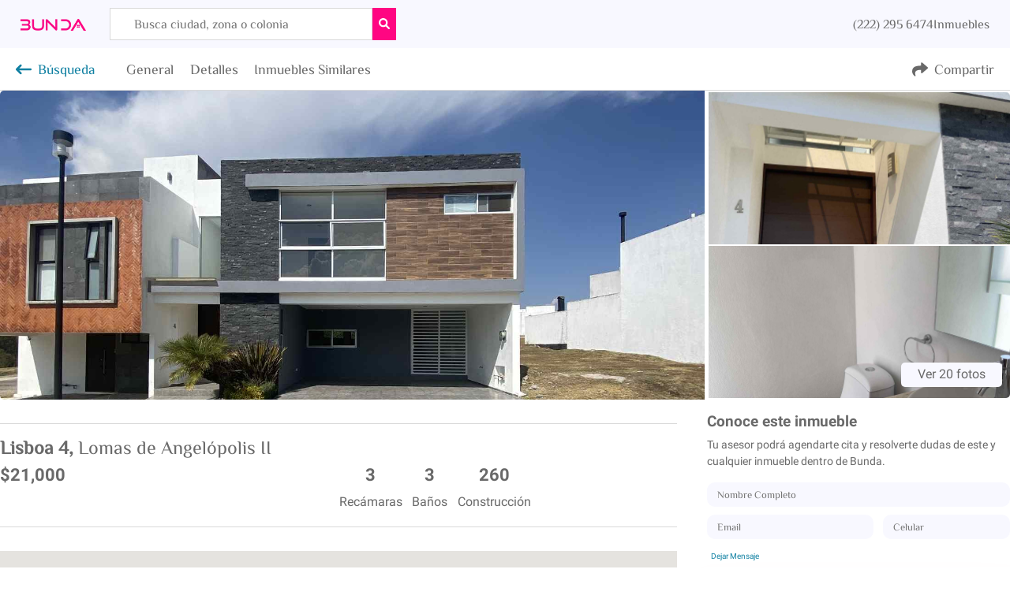

--- FILE ---
content_type: text/css; charset=utf-8
request_url: https://bunda.mx/_next/static/css/21d175eb9272ecf1.css
body_size: 3668
content:
@font-face{font-family:swiper-icons;src:url("data:application/font-woff;charset=utf-8;base64, [base64]//wADZ2x5ZgAAAywAAADMAAAD2MHtryVoZWFkAAABbAAAADAAAAA2E2+eoWhoZWEAAAGcAAAAHwAAACQC9gDzaG10eAAAAigAAAAZAAAArgJkABFsb2NhAAAC0AAAAFoAAABaFQAUGG1heHAAAAG8AAAAHwAAACAAcABAbmFtZQAAA/gAAAE5AAACXvFdBwlwb3N0AAAFNAAAAGIAAACE5s74hXjaY2BkYGAAYpf5Hu/j+W2+MnAzMYDAzaX6QjD6/4//Bxj5GA8AuRwMYGkAPywL13jaY2BkYGA88P8Agx4j+/8fQDYfA1AEBWgDAIB2BOoAeNpjYGRgYNBh4GdgYgABEMnIABJzYNADCQAACWgAsQB42mNgYfzCOIGBlYGB0YcxjYGBwR1Kf2WQZGhhYGBiYGVmgAFGBiQQkOaawtDAoMBQxXjg/wEGPcYDDA4wNUA2CCgwsAAAO4EL6gAAeNpj2M0gyAACqxgGNWBkZ2D4/wMA+xkDdgAAAHjaY2BgYGaAYBkGRgYQiAHyGMF8FgYHIM3DwMHABGQrMOgyWDLEM1T9/w8UBfEMgLzE////P/5//f/V/xv+r4eaAAeMbAxwIUYmIMHEgKYAYjUcsDAwsLKxc3BycfPw8jEQA/[base64]/uznmfPFBNODM2K7MTQ45YEAZqGP81AmGGcF3iPqOop0r1SPTaTbVkfUe4HXj97wYE+yNwWYxwWu4v1ugWHgo3S1XdZEVqWM7ET0cfnLGxWfkgR42o2PvWrDMBSFj/IHLaF0zKjRgdiVMwScNRAoWUoH78Y2icB/yIY09An6AH2Bdu/UB+yxopYshQiEvnvu0dURgDt8QeC8PDw7Fpji3fEA4z/PEJ6YOB5hKh4dj3EvXhxPqH/SKUY3rJ7srZ4FZnh1PMAtPhwP6fl2PMJMPDgeQ4rY8YT6Gzao0eAEA409DuggmTnFnOcSCiEiLMgxCiTI6Cq5DZUd3Qmp10vO0LaLTd2cjN4fOumlc7lUYbSQcZFkutRG7g6JKZKy0RmdLY680CDnEJ+UMkpFFe1RN7nxdVpXrC4aTtnaurOnYercZg2YVmLN/d/gczfEimrE/fs/bOuq29Zmn8tloORaXgZgGa78yO9/cnXm2BpaGvq25Dv9S4E9+5SIc9PqupJKhYFSSl47+Qcr1mYNAAAAeNptw0cKwkAAAMDZJA8Q7OUJvkLsPfZ6zFVERPy8qHh2YER+3i/BP83vIBLLySsoKimrqKqpa2hp6+jq6RsYGhmbmJqZSy0sraxtbO3sHRydnEMU4uR6yx7JJXveP7WrDycAAAAAAAH//wACeNpjYGRgYOABYhkgZgJCZgZNBkYGLQZtIJsFLMYAAAw3ALgAeNolizEKgDAQBCchRbC2sFER0YD6qVQiBCv/H9ezGI6Z5XBAw8CBK/m5iQQVauVbXLnOrMZv2oLdKFa8Pjuru2hJzGabmOSLzNMzvutpB3N42mNgZGBg4GKQYzBhYMxJLMlj4GBgAYow/P/PAJJhLM6sSoWKfWCAAwDAjgbRAAB42mNgYGBkAIIbCZo5IPrmUn0hGA0AO8EFTQAA");font-weight:400;font-style:normal}:root{--swiper-theme-color:#007aff}.swiper{margin-left:auto;margin-right:auto;position:relative;overflow:hidden;list-style:none;padding:0;z-index:1}.swiper-vertical>.swiper-wrapper{flex-direction:column}.swiper-wrapper{position:relative;width:100%;height:100%;z-index:1;display:flex;transition-property:-webkit-transform;transition-property:transform;transition-property:transform,-webkit-transform;box-sizing:content-box}.swiper-android .swiper-slide,.swiper-wrapper{-webkit-transform:translateZ(0);transform:translateZ(0)}.swiper-pointer-events{touch-action:pan-y}.swiper-pointer-events.swiper-vertical{touch-action:pan-x}.swiper-slide{flex-shrink:0;width:100%;height:100%;position:relative;transition-property:-webkit-transform;transition-property:transform;transition-property:transform,-webkit-transform}.swiper-slide-invisible-blank{visibility:hidden}.swiper-autoheight,.swiper-autoheight .swiper-slide{height:auto}.swiper-autoheight .swiper-wrapper{align-items:flex-start;transition-property:height,-webkit-transform;transition-property:transform,height;transition-property:transform,height,-webkit-transform}.swiper-backface-hidden .swiper-slide{-webkit-transform:translateZ(0);transform:translateZ(0);-webkit-backface-visibility:hidden;backface-visibility:hidden}.swiper-3d,.swiper-3d.swiper-css-mode .swiper-wrapper{-webkit-perspective:1200px;perspective:1200px}.swiper-3d .swiper-cube-shadow,.swiper-3d .swiper-slide,.swiper-3d .swiper-slide-shadow,.swiper-3d .swiper-slide-shadow-bottom,.swiper-3d .swiper-slide-shadow-left,.swiper-3d .swiper-slide-shadow-right,.swiper-3d .swiper-slide-shadow-top,.swiper-3d .swiper-wrapper{-webkit-transform-style:preserve-3d;transform-style:preserve-3d}.swiper-3d .swiper-slide-shadow,.swiper-3d .swiper-slide-shadow-bottom,.swiper-3d .swiper-slide-shadow-left,.swiper-3d .swiper-slide-shadow-right,.swiper-3d .swiper-slide-shadow-top{position:absolute;left:0;top:0;width:100%;height:100%;pointer-events:none;z-index:10}.swiper-3d .swiper-slide-shadow{background:rgba(0,0,0,.15)}.swiper-3d .swiper-slide-shadow-left{background-image:linear-gradient(270deg,rgba(0,0,0,.5),transparent)}.swiper-3d .swiper-slide-shadow-right{background-image:linear-gradient(90deg,rgba(0,0,0,.5),transparent)}.swiper-3d .swiper-slide-shadow-top{background-image:linear-gradient(0deg,rgba(0,0,0,.5),transparent)}.swiper-3d .swiper-slide-shadow-bottom{background-image:linear-gradient(180deg,rgba(0,0,0,.5),transparent)}.swiper-css-mode>.swiper-wrapper{overflow:auto;scrollbar-width:none;-ms-overflow-style:none}.swiper-css-mode>.swiper-wrapper::-webkit-scrollbar{display:none}.swiper-css-mode>.swiper-wrapper>.swiper-slide{scroll-snap-align:start start}.swiper-horizontal.swiper-css-mode>.swiper-wrapper{-ms-scroll-snap-type:x mandatory;scroll-snap-type:x mandatory}.swiper-vertical.swiper-css-mode>.swiper-wrapper{-ms-scroll-snap-type:y mandatory;scroll-snap-type:y mandatory}.swiper-centered>.swiper-wrapper:before{content:"";flex-shrink:0;order:9999}.swiper-centered.swiper-horizontal>.swiper-wrapper>.swiper-slide:first-child{-webkit-margin-start:var(--swiper-centered-offset-before);margin-inline-start:var(--swiper-centered-offset-before)}.swiper-centered.swiper-horizontal>.swiper-wrapper:before{height:100%;min-height:1px;width:var(--swiper-centered-offset-after)}.swiper-centered.swiper-vertical>.swiper-wrapper>.swiper-slide:first-child{-webkit-margin-before:var(--swiper-centered-offset-before);margin-block-start:var(--swiper-centered-offset-before)}.swiper-centered.swiper-vertical>.swiper-wrapper:before{width:100%;min-width:1px;height:var(--swiper-centered-offset-after)}.swiper-centered>.swiper-wrapper>.swiper-slide{scroll-snap-align:center center}:root{--swiper-navigation-size:44px}.swiper-button-next,.swiper-button-prev{position:absolute;top:50%;width:calc(var(--swiper-navigation-size)/ 44 * 27);height:var(--swiper-navigation-size);margin-top:calc(0px - (var(--swiper-navigation-size)/ 2));z-index:10;cursor:pointer;display:flex;align-items:center;justify-content:center;color:var(--swiper-navigation-color,var(--swiper-theme-color))}.swiper-button-next.swiper-button-disabled,.swiper-button-prev.swiper-button-disabled{opacity:.35;cursor:auto;pointer-events:none}.swiper-button-next:after,.swiper-button-prev:after{font-family:swiper-icons;font-size:var(--swiper-navigation-size);text-transform:none!important;letter-spacing:0;text-transform:none;font-variant:normal;line-height:1}.swiper-button-prev,.swiper-rtl .swiper-button-next{left:10px;right:auto}.swiper-button-prev:after,.swiper-rtl .swiper-button-next:after{content:"prev"}.swiper-button-next,.swiper-rtl .swiper-button-prev{right:10px;left:auto}.swiper-button-next:after,.swiper-rtl .swiper-button-prev:after{content:"next"}.swiper-button-lock{display:none}.rai-dots .rai-circle{-webkit-animation-duration:inherit;animation-duration:inherit;-webkit-animation-iteration-count:infinite;animation-iteration-count:infinite;-webkit-animation-name:dots-pulse;animation-name:dots-pulse;-webkit-animation-timing-function:ease-in-out;animation-timing-function:ease-in-out;background-color:currentColor;border-radius:100%;display:inline-block;height:.5em;margin-right:.1875em;width:.5em}.rai-dots .rai-circle:last-child{margin-right:0}@-webkit-keyframes bounce-pulse{0%{-webkit-transform:translateY(.1875em);transform:translateY(.1875em)}30%{-webkit-transform:translateY(-.25em);transform:translateY(-.25em)}50%{-webkit-transform:translateY(.1875em);transform:translateY(.1875em)}}@keyframes bounce-pulse{0%{-webkit-transform:translateY(.1875em);transform:translateY(.1875em)}30%{-webkit-transform:translateY(-.25em);transform:translateY(-.25em)}50%{-webkit-transform:translateY(.1875em);transform:translateY(.1875em)}}.rai-bounce{display:inline-block;line-height:0}.rai-bounce>div{-webkit-animation-duration:inherit;animation-duration:inherit;-webkit-animation-iteration-count:infinite;animation-iteration-count:infinite;-webkit-animation-name:bounce-pulse;animation-name:bounce-pulse;-webkit-animation-timing-function:ease-in-out;animation-timing-function:ease-in-out;background-color:currentColor;border-radius:100%;display:inline-block;height:.5em;margin-right:.1875em;-webkit-transform:translateY(.1875em);transform:translateY(.1875em);width:.5em}.rai-bounce>div:last-child{margin-right:0}@-webkit-keyframes levels-pulse{0%{height:30%;opacity:.5}20%{height:100%;opacity:1}35%{height:30%;opacity:.5}55%{height:100%;opacity:1}70%{height:50%;opacity:.5}80%{height:100%;opacity:1}to{height:30%;opacity:.5}}@keyframes levels-pulse{0%{height:30%;opacity:.5}20%{height:100%;opacity:1}35%{height:30%;opacity:.5}55%{height:100%;opacity:1}70%{height:50%;opacity:.5}80%{height:100%;opacity:1}to{height:30%;opacity:.5}}.rai-levels .rai-levels-container{height:1em;line-height:1em;text-align:left}.rai-levels .rai-bar,.rai-levels .rai-levels-container{-webkit-animation-duration:inherit;animation-duration:inherit;display:inline-block}.rai-levels .rai-bar{-webkit-animation-iteration-count:infinite;animation-iteration-count:infinite;-webkit-animation-name:levels-pulse;animation-name:levels-pulse;-webkit-animation-timing-function:ease-in-out;animation-timing-function:ease-in-out;background:currentColor;bottom:0;height:50%;margin-right:.125em;vertical-align:bottom;width:.25em}.rai-levels .rai-bar:last-child{margin-right:0}@-webkit-keyframes rai-sentry-pulse{0%{opacity:1;-webkit-transform:scale(0);transform:scale(0)}to{opacity:0;-webkit-transform:scale(1);transform:scale(1)}}@keyframes rai-sentry-pulse{0%{opacity:1;-webkit-transform:scale(0);transform:scale(0)}to{opacity:0;-webkit-transform:scale(1);transform:scale(1)}}.rai-sentry{display:inline-block;height:2em;position:relative;text-align:left;width:2em}.rai-sentry .rai-wave-container{align-items:center;display:inline-flex;justify-content:center;position:absolute}.rai-sentry .rai-wave,.rai-sentry .rai-wave-container{-webkit-animation-duration:inherit;animation-duration:inherit;height:100%;width:100%}.rai-sentry .rai-wave{-webkit-animation-iteration-count:infinite;animation-iteration-count:infinite;-webkit-animation-name:rai-sentry-pulse;animation-name:rai-sentry-pulse;-webkit-animation-timing-function:linear;animation-timing-function:linear;border:.125em solid;border-radius:100%;box-sizing:border-box;display:inline-block}@-webkit-keyframes rai-spinner{0%{-webkit-transform:rotate(0deg);transform:rotate(0deg)}to{-webkit-transform:rotate(1turn);transform:rotate(1turn)}}@keyframes rai-spinner{0%{-webkit-transform:rotate(0deg);transform:rotate(0deg)}to{-webkit-transform:rotate(1turn);transform:rotate(1turn)}}.rai-spinner{height:1.5em;position:relative;width:1.5em}.rai-spinner .rai-spinner-inner,.rai-spinner .rai-spinner-outer{border-radius:100%;height:100%;left:0;margin-left:-.0625em;margin-top:-.0625em;position:absolute;top:0;width:100%}.rai-spinner .rai-spinner-outer{border:.125em solid;opacity:.2}.rai-spinner .rai-spinner-inner{-webkit-animation-duration:inherit;animation-duration:inherit;-webkit-animation-iteration-count:infinite;animation-iteration-count:infinite;-webkit-animation-name:rai-spinner;animation-name:rai-spinner;-webkit-animation-timing-function:linear;animation-timing-function:linear;border-bottom:.125em solid transparent!important;border-left:.125em solid transparent!important;border-radius:100%;border-right:.125em solid transparent!important;border-top:.125em solid;height:100%;left:0;position:absolute;top:0;width:100%}@-webkit-keyframes dots-pulse{0%{opacity:.1}15%{opacity:1}to{opacity:.1}}@keyframes dots-pulse{0%{opacity:.1}15%{opacity:1}to{opacity:.1}}.rai-squares .rai-square{-webkit-animation-duration:inherit;animation-duration:inherit;-webkit-animation-iteration-count:infinite;animation-iteration-count:infinite;-webkit-animation-name:dots-pulse;animation-name:dots-pulse;-webkit-animation-timing-function:ease-in-out;animation-timing-function:ease-in-out;background-color:currentColor;display:inline-block;height:.5em;margin-right:.1875em;width:.5em}.rai-squares .rai-square:last-child{margin-right:0}@-webkit-keyframes digital-pulse{0%,40%,to{-webkit-transform:scaleY(.4);transform:scaleY(.4)}20%{-webkit-transform:scaleY(1);transform:scaleY(1)}}@keyframes digital-pulse{0%,40%,to{-webkit-transform:scaleY(.4);transform:scaleY(.4)}20%{-webkit-transform:scaleY(1);transform:scaleY(1)}}.rai-digital{height:1em;text-align:center}.rai-digital>div{-webkit-animation-duration:inherit;animation-duration:inherit;-webkit-animation-iteration-count:infinite;animation-iteration-count:infinite;-webkit-animation-name:digital-pulse;animation-name:digital-pulse;-webkit-animation-timing-function:ease-in-out;animation-timing-function:ease-in-out;background-color:currentColor;display:inline-block;height:100%;margin-right:.125em;width:.25em}.rai-digital>div:last-child{margin-right:0}@-webkit-keyframes windmill-pulse{0%{-webkit-transform:rotate(0deg);transform:rotate(0deg)}to{-webkit-transform:rotate(356deg);transform:rotate(356deg)}}@keyframes windmill-pulse{0%{-webkit-transform:rotate(0deg);transform:rotate(0deg)}to{-webkit-transform:rotate(356deg);transform:rotate(356deg)}}.rai-windmill{-webkit-animation-duration:inherit;animation-duration:inherit;-webkit-animation-iteration-count:infinite;animation-iteration-count:infinite;-webkit-animation-name:windmill-pulse;animation-name:windmill-pulse;-webkit-animation-timing-function:linear;animation-timing-function:linear;height:1em;position:relative;width:1em}.rai-windmill:after{background:currentColor;border-radius:.125em;content:"";height:100%;left:50%;margin-left:-.0625em;position:absolute;top:0;width:.125em}

--- FILE ---
content_type: application/javascript; charset=utf-8
request_url: https://bunda.mx/_next/static/chunks/675-fe02a98431d2d163.js
body_size: 3942
content:
(self.webpackChunk_N_E=self.webpackChunk_N_E||[]).push([[675],{9361:function(e,t){"use strict";t.Z=function(e,t,i){t in e?Object.defineProperty(e,t,{value:i,enumerable:!0,configurable:!0,writable:!0}):e[t]=i;return e}},8045:function(e,t,i){"use strict";var n=i(9361).Z,r=i(4941).Z,a=i(3929).Z;Object.defineProperty(t,"__esModule",{value:!0}),t.default=function(e){var t=e.src,i=e.sizes,o=e.unoptimized,f=void 0!==o&&o,p=e.priority,h=void 0!==p&&p,z=e.loading,k=e.lazyRoot,O=void 0===k?null:k,I=e.lazyBoundary,_=e.className,R=e.quality,L=e.width,P=e.height,q=e.style,C=e.objectFit,N=e.objectPosition,M=e.onLoadingComplete,W=e.placeholder,B=void 0===W?"empty":W,D=e.blurDataURL,U=m(e,["src","sizes","unoptimized","priority","loading","lazyRoot","lazyBoundary","className","quality","width","height","style","objectFit","objectPosition","onLoadingComplete","placeholder","blurDataURL"]),F=l.useContext(d.ImageConfigContext),H=l.useMemo((function(){var e=b||F||s.imageConfigDefault,t=a(e.deviceSizes).concat(a(e.imageSizes)).sort((function(e,t){return e-t})),i=e.deviceSizes.sort((function(e,t){return e-t}));return g({},e,{allSizes:t,deviceSizes:i})}),[F]),V=U,Z=i?"responsive":"intrinsic";"layout"in V&&(V.layout&&(Z=V.layout),delete V.layout);var T=x;if("loader"in V){if(V.loader){var G=V.loader;T=function(e){e.config;var t=m(e,["config"]);return G(t)}}delete V.loader}var J="";if(function(e){return"object"===typeof e&&(S(e)||function(e){return void 0!==e.src}(e))}(t)){var Q=S(t)?t.default:t;if(!Q.src)throw new Error("An object should only be passed to the image component src parameter if it comes from a static image import. It must include src. Received ".concat(JSON.stringify(Q)));if(D=D||Q.blurDataURL,J=Q.src,(!Z||"fill"!==Z)&&(P=P||Q.height,L=L||Q.width,!Q.height||!Q.width))throw new Error("An object should only be passed to the image component src parameter if it comes from a static image import. It must include height and width. Received ".concat(JSON.stringify(Q)))}t="string"===typeof t?t:J;var K=j(L),X=j(P),Y=j(R),$=!h&&("lazy"===z||"undefined"===typeof z);(t.startsWith("data:")||t.startsWith("blob:"))&&(f=!0,$=!1);v.has(t)&&($=!1);y&&(f=!0);var ee,te=r(l.useState(!1),2),ie=te[0],ne=te[1],re=r(u.useIntersection({rootRef:O,rootMargin:I||"200px",disabled:!$}),3),ae=re[0],oe=re[1],le=re[2],ce=!$||oe,se={boxSizing:"border-box",display:"block",overflow:"hidden",width:"initial",height:"initial",background:"none",opacity:1,border:0,margin:0,padding:0},ue={boxSizing:"border-box",display:"block",width:"initial",height:"initial",background:"none",opacity:1,border:0,margin:0,padding:0},de=!1,fe={position:"absolute",top:0,left:0,bottom:0,right:0,boxSizing:"border-box",padding:0,border:"none",margin:"auto",display:"block",width:0,height:0,minWidth:"100%",maxWidth:"100%",minHeight:"100%",maxHeight:"100%",objectFit:C,objectPosition:N};0;var ge=Object.assign({},q,fe),pe="blur"!==B||ie?{}:{backgroundSize:C||"cover",backgroundPosition:N||"0% 0%",filter:"blur(20px)",backgroundImage:'url("'.concat(D,'")')};if("fill"===Z)se.display="block",se.position="absolute",se.top=0,se.left=0,se.bottom=0,se.right=0;else if("undefined"!==typeof K&&"undefined"!==typeof X){var me=X/K,he=isNaN(me)?"100%":"".concat(100*me,"%");"responsive"===Z?(se.display="block",se.position="relative",de=!0,ue.paddingTop=he):"intrinsic"===Z?(se.display="inline-block",se.position="relative",se.maxWidth="100%",de=!0,ue.maxWidth="100%",ee="data:image/svg+xml,%3csvg%20xmlns=%27http://www.w3.org/2000/svg%27%20version=%271.1%27%20width=%27".concat(K,"%27%20height=%27").concat(X,"%27/%3e")):"fixed"===Z&&(se.display="inline-block",se.position="relative",se.width=K,se.height=X)}else 0;var ye={src:w,srcSet:void 0,sizes:void 0};ce&&(ye=A({config:H,src:t,unoptimized:f,layout:Z,width:K,quality:Y,sizes:i,loader:T}));var be=t;0;var ve,we="imagesrcset",ze="imagesizes";we="imageSrcSet",ze="imageSizes";var Se=(n(ve={},we,ye.srcSet),n(ve,ze,ye.sizes),ve),Ae=l.default.useLayoutEffect,je=l.useRef(M),xe=l.useRef(t);l.useEffect((function(){je.current=M}),[M]),Ae((function(){xe.current!==t&&(le(),xe.current=t)}),[le,t]);var ke=g({isLazy:$,imgAttributes:ye,heightInt:X,widthInt:K,qualityInt:Y,layout:Z,className:_,imgStyle:ge,blurStyle:pe,loading:z,config:H,unoptimized:f,placeholder:B,loader:T,srcString:be,onLoadingCompleteRef:je,setBlurComplete:ne,setIntersection:ae,isVisible:ce,noscriptSizes:i},V);return l.default.createElement(l.default.Fragment,null,l.default.createElement("span",{style:se},de?l.default.createElement("span",{style:ue},ee?l.default.createElement("img",{style:{display:"block",maxWidth:"100%",width:"initial",height:"initial",background:"none",opacity:1,border:0,margin:0,padding:0},alt:"","aria-hidden":!0,src:ee}):null):null,l.default.createElement(E,Object.assign({},ke))),h?l.default.createElement(c.default,null,l.default.createElement("link",Object.assign({key:"__nimg-"+ye.src+ye.srcSet+ye.sizes,rel:"preload",as:"image",href:ye.srcSet?void 0:ye.src},Se))):null)};var o,l=function(e){if(e&&e.__esModule)return e;if(null===e||"object"!==typeof e&&"function"!==typeof e)return{default:e};var t=p();if(t&&t.has(e))return t.get(e);var i={},n=Object.defineProperty&&Object.getOwnPropertyDescriptor;for(var r in e)if(Object.prototype.hasOwnProperty.call(e,r)){var a=n?Object.getOwnPropertyDescriptor(e,r):null;a&&(a.get||a.set)?Object.defineProperty(i,r,a):i[r]=e[r]}i.default=e,t&&t.set(e,i);return i}(i(7294)),c=(o=i(5443))&&o.__esModule?o:{default:o},s=i(9309),u=i(7190),d=i(9977),f=(i(3794),i(2392));function g(){return g=Object.assign||function(e){for(var t=1;t<arguments.length;t++){var i=arguments[t];for(var n in i)Object.prototype.hasOwnProperty.call(i,n)&&(e[n]=i[n])}return e},g.apply(this,arguments)}function p(){if("function"!==typeof WeakMap)return null;var e=new WeakMap;return p=function(){return e},e}function m(e,t){if(null==e)return{};var i,n,r={},a=Object.keys(e);for(n=0;n<a.length;n++)i=a[n],t.indexOf(i)>=0||(r[i]=e[i]);return r}var h={deviceSizes:[640,750,828,1080,1200,1920,2048,3840],imageSizes:[16,32,48,64,96,128,256,384],path:"/_next/image",loader:"default"}||{},y=h.experimentalUnoptimized,b={deviceSizes:[640,750,828,1080,1200,1920,2048,3840],imageSizes:[16,32,48,64,96,128,256,384],path:"/_next/image",loader:"default"},v=new Set,w=(new Map,"[data-uri]");var z=new Map([["default",function(e){var t=e.config,i=e.src,n=e.width,r=e.quality;0;if(i.endsWith(".svg")&&!t.dangerouslyAllowSVG)return i;return"".concat(f.normalizePathTrailingSlash(t.path),"?url=").concat(encodeURIComponent(i),"&w=").concat(n,"&q=").concat(r||75)}],["imgix",function(e){var t=e.config,i=e.src,n=e.width,r=e.quality,a=new URL("".concat(t.path).concat(O(i))),o=a.searchParams;o.set("auto",o.get("auto")||"format"),o.set("fit",o.get("fit")||"max"),o.set("w",o.get("w")||n.toString()),r&&o.set("q",r.toString());return a.href}],["cloudinary",function(e){var t=e.config,i=e.src,n=e.width,r=e.quality,a=["f_auto","c_limit","w_"+n,"q_"+(r||"auto")].join(",")+"/";return"".concat(t.path).concat(a).concat(O(i))}],["akamai",function(e){var t=e.config,i=e.src,n=e.width;return"".concat(t.path).concat(O(i),"?imwidth=").concat(n)}],["custom",function(e){var t=e.src;throw new Error('Image with src "'.concat(t,'" is missing "loader" prop.')+"\nRead more: https://nextjs.org/docs/messages/next-image-missing-loader")}]]);function S(e){return void 0!==e.default}function A(e){var t=e.config,i=e.src,n=e.unoptimized,r=e.layout,o=e.width,l=e.quality,c=e.sizes,s=e.loader;if(n)return{src:i,srcSet:void 0,sizes:void 0};var u=function(e,t,i,n){var r=e.deviceSizes,o=e.allSizes;if(n&&("fill"===i||"responsive"===i)){for(var l,c=/(^|\s)(1?\d?\d)vw/g,s=[];l=c.exec(n);l)s.push(parseInt(l[2]));if(s.length){var u,d=.01*(u=Math).min.apply(u,a(s));return{widths:o.filter((function(e){return e>=r[0]*d})),kind:"w"}}return{widths:o,kind:"w"}}return"number"!==typeof t||"fill"===i||"responsive"===i?{widths:r,kind:"w"}:{widths:a(new Set([t,2*t].map((function(e){return o.find((function(t){return t>=e}))||o[o.length-1]})))),kind:"x"}}(t,o,r,c),d=u.widths,f=u.kind,g=d.length-1;return{sizes:c||"w"!==f?c:"100vw",srcSet:d.map((function(e,n){return"".concat(s({config:t,src:i,quality:l,width:e})," ").concat("w"===f?e:n+1).concat(f)})).join(", "),src:s({config:t,src:i,quality:l,width:d[g]})}}function j(e){return"number"===typeof e?e:"string"===typeof e?parseInt(e,10):void 0}function x(e){var t,i=(null==(t=e.config)?void 0:t.loader)||"default",n=z.get(i);if(n)return n(e);throw new Error('Unknown "loader" found in "next.config.js". Expected: '.concat(s.VALID_LOADERS.join(", "),". Received: ").concat(i))}function k(e,t,i,n,r,a){e&&e.src!==w&&e["data-loaded-src"]!==t&&(e["data-loaded-src"]=t,("decode"in e?e.decode():Promise.resolve()).catch((function(){})).then((function(){if(e.parentNode&&(v.add(t),"blur"===n&&a(!0),null==r?void 0:r.current)){var i=e.naturalWidth,o=e.naturalHeight;r.current({naturalWidth:i,naturalHeight:o})}})))}var E=function(e){var t=e.imgAttributes,i=(e.heightInt,e.widthInt),n=e.qualityInt,r=e.layout,a=e.className,o=e.imgStyle,c=e.blurStyle,s=e.isLazy,u=e.placeholder,d=e.loading,f=e.srcString,p=e.config,h=e.unoptimized,y=e.loader,b=e.onLoadingCompleteRef,v=e.setBlurComplete,w=e.setIntersection,z=e.onLoad,S=e.onError,j=(e.isVisible,e.noscriptSizes),x=m(e,["imgAttributes","heightInt","widthInt","qualityInt","layout","className","imgStyle","blurStyle","isLazy","placeholder","loading","srcString","config","unoptimized","loader","onLoadingCompleteRef","setBlurComplete","setIntersection","onLoad","onError","isVisible","noscriptSizes"]);return d=s?"lazy":d,l.default.createElement(l.default.Fragment,null,l.default.createElement("img",Object.assign({},x,t,{decoding:"async","data-nimg":r,className:a,style:g({},o,c),ref:l.useCallback((function(e){w(e),(null==e?void 0:e.complete)&&k(e,f,0,u,b,v)}),[w,f,r,u,b,v]),onLoad:function(e){k(e.currentTarget,f,0,u,b,v),z&&z(e)},onError:function(e){"blur"===u&&v(!0),S&&S(e)}})),(s||"blur"===u)&&l.default.createElement("noscript",null,l.default.createElement("img",Object.assign({},x,A({config:p,src:f,unoptimized:h,layout:r,width:i,quality:n,sizes:j,loader:y}),{decoding:"async","data-nimg":r,style:o,className:a,loading:d}))))};function O(e){return"/"===e[0]?e.slice(1):e}("function"===typeof t.default||"object"===typeof t.default&&null!==t.default)&&"undefined"===typeof t.default.__esModule&&(Object.defineProperty(t.default,"__esModule",{value:!0}),Object.assign(t.default,t),e.exports=t.default)},5675:function(e,t,i){e.exports=i(8045)}}]);

--- FILE ---
content_type: application/javascript; charset=utf-8
request_url: https://bunda.mx/_next/static/5ja228DoNxI_Z2d2MSNyF/_buildManifest.js
body_size: 138
content:
self.__BUILD_MANIFEST=function(a,c,s,i,d,t,e){return{__rewrites:{beforeFiles:[],afterFiles:[],fallback:[]},"/":[a,e,c,"static/chunks/675-fe02a98431d2d163.js",s,"static/chunks/pages/index-85932053c3c44d05.js"],"/_error":["static/chunks/pages/_error-a4ba2246ff8fb532.js"],"/[ciudad]":[a,c,i,s,d,t,"static/chunks/pages/[ciudad]-3685f34c2d3df171.js"],"/[ciudad]/[zona]":[a,c,i,s,d,t,"static/chunks/pages/[ciudad]/[zona]-cfa057347dde70dc.js"],"/[ciudad]/[zona]/[tipo]":[a,c,i,s,d,t,"static/chunks/pages/[ciudad]/[zona]/[tipo]-c2cc92d17a302ac7.js"],"/[ciudad]/[zona]/[tipo]/[operacion]":[a,c,i,s,d,t,"static/chunks/pages/[ciudad]/[zona]/[tipo]/[operacion]-e78e4e79df78d96e.js"],"/[ciudad]/[zona]/[tipo]/[operacion]/[otherFilters]":[a,e,"static/chunks/7d0bf13e-ad0d0b8a912cb303.js",c,i,s,d,"static/css/0804e5d2cf35c301.css","static/chunks/pages/[ciudad]/[zona]/[tipo]/[operacion]/[otherFilters]-368f6b38c6b133c4.js"],sortedPages:["/","/_app","/_error","/[ciudad]","/[ciudad]/[zona]","/[ciudad]/[zona]/[tipo]","/[ciudad]/[zona]/[tipo]/[operacion]","/[ciudad]/[zona]/[tipo]/[operacion]/[otherFilters]"]}}("static/chunks/cb1608f2-2348d5438266efbc.js","static/chunks/732-bc9491c36f92fd48.js","static/chunks/444-467076e01e397a3d.js","static/chunks/923-0cfa76a5386e500a.js","static/chunks/725-06a9b3852c7b2d55.js","static/css/21d175eb9272ecf1.css","static/chunks/a9a7754c-9c77d76e0319383e.js"),self.__BUILD_MANIFEST_CB&&self.__BUILD_MANIFEST_CB();

--- FILE ---
content_type: application/javascript; charset=utf-8
request_url: https://bunda.mx/_next/static/chunks/pages/%5Bciudad%5D/%5Bzona%5D/%5Btipo%5D/%5Boperacion%5D/%5BotherFilters%5D-368f6b38c6b133c4.js
body_size: 12743
content:
(self.webpackChunk_N_E=self.webpackChunk_N_E||[]).push([[947],{252:function(a,e,s){(window.__NEXT_P=window.__NEXT_P||[]).push(["/[ciudad]/[zona]/[tipo]/[operacion]/[otherFilters]",function(){return s(5743)}])},5743:function(a,e,s){"use strict";s.r(e),s.d(e,{__N_SSP:function(){return pa},default:function(){return xa}});var t=s(5893),n=s(7294),i=s(1163),o=s(9008),l=s.n(o),r=s(4725),c=s(7568),d=s(4051),m=s.n(d),u=s(9669),h=s.n(u),p=s(7197),x=s(8917),j=s(24),f=s(7814),v=s(1436),g=s(6977),N=function(a){var e=a.title,s=a.iconName,n=a.iconLeftFunction,i=a.iconRightFunction,o=a.modalPhotos,l=o?"containerMainHeader borderContainerMainHeaderMobile sticky z-index-3":"containerMainHeader borderContainerMainHeaderMobile sticky";return(0,t.jsxs)("div",{className:l,children:[(0,t.jsxs)("div",{onClick:n,children:[(0,t.jsx)(f.G,{className:"leftIcon",icon:v.wK6,size:"lg"}),(0,t.jsx)("span",{className:"textHeaderMobile",children:e})]}),(0,t.jsx)(f.G,{className:"rightIcon",style:{color:g.zX},icon:s,onClick:i})]})},y=s(1664),b=s.n(y),M=function(a){var e=a.scrollToGeneral,s=a.scrollToDetalles,n=a.scrollToSimilares,o=a.backToSearch,l=a.shareLink,r=(0,i.useRouter)();return(0,t.jsxs)("div",{className:"flexLeft sticky containerCharBar",children:[(0,t.jsxs)("div",{className:"flex",children:["function"===o?(0,t.jsxs)("div",{onClick:function(){r.back()},className:"busquedaCharacteristic",children:[(0,t.jsx)(f.G,{style:{color:g.Q2},icon:v.wK6,size:"lg"}),(0,t.jsx)("span",{className:"charsItem",style:{color:g.Q2,marginLeft:".6vw"},children:"B\xfasqueda"})]}):(0,t.jsx)(b(),{href:o,passHref:!0,children:(0,t.jsx)("a",{className:"linkNoDecoration",children:(0,t.jsxs)("div",{className:"busquedaCharacteristic",children:[(0,t.jsx)(f.G,{style:{color:g.Q2},icon:v.wK6,size:"lg"}),(0,t.jsx)("span",{className:"charsItem",style:{color:g.Q2,marginLeft:".6vw"},children:"B\xfasqueda"})]})})}),(0,t.jsx)("span",{className:"charsItem charsItemHover",onClick:e,children:"General"}),(0,t.jsx)("span",{className:"charsItem charsItemHover",onClick:s,children:"Detalles"}),(0,t.jsx)("span",{className:"charsItem charsItemHover",onClick:n,children:"Inmuebles Similares"})]}),(0,t.jsxs)("div",{className:"busquedaCharacteristic",onClick:function(){window.open(l)},children:[(0,t.jsx)(f.G,{style:{color:g.zX},icon:v.zBy,size:"lg"}),(0,t.jsx)("span",{className:"charsItem",style:{marginLeft:".6vw"},children:"Compartir"})]})]})},B=s(6974),_=s(2245),C=function(a){var e=a.id,s=a.showModal,i=((0,B.UO)().fifth,(0,n.useState)(!0)),o=i[0],l=i[1],r=(0,n.useState)(""),c=r[0],d=r[1],m=(0,n.useState)(""),u=m[0],p=m[1],j=(0,n.useState)(""),f=j[0],v=j[1],N=(0,n.useState)(0),y=N[0],b=N[1];return(0,n.useEffect)((function(){try{e&&e>0&&(l(!0),h().get("".concat(x.VF,"/api/propiedades/photos.php?id=")+e).then((function(a){b(a.data.data.length),a.data.data[0].small?d("".concat(x.VF,"/fotos/")+e+"/small/"+a.data.data[0][2]):d("".concat(x.VF,"/fotos/")+e+"/"+a.data.data[0][2]),a.data.data[1].small?p("".concat(x.VF,"/fotos/")+e+"/small/"+a.data.data[1][3]):p("".concat(x.VF,"/fotos/")+e+"/"+a.data.data[1][3]),a.data.data[2].small?v("".concat(x.VF,"/fotos/")+e+"/small/"+a.data.data[2][3]):v("".concat(x.VF,"/fotos/")+e+"/"+a.data.data[2][3]),l(!1)})))}catch(a){throw a}}),[e]),(0,t.jsxs)("div",{className:"flex",children:[(0,t.jsx)("div",{className:"leftPhotos",children:o?(0,t.jsx)("div",{className:"prinImage center",children:(0,t.jsx)(_.Spinner,{color:g.zX})}):(0,t.jsx)("img",{src:c,className:"prinImage",onClick:s,alt:"Bunda"})}),(0,t.jsxs)("div",{className:"rightPhotos",children:[o?(0,t.jsxs)("div",{children:[(0,t.jsx)("div",{className:"secondaryImage topRight center",children:(0,t.jsx)(_.Spinner,{color:g.zX})}),(0,t.jsx)("div",{className:"secondaryImage bottomRight center",children:(0,t.jsx)(_.Spinner,{color:g.zX})})]}):(0,t.jsxs)("div",{children:[(0,t.jsx)("img",{src:u,className:"secondaryImage topRight",onClick:s,alt:"Bunda"}),(0,t.jsx)("img",{src:f,className:"secondaryImage bottomRight",onClick:s,alt:"Bunda"})]}),(0,t.jsx)("div",{style:{position:"relative"},children:(0,t.jsx)("div",{className:"buttonMorePhotos",onClick:s,children:(0,t.jsxs)("span",{className:"textButtonMorePhotos",children:["Ver ",y," fotos"]})})})]})]})},k=s(5617),w=function(a){var e=a.calle,s=a.num_int,i=a.num_ext,o=a.colonia,l=a.recamaras,r=a.terreno,c=a.construccion,d=a.tipo,m=a.banos,u=a.precio,h=(0,n.useState)(""),x=h[0],j=h[1];return(0,n.useEffect)((function(){j(0!=s&&""!=s?e+" "+s+", ":0!=i&&""!=i?e+" "+i+", ":e+", ")}),[e]),(0,t.jsxs)("div",{className:"containerInfoPrinDesktop",children:[(0,t.jsxs)("h1",{className:"tituloSingle",children:[(0,t.jsx)("span",{className:"firstPartTituloSingle",children:x}),(0,t.jsx)("span",{className:"secondPartTituloSingle",children:o})]}),(0,t.jsxs)("div",{className:"flexLeft",style:{marginTop:0,width:"80%"},children:[(0,t.jsxs)("p",{className:"precioDesktop",children:["$",(0,p.WU)(u).slice(0,-3)]}),(0,t.jsxs)("div",{className:"flex",children:[0!=l?(0,t.jsxs)("div",{className:"block",children:[(0,t.jsx)("p",{className:"precioDesktop",children:l}),(0,t.jsx)("p",{className:"detailDesktop",children:"Rec\xe1maras"})]}):(0,t.jsx)("div",{className:"empty"}),0!=m?(0,t.jsxs)("div",{className:"block",children:[(0,t.jsx)("p",{className:"precioDesktop",children:m}),(0,t.jsx)("p",{className:"detailDesktop",children:"Ba\xf1os"})]}):(0,t.jsx)("div",{className:"empty"}),"Terreno"!==d?c>0?(0,t.jsxs)("div",{className:"block",children:[(0,t.jsx)("p",{className:"precioDesktop",children:c}),(0,t.jsx)("p",{className:"detailDesktop",children:"Construcci\xf3n"})]}):(0,t.jsx)("div",{className:"empty"}):r>0?(0,t.jsxs)("div",{className:"block",children:[(0,t.jsx)("p",{className:"precioDesktop",children:r}),(0,t.jsx)("p",{className:"detailDesktop",children:"Terreno"})]}):(0,t.jsx)("div",{className:"empty"})]})]})]})},I=function(a){a.onChangeText;var e=a.placeholder,s=a.styles;return(0,t.jsx)("input",{className:"containerInputNoTitle",placeholder:e,style:s})},F=function(a){var e=a.id,s=a.fromDesktop,i=a.modalCustomerForm,o=a.modalCustomerFormDesktop,l=a.showModalCustomerFormDesktop,r=a.showModalCustomerFormMobile,d=a.setModalRegistroCompleto,u=a.setModalRegistroCompletoMobile,j=a.setIdAsesor,f=(0,n.useState)(!1),v=f[0],g=f[1],N=(0,n.useState)(!1),y=N[0],b=N[1],M=(0,n.useState)(!1),B=M[0],C=M[1],k=(0,n.useState)(!1),w=k[0],F=k[1],S=(0,n.useState)(0),L=S[0],D=S[1];(0,n.useEffect)((function(){D(window.innerWidth)}),[]);var V=L>768?"titulosDesktop":"tituloDetailsBoxMobile",z=L<768?{paddingLeft:"3vw"}:{paddingLeft:"1vw"},T=(0,n.useState)(!1),P=T[0],A=T[1],R=s?"stickyCustomerForm":"",q=i?"containerActionButtonCustomerFormModal":"",Z={headers:{"Content-Type":"application/x-www-form-urlencoded; charset=UTF-8"}},H=function(){A(!P)},E=function(){var a=(0,c.Z)(m().mark((function a(s){var t,n,c,f,v;return m().wrap((function(a){for(;;)switch(a.prev=a.next){case 0:if(s.preventDefault(),t=s.target,n=t.name,c=t.email,f=t.tel,""!=(v={id:e,name:n.value,email:c.value,tel:f.value}).name&&""!=v.email){a.next=7;break}g(!0),a.next=21;break;case 7:if(g(!1),(0,p.oH)(v.email)){a.next=12;break}console.log("not email"),C(!0),a.next=21;break;case 12:if(C(!1),10==v.tel.toString().length){a.next=17;break}b(!0),a.next=21;break;case 17:return b(!1),F(!0),a.next=21,h().post(x.VF+"api/clients/registrar-cliente.php",v,Z).then((function(a){F(!1),a.data.success&&(j(parseInt(a.data.id_asesor)),d&&d(),o&&l&&l(),i&&r&&r(),u&&u())})).catch((function(a){console.log(a)}));case 21:case"end":return a.stop()}}),a)})));return function(e){return a.apply(this,arguments)}}();return(0,t.jsxs)("form",{className:R,onSubmit:function(a){return E(a)},children:[(0,t.jsx)("div",{className:"empty"}),o?(0,t.jsx)("div",{className:"empty"}):(0,t.jsxs)("div",{children:[(0,t.jsx)("p",{className:V,style:{marginBottom:"5px"},children:"Conoce este inmueble"}),(0,t.jsx)("p",{className:"subTextCustomer",children:"Tu asesor podr\xe1 agendarte cita y resolverte dudas de este y cualquier inmueble dentro de Bunda."})]}),(0,t.jsx)("fieldset",{children:(0,t.jsx)("input",{className:"containerInputNoTitle",placeholder:"Nombre Completo",style:z,type:"text",id:"name"})}),(0,t.jsxs)("div",{className:"spaceBetween",style:{marginTop:"10px"},children:[(0,t.jsx)("div",{style:{width:"55%"},children:(0,t.jsx)("fieldset",{children:(0,t.jsx)("input",{className:"containerInputNoTitle",placeholder:"Email",style:z,type:"text",id:"email"})})}),(0,t.jsx)("div",{style:{width:"42%"},children:(0,t.jsx)("input",{className:"containerInputNoTitle",placeholder:"Celular",style:z,type:"number",id:"tel"})})]}),(0,t.jsxs)("div",{style:{marginTop:"1vh",marginBottom:"1vh"},children:[v?(0,t.jsx)("p",{className:"errors",children:"LLena todos los campos"}):(0,t.jsx)("div",{className:"empty"}),y?(0,t.jsx)("p",{className:"errors",children:"El celular debe ser a 10 d\xedgitos"}):(0,t.jsx)("div",{className:"empty"}),B?(0,t.jsx)("p",{className:"errors",children:"Hay un error en el formato del email"}):(0,t.jsx)("div",{className:"empty"})]}),P?(0,t.jsxs)("div",{children:[(0,t.jsx)("span",{onClick:H,className:"blueLink",children:"Sin Mensaje"}),(0,t.jsx)(I,{styles:{marginTop:"1vh",height:"8.6vh"},placeholder:"Me interesa recibir informaci\xf3n"})]}):(0,t.jsxs)("div",{children:[(0,t.jsx)("span",{onClick:H,className:"blueLink",children:"Dejar Mensaje"}),(0,t.jsx)("div",{style:{display:"none"}})]}),(0,t.jsx)("div",{className:q,children:(0,t.jsx)("button",{type:"submit",className:"containerActionButton noButtonStyles",children:w?(0,t.jsx)("div",{className:"center",children:(0,t.jsx)(_.Spinner,{style:{color:"#fff"}})}):(0,t.jsx)("span",{className:"textActionButton",children:"Contactar Asesor"})})})]})},S=s(2813),L=s(7054),D={width:"37vw",height:"10.7vh",borderRadius:"10px"},V=function(a){var e=a.id,s=a.tipo,i=a.operacion,o=a.colonia,l=a.calle,r=a.zona,c=a.showModalPhotos,d=a.precio,m=a.recamaras,u=a.banos,h=a.terreno,j=a.construccion,N=a.foto_prin,y=a.center,b=a.totalPhotos,M=a.shareLink,B=a.scrollToMap,_=(0,n.useState)(""),C=_[0],k=_[1],w=(0,n.useState)({}),I=w[0],F=w[1],V=(0,n.useState)(!0),z=(V[0],V[1]);(0,n.useEffect)((function(){if(N){console.log("foto_prin info prin: "+N),k(x.VF+"fotos/"+e+"/"+N);var a={backgroundImage:"url(".concat(x.VF+"fotos/"+e+"/"+N,")")};F(a),z(!1)}}),[N]);var T="Otra"!=r?"".concat(l,", ").concat(r):l;return(0,t.jsxs)("div",{style:{marginInline:"6.6vw",marginTop:"1.7vh",marginBottom:"5.6vh"},children:[(0,t.jsxs)("div",{className:"spaceBetween",children:[(0,t.jsxs)("div",{onClick:c,className:"containerImageInfoPrinMobile",style:I,children:[(0,t.jsx)("div",{className:"overlay"}),(0,t.jsx)("img",{src:C,alt:"Imagen",className:"imageInfoPrinMobile"}),(0,t.jsxs)("span",{className:"textImageInfoPrinMobile",children:[b," Fotos"]})]}),(0,t.jsxs)("div",{className:"mapaInfoPrinMobile",children:[(0,t.jsx)("div",{className:"touchLayerMapaInfoPrinMobile",onClick:B}),(0,t.jsx)(L.KJ,{googleMapsApiKey:x.eu,children:(0,t.jsx)(L.b6,{mapContainerStyle:D,center:y,zoom:15})})]})]}),(0,t.jsxs)("h1",{className:"tituloInfoPrinMobile",children:[s," en ",i," en ",o]}),(0,t.jsx)("p",{className:"subTextInfoPrinMobile",children:T}),(0,t.jsxs)("p",{className:"precioDesktop",style:{textAlign:"left"},children:["$",(0,p.WU)(d).slice(0,-3)]}),(0,t.jsxs)("div",{className:"spaceBetween",children:[(0,t.jsx)(S.Z,{recamaras:m,banos:u,terreno:h,construccion:j}),(0,t.jsxs)("div",{className:"busquedaCharacteristic",onClick:function(){window.open(M)},children:[(0,t.jsx)(f.G,{style:{color:g.zX},icon:v.zBy,size:"1x"}),(0,t.jsx)("span",{className:"charsItem",style:{marginLeft:"1vw",fontSize:".9em"},children:"Compartir"})]})]})]})},z=function(a){var e=a.showModal;return(0,t.jsxs)("div",{className:"containerContactBarMobile",children:[(0,t.jsxs)("div",{className:"containerTextContactBarMobile",children:[(0,t.jsx)("h1",{className:"tituloInfoPrinMobile",children:"Agendar una cita"}),(0,t.jsx)("span",{className:"subTextInfoPrinMobile",children:"Consigue m\xe1s informaci\xf3n"})]}),(0,t.jsx)("div",{className:"containerActionButtonSmall",onClick:e,children:(0,t.jsx)("span",{className:"textActionButtonSmall",children:"Agendar Cita"})})]})},T=function(a){a.show;var e=a.titulo,s=a.details;return(0,t.jsxs)("div",{children:[(0,t.jsx)("h3",{className:"tituloInfoPrinMobile",children:e}),(0,t.jsx)("ul",{style:{paddingLeft:"5.4vw"},children:s.map((function(a,e){return(0,t.jsx)("li",{className:"listItemInnerDetails",children:a},e)}))})]})},P=function(a){var e=a.showInfo,s=a.titulo,i=a.details,o=(0,n.useState)(e),l=o[0],r=o[1];return(0,t.jsxs)("div",{className:"containerDetailsBoxMobile",onClick:function(){r(!l)},children:[(0,t.jsxs)("div",{className:"spaceBetween",style:{alignItems:"center"},children:[(0,t.jsx)("h2",{className:"tituloDetailsBoxMobile",children:s}),l?(0,t.jsx)(f.G,{style:{color:g.zX},icon:v.mTx,size:"1x"}):(0,t.jsx)(f.G,{style:{color:g.zX},icon:v.ptq,size:"1x"})]}),l?(0,t.jsx)("div",{style:{display:"table-row"},children:(0,t.jsx)(T,{show:!0,details:i})}):(0,t.jsx)("div",{className:"empty"})]})},A=s(8800),R=function(a){var e=a.props_similares,s=a.masPropiedades;return(0,t.jsxs)("div",{className:"containerInmueblesSimilaresMobile",children:[(0,t.jsx)("p",{className:"tituloDetailsBoxMobile",children:"Inmuebles similares cercanos"}),e.map((function(a,e){return(0,t.jsx)(A.Z,{id:a.id,precio:a.precio_actual,tipo:a.tipo,operacion:a.operacion,ciudad_operacion:a.ciudad_operacion,colonia:a.colonia,calle:a.calle,zona:a.zona,recamaras:a.n_recamaras,banos:a.n_banos_com,terreno:a.terreno,construccion:a.construccion,marginLeft:{marginLeft:"1vw"}})})),(0,t.jsx)("div",{className:"center",children:(0,t.jsx)(b(),{href:s,passHref:!0,children:(0,t.jsx)("a",{className:"linkNoDecoration",children:(0,t.jsx)("div",{className:"containerButtonSecondaryMobile",children:(0,t.jsx)("span",{className:"textButtonSecondaryMobile",children:"Ver m\xe1s inmuebles"})})})})})]})},q=function(a){var e,s=a.center,n=a.fromDesktop,i=a.showMap;e=n?{width:"100%",height:"32vh"}:{width:"100%",height:"26vh"};return(0,t.jsxs)("div",{className:"containerMapSectionMobile",children:[i?(0,t.jsx)(L.KJ,{googleMapsApiKey:x.eu,children:(0,t.jsx)(L.b6,{mapContainerStyle:e,center:s,zoom:15,children:(0,t.jsx)(L.Jx,{position:s})})}):(0,t.jsx)("div",{className:"empty"}),n?(0,t.jsx)("div",{className:"empty"}):(0,t.jsxs)("div",{className:"containerNavegacion",onClick:function(){window.open("https://www.google.com/maps/dir/?api=1&destination=".concat(s.lat,",").concat(s.lng,"&travelmode=traffic"))},children:[(0,t.jsx)("span",{className:"textBlue",children:"Ir a Navegaci\xf3n"}),(0,t.jsx)(f.G,{style:{color:g.Q2,marginLeft:"2.5vw"},icon:v.U23,size:"lg"})]})]})},Z=function(a){var e=a.id,s=a.calle,i=a.num_ext,o=a.num_int,l=a.show,r=a.shareLink,c=a.showModal,d=(0,B.UO)().fifth,m=l?"containerModalFull displayBlock":"containerModalFull displayNone",u=(0,n.useState)(x.VF+"fotos/"+d+"/IMG_0754.jpg"),p=u[0],j=u[1],f=(0,n.useState)([]),g=f[0],y=f[1],b=(0,n.useState)(""),M=b[0],_=b[1];(0,n.useEffect)((function(){0!=o&&null!=o?(console.log(o),_(s+" "+o)):0!=i&&null!=i?(console.log(i),_(s+" "+i)):_(s);try{e&&e>0&&h().get("".concat(x.VF,"/api/propiedades/photos.php?id=")+e).then((function(a){j(x.VF+"/fotos/"+e+"/"+a.data.data[0][2]),a.data.data.shift(),y(a.data.data)}))}catch(a){throw a}}),[e]);return(0,t.jsxs)("div",{className:m,children:[(0,t.jsx)(N,{title:M,iconName:v.zBy,iconLeftFunction:c,iconRightFunction:function(){window.open(r)},modalPhotos:!0}),(0,t.jsxs)("div",{className:"containerModalPhotos",children:[(0,t.jsx)("img",{src:p,alt:"Bunda",className:"imgModalPhotos"}),g.map((function(a,s){return(0,t.jsx)("img",{src:x.VF+"fotos/"+e+"/"+a.foto,alt:"Bunda",className:"imgModalPhotos"})}))]})]})},H=s(4734),E=function(a){a.tipo;var e=a.showInfo,s=a.titulo,i=a.detailsRecamaras,o=a.detailsCocina,l=a.detailsServicio,r=a.detailsBanos,c=(0,n.useState)(e),d=c[0],m=c[1];return(0,t.jsxs)("div",{className:"containerDetailsBoxMobile",onClick:function(){m(!d)},children:[(0,t.jsxs)("div",{className:"spaceBetween",style:{alignItems:"center"},children:[(0,t.jsx)("h2",{className:"tituloDetailsBoxMobile",children:s}),d?(0,t.jsx)(f.G,{style:{color:g.zX},icon:v.mTx,size:"1x"}):(0,t.jsx)(f.G,{style:{color:g.zX},icon:v.ptq,size:"1x"})]}),d?(0,t.jsxs)("div",{style:{display:"table-row"},children:[(0,t.jsx)(T,{titulo:"Informaci\xf3n de Rec\xe1maras",show:!0,details:i}),(0,t.jsx)(T,{titulo:"Informaci\xf3n de Cocina",show:!0,details:o}),(0,t.jsx)(T,{titulo:"Informaci\xf3n de Servicio",show:!0,details:l}),(0,t.jsx)(T,{titulo:"Informaci\xf3n de Ba\xf1os",show:!0,details:r})]}):(0,t.jsx)("div",{className:"empty"})]})},G=function(a){var e=a.showInfo,s=a.titulo,i=a.detailsInterior,o=a.detailsExterior,l=(0,n.useState)(e),r=l[0],c=l[1];return(0,t.jsxs)("div",{className:"containerDetailsBoxMobile",onClick:function(){c(!r)},children:[(0,t.jsxs)("div",{className:"spaceBetween",style:{alignItems:"center"},children:[(0,t.jsx)("h2",{className:"tituloDetailsBoxMobile",children:s}),r?(0,t.jsx)(f.G,{style:{color:g.zX},icon:v.mTx,size:"1x"}):(0,t.jsx)(f.G,{style:{color:g.zX},icon:v.ptq,size:"1x"})]}),r?(0,t.jsxs)("div",{style:{display:"table-row"},children:[(0,t.jsx)(T,{titulo:"Interior",show:!0,details:i}),(0,t.jsx)(T,{titulo:"Exterior",show:!0,details:o})]}):(0,t.jsx)("div",{className:"empty"})]})},X=function(a){var e=a.action,s=a.buttonText,n=a.styles;return(0,t.jsx)("div",{className:"containerActionButton",style:n,onClick:e,children:(0,t.jsx)("span",{className:"textActionButton",children:s})})},W=s(8352),O=s(702),Q=(s(933),s(9846),s(92),function(a){var e=a.id,s=a.show,i=a.showModal,o=a.showModalCustomerFormDesktop,l=a.shareLink,r=s?"containerOverlayMenuMobile":"empty",c=s?"darkOverlay":"empty",d=(0,n.useState)(""),m=d[0],u=d[1],p=(0,n.useState)(""),j=p[0],N=p[1],y=(0,n.useState)(0),b=y[0],M=y[1],B=(0,n.useState)([]),_=B[0],C=B[1],k=(0,n.useState)(),w=k[0],I=k[1],F=(0,n.useState)(!1),S=F[0],L=F[1],D=(0,n.useState)(1),V=D[0],z=D[1],T=(0,n.useState)(),P=T[0],A=T[1];(0,n.useEffect)((function(){try{e&&e>0&&(R(0),z(1),h().get("".concat(x.VF,"/api/propiedades/photos.php?id=")+e).then((function(a){console.log(a.data.data),u(a.data.data[0][2]),N(a.data.data[1][3]),M(a.data.data.length);for(var s=[],n=0;n<a.data.data.length/3-1;n++)if(0===n){var i=(0,t.jsxs)("div",{children:[(0,t.jsxs)("div",{className:"spaceBetween",children:[(0,t.jsx)("img",{className:"imgLateralModal",src:x.VF+"/fotos/"+e+"/"+a.data.data[n][2],alt:"Bunda",onClick:function(){return R(0)}}),(0,t.jsx)("img",{className:"imgLateralModal",src:x.VF+"/fotos/"+e+"/"+a.data.data[n+1][3],alt:"Bunda",onClick:function(){return R(1)}})]}),(0,t.jsx)("img",{className:"imgLateralModalBig",src:x.VF+"/fotos/"+e+"/"+a.data.data[n+2][3],alt:"Bunda",onClick:function(){return R(2)}})]},n);s.push(i)}else if(1===n){var o=(0,t.jsxs)("div",{children:[(0,t.jsxs)("div",{className:"spaceBetween",children:[(0,t.jsx)("img",{className:"imgLateralModal",src:x.VF+"/fotos/"+e+"/"+a.data.data[3*n][3],alt:"Bunda",onClick:function(){return R(3)}}),(0,t.jsx)("img",{className:"imgLateralModal",src:x.VF+"/fotos/"+e+"/"+a.data.data[3*n+1][3],alt:"Bunda",onClick:function(){return R(4)}})]}),(0,t.jsx)("img",{className:"imgLateralModalBig",src:x.VF+"/fotos/"+e+"/"+a.data.data[3*n+2][3],alt:"Bunda",onClick:function(){return R(5)}})]},n);s.push(o)}else if(2===n){var l=(0,t.jsxs)("div",{children:[(0,t.jsxs)("div",{className:"spaceBetween",children:[(0,t.jsx)("img",{className:"imgLateralModal",src:x.VF+"/fotos/"+e+"/"+a.data.data[3*n][3],alt:"Bunda",onClick:function(){return R(6)}}),(0,t.jsx)("img",{className:"imgLateralModal",src:x.VF+"/fotos/"+e+"/"+a.data.data[3*n+1][3],alt:"Bunda",onClick:function(){return R(7)}})]}),(0,t.jsx)("img",{className:"imgLateralModalBig",src:x.VF+"/fotos/"+e+"/"+a.data.data[3*n+2][3],alt:"Bunda",onClick:function(){return R(8)}})]},n);s.push(l)}else if(3===n){var r=(0,t.jsxs)("div",{children:[(0,t.jsxs)("div",{className:"spaceBetween",children:[(0,t.jsx)("img",{className:"imgLateralModal",src:x.VF+"/fotos/"+e+"/"+a.data.data[3*n][3],alt:"Bunda",onClick:function(){return R(9)}}),(0,t.jsx)("img",{className:"imgLateralModal",src:x.VF+"/fotos/"+e+"/"+a.data.data[3*n+1][3],alt:"Bunda",onClick:function(){return R(10)}})]}),(0,t.jsx)("img",{className:"imgLateralModalBig",src:x.VF+"/fotos/"+e+"/"+a.data.data[3*n+2][3],alt:"Bunda",onClick:function(){return R(11)}})]},n);s.push(r)}else if(4===n){var c=(0,t.jsxs)("div",{children:[(0,t.jsxs)("div",{className:"spaceBetween",children:[(0,t.jsx)("img",{className:"imgLateralModal",src:x.VF+"/fotos/"+e+"/"+a.data.data[3*n][3],alt:"Bunda",onClick:function(){return R(12)}}),(0,t.jsx)("img",{className:"imgLateralModal",src:x.VF+"/fotos/"+e+"/"+a.data.data[3*n+1][3],alt:"Bunda",onClick:function(){return R(13)}})]}),(0,t.jsx)("img",{className:"imgLateralModalBig",src:x.VF+"/fotos/"+e+"/"+a.data.data[3*n+2][3],alt:"Bunda",onClick:function(){return R(14)}})]},n);s.push(c)}else if(5===n){var d=(0,t.jsxs)("div",{children:[(0,t.jsxs)("div",{className:"spaceBetween",children:[(0,t.jsx)("img",{className:"imgLateralModal",src:x.VF+"/fotos/"+e+"/"+a.data.data[3*n][3],alt:"Bunda",onClick:function(){return R(15)}}),(0,t.jsx)("img",{className:"imgLateralModal",src:x.VF+"/fotos/"+e+"/"+a.data.data[3*n+1][3],alt:"Bunda",onClick:function(){return R(16)}})]}),(0,t.jsx)("img",{className:"imgLateralModalBig",src:x.VF+"/fotos/"+e+"/"+a.data.data[3*n+2][3],alt:"Bunda",onClick:function(){return R(17)}})]},n);s.push(d)}else if(6===n){var m=(0,t.jsxs)("div",{children:[(0,t.jsxs)("div",{className:"spaceBetween",children:[(0,t.jsx)("img",{className:"imgLateralModal",src:x.VF+"/fotos/"+e+"/"+a.data.data[3*n][3],alt:"Bunda",onClick:function(){return R(18)}}),(0,t.jsx)("img",{className:"imgLateralModal",src:x.VF+"/fotos/"+e+"/"+a.data.data[3*n+1][3],alt:"Bunda",onClick:function(){return R(19)}})]}),(0,t.jsx)("img",{className:"imgLateralModalBig",src:x.VF+"/fotos/"+e+"/"+a.data.data[3*n+2][3],alt:"Bunda",onClick:function(){return R(20)}})]},n);s.push(m)}else if(7===n){var h=(0,t.jsxs)("div",{children:[(0,t.jsxs)("div",{className:"spaceBetween",children:[(0,t.jsx)("img",{className:"imgLateralModal",src:x.VF+"/fotos/"+e+"/"+a.data.data[3*n][3],alt:"Bunda",onClick:function(){return R(21)}}),(0,t.jsx)("img",{className:"imgLateralModal",src:x.VF+"/fotos/"+e+"/"+a.data.data[3*n+1][3],alt:"Bunda",onClick:function(){return R(22)}})]}),(0,t.jsx)("img",{className:"imgLateralModalBig",src:x.VF+"/fotos/"+e+"/"+a.data.data[3*n+2][3],alt:"Bunda",onClick:function(){return R(23)}})]},n);s.push(h)}else if(8===n){var p=(0,t.jsxs)("div",{children:[(0,t.jsxs)("div",{className:"spaceBetween",children:[(0,t.jsx)("img",{className:"imgLateralModal",src:x.VF+"/fotos/"+e+"/"+a.data.data[3*n][3],alt:"Bunda",onClick:function(){return R(24)}}),(0,t.jsx)("img",{className:"imgLateralModal",src:x.VF+"/fotos/"+e+"/"+a.data.data[3*n+1][3],alt:"Bunda",onClick:function(){return R(25)}})]}),(0,t.jsx)("img",{className:"imgLateralModalBig",src:x.VF+"/fotos/"+e+"/"+a.data.data[3*n+2][3],alt:"Bunda",onClick:function(){return R(26)}})]},n);s.push(p)}else if(9===n){var j=(0,t.jsxs)("div",{children:[(0,t.jsxs)("div",{className:"spaceBetween",children:[(0,t.jsx)("img",{className:"imgLateralModal",src:x.VF+"/fotos/"+e+"/"+a.data.data[3*n][3],alt:"Bunda",onClick:function(){return R(27)}}),(0,t.jsx)("img",{className:"imgLateralModal",src:x.VF+"/fotos/"+e+"/"+a.data.data[3*n+1][3],alt:"Bunda",onClick:function(){return R(28)}})]}),(0,t.jsx)("img",{className:"imgLateralModalBig",src:x.VF+"/fotos/"+e+"/"+a.data.data[3*n+2][3],alt:"Bunda",onClick:function(){return R(29)}})]},n);s.push(j)}else if(10===n){var f=(0,t.jsxs)("div",{children:[(0,t.jsxs)("div",{className:"spaceBetween",children:[(0,t.jsx)("img",{className:"imgLateralModal",src:x.VF+"/fotos/"+e+"/"+a.data.data[3*n][3],alt:"Bunda",onClick:function(){return R(30)}}),(0,t.jsx)("img",{className:"imgLateralModal",src:x.VF+"/fotos/"+e+"/"+a.data.data[3*n+1][3],alt:"Bunda",onClick:function(){return R(31)}})]}),(0,t.jsx)("img",{className:"imgLateralModalBig",src:x.VF+"/fotos/"+e+"/"+a.data.data[3*n+2][3],alt:"Bunda",onClick:function(){return R(32)}})]},n);s.push(f)}else if(11===n){var v=(0,t.jsxs)("div",{children:[(0,t.jsxs)("div",{className:"spaceBetween",children:[(0,t.jsx)("img",{className:"imgLateralModal",src:x.VF+"/fotos/"+e+"/"+a.data.data[3*n][3],alt:"Bunda",onClick:function(){return R(33)}}),(0,t.jsx)("img",{className:"imgLateralModal",src:x.VF+"/fotos/"+e+"/"+a.data.data[3*n+1][3],alt:"Bunda",onClick:function(){return R(34)}})]}),(0,t.jsx)("img",{className:"imgLateralModalBig",src:x.VF+"/fotos/"+e+"/"+a.data.data[3*n+2][3],alt:"Bunda",onClick:function(){return R(35)}})]},n);s.push(v)}else if(12===n){var g=(0,t.jsxs)("div",{children:[(0,t.jsxs)("div",{className:"spaceBetween",children:[(0,t.jsx)("img",{className:"imgLateralModal",src:x.VF+"/fotos/"+e+"/"+a.data.data[3*n][3],alt:"Bunda",onClick:function(){return R(36)}}),(0,t.jsx)("img",{className:"imgLateralModal",src:x.VF+"/fotos/"+e+"/"+a.data.data[3*n+1][3],alt:"Bunda",onClick:function(){return R(37)}})]}),(0,t.jsx)("img",{className:"imgLateralModalBig",src:x.VF+"/fotos/"+e+"/"+a.data.data[3*n+2][3],alt:"Bunda",onClick:function(){return R(38)}})]},n);s.push(g)}else if(13===n){var y=(0,t.jsxs)("div",{children:[(0,t.jsxs)("div",{className:"spaceBetween",children:[(0,t.jsx)("img",{className:"imgLateralModal",src:x.VF+"/fotos/"+e+"/"+a.data.data[n][3],alt:"Bunda",onClick:function(){return R(39)}}),(0,t.jsx)("img",{className:"imgLateralModal",src:x.VF+"/fotos/"+e+"/"+a.data.data[3*n+1][3],alt:"Bunda",onClick:function(){return R(40)}})]}),(0,t.jsx)("img",{className:"imgLateralModalBig",src:x.VF+"/fotos/"+e+"/"+a.data.data[3*n+2][3],alt:"Bunda",onClick:function(){return R(41)}})]},n);s.push(y)}else if(14===n){var b=(0,t.jsxs)("div",{children:[(0,t.jsxs)("div",{className:"spaceBetween",children:[(0,t.jsx)("img",{className:"imgLateralModal",src:x.VF+"/fotos/"+e+"/"+a.data.data[3*n][3],alt:"Bunda",onClick:function(){return R(42)}}),(0,t.jsx)("img",{className:"imgLateralModal",src:x.VF+"/fotos/"+e+"/"+a.data.data[3*n+1][3],alt:"Bunda",onClick:function(){return R(43)}})]}),(0,t.jsx)("img",{className:"imgLateralModalBig",src:x.VF+"/fotos/"+e+"/"+a.data.data[3*n+2][3],alt:"Bunda",onClick:function(){return R(44)}})]},n);s.push(b)}else if(15===n){var B=(0,t.jsxs)("div",{children:[(0,t.jsxs)("div",{className:"spaceBetween",children:[(0,t.jsx)("img",{className:"imgLateralModal",src:x.VF+"/fotos/"+e+"/"+a.data.data[3*n][3],alt:"Bunda",onClick:function(){return R(45)}}),(0,t.jsx)("img",{className:"imgLateralModal",src:x.VF+"/fotos/"+e+"/"+a.data.data[3*n+1][3],alt:"Bunda",onClick:function(){return R(46)}})]}),(0,t.jsx)("img",{className:"imgLateralModalBig",src:x.VF+"/fotos/"+e+"/"+a.data.data[3*n+2][3],alt:"Bunda",onClick:function(){return R(47)}})]},n);s.push(B)}else if(16===n){var _=(0,t.jsxs)("div",{children:[(0,t.jsxs)("div",{className:"spaceBetween",children:[(0,t.jsx)("img",{className:"imgLateralModal",src:x.VF+"/fotos/"+e+"/"+a.data.data[3*n][3],alt:"Bunda",onClick:function(){return R(48)}}),(0,t.jsx)("img",{className:"imgLateralModal",src:x.VF+"/fotos/"+e+"/"+a.data.data[3*n+1][3],alt:"Bunda",onClick:function(){return R(49)}})]}),(0,t.jsx)("img",{className:"imgLateralModalBig",src:x.VF+"/fotos/"+e+"/"+a.data.data[3*n+2][3],alt:"Bunda",onClick:function(){return R(50)}})]},n);s.push(_)}else{var k=(0,t.jsxs)("div",{children:[(0,t.jsxs)("div",{className:"spaceBetween",children:[(0,t.jsx)("img",{className:"imgLateralModal",src:x.VF+"/fotos/"+e+"/"+a.data.data[3*n][3],alt:"Bunda",onClick:function(){return R(1)}}),(0,t.jsx)("img",{className:"imgLateralModal",src:x.VF+"/fotos/"+e+"/"+a.data.data[3*n+1][3],alt:"Bunda",onClick:function(){return R(2)}})]}),(0,t.jsx)("img",{className:"imgLateralModalBig",src:x.VF+"/fotos/"+e+"/"+a.data.data[3*n+2][3],alt:"Bunda",onClick:function(){return R(3)}})]},n);s.push(k)}if(a.data.data.length%3===1){console.log(n);var w=(0,t.jsx)("div",{children:(0,t.jsx)("img",{className:"imgLateralModalBig",src:x.VF+"/fotos/"+e+"/"+a.data.data[3*n][3],alt:"Bunda",onClick:function(){return R(3*n+3)}})},n);s.push(w)}else if(a.data.data.length%3===2){var F=(0,t.jsx)("div",{children:(0,t.jsxs)("div",{className:"spaceBetween",children:[(0,t.jsx)("img",{className:"imgLateralModal",src:x.VF+"/fotos/"+e+"/"+a.data.data[3*n][3],alt:"Bunda",onClick:function(){return R(3*n)}}),(0,t.jsx)("img",{className:"imgLateralModal",src:x.VF+"/fotos/"+e+"/"+a.data.data[3*n+1][3],alt:"Bunda",onClick:function(){return R(3*n+1)}})]})},n);s.push(F)}else if(a.data.data.length%3===0){var S=(0,t.jsxs)("div",{children:[(0,t.jsxs)("div",{className:"spaceBetween",children:[(0,t.jsx)("img",{className:"imgLateralModal",src:x.VF+"/fotos/"+e+"/"+a.data.data[3*n][3],alt:"Bunda",onClick:function(){return R(3*n)}}),(0,t.jsx)("img",{className:"imgLateralModal",src:x.VF+"/fotos/"+e+"/"+a.data.data[3*n+1][3],alt:"Bunda",onClick:function(){return R(3*n+1)}})]}),(0,t.jsx)("img",{className:"imgLateralModalBig",src:x.VF+"/fotos/"+e+"/"+a.data.data[3*n+2][3],alt:"Bunda",onClick:function(){return R(3*n+2)}})]},n);s.push(S)}I(s),a.data.data.shift(),a.data.data.shift(),C(a.data.data)})))}catch(a){throw a}}),[e]);var R=function(a){console.log(a),null===P||void 0===P||P.slideTo(a)};return(0,t.jsxs)("div",{children:[(0,t.jsx)("div",{className:c}),(0,t.jsx)("div",{className:r,children:(0,t.jsxs)("div",{className:"containerModalPhotosDesktop",children:[(0,t.jsxs)("div",{className:"containerHeaderModalPhotosDesktop",children:[(0,t.jsxs)("div",{className:"busquedaCharacteristic",style:{marginRight:"1.1vw"},onClick:function(){window.open(l)},children:[(0,t.jsx)(f.G,{style:{color:g.zX},icon:v.zBy,size:"lg"}),(0,t.jsx)("span",{className:"charsItem",style:{marginLeft:".6vw"},children:"Compartir"})]}),(0,t.jsx)(f.G,{style:{color:g.zX,marginRight:"1.1vw",cursor:"pointer"},icon:v.YIN,size:"lg",onClick:i})]}),(0,t.jsxs)("div",{className:"spaceBetween",style:{marginInline:"5.1vw"},children:[(0,t.jsx)("div",{className:"containerPhotosLateral",children:w}),(0,t.jsxs)("div",{className:"containerPhotosSwiperModal",children:[(0,t.jsxs)(W.tq,{spaceBetween:0,slidesPerView:1,effect:"fade",navigation:!0,keyboard:{enabled:!0},modules:[O.N1,O.xW,O.W_],onSlideChange:function(a){return z(a.activeIndex+1)},onTransitionStart:function(){return L(!0)},onSwiper:function(a){return A(a)},children:[(0,t.jsx)(W.o5,{children:(0,t.jsx)("img",{className:"imgSliderModalDesktop",src:x.VF+"/fotos/"+e+"/"+m,alt:"foto"})}),(0,t.jsx)(W.o5,{children:(0,t.jsx)("img",{className:"imgSliderModalDesktop",src:x.VF+"/fotos/"+e+"/"+j,alt:"foto"})}),S?_.map((function(a,s){return(0,t.jsx)(W.o5,{children:(0,t.jsx)("img",{src:x.VF+"fotos/"+e+"/"+a[3],className:"imgSliderModalDesktop"})},s)})):(0,t.jsx)("div",{className:"empty"}),(0,t.jsx)("div",{className:"containerMorePhotosDesktop",children:(0,t.jsxs)("span",{className:"textMorePhotosMobile",style:{fontSize:".9em"},children:[V," de ",b]})})]}),(0,t.jsx)("div",{className:"center continerButtonActionModal",children:(0,t.jsx)(X,{buttonText:"Contactar Asesor",styles:{width:"21.3vw",marginTop:"0"},action:function(){i(),o()}})})]})]})]})})]})}),J=function(a){var e=a.details;return(0,t.jsxs)("div",{children:[(0,t.jsx)("div",{className:"containerTitleInnerDetailBox",children:(0,t.jsx)("h3",{className:"titleInnerDetailBox",children:"Detalles Terreno y Construcci\xf3n"})}),(0,t.jsx)("div",{className:"containerInnerDetails",children:(0,t.jsx)("ul",{children:e.map((function(a,e){return(0,t.jsx)("li",{className:"listItemInnerDetails",children:a},e)}))})})]})},K=function(a){var e=a.title,s=a.subtitle1,n=a.subtitle2,i=a.subtitle3,o=a.subtitle4,l=a.details1,r=a.details2,c=a.details3,d=a.details4;return(0,t.jsxs)("div",{children:[(0,t.jsx)("div",{className:"containerTitleInnerDetailBox",children:(0,t.jsx)("h3",{className:"titleInnerDetailBox",children:e})}),(0,t.jsx)("div",{className:"containerInnerDetails",children:(0,t.jsxs)("div",{className:"spaceBetween",style:{paddingTop:"1vh"},children:[(0,t.jsxs)("div",{className:"half",children:[(0,t.jsx)("span",{className:"titleInnerDetailBox",children:s}),(0,t.jsx)("ul",{children:l.map((function(a,e){return(0,t.jsx)("li",{className:"listItemInnerDetails",children:a},e)}))}),i&&c?(0,t.jsxs)("div",{children:[(0,t.jsx)("span",{className:"titleInnerDetailBox",children:i}),(0,t.jsx)("ul",{children:c.map((function(a,e){return(0,t.jsx)("li",{className:"listItemInnerDetails",children:a},e)}))})]}):(0,t.jsx)("div",{className:"empty"})]}),(0,t.jsxs)("div",{className:"half",children:[(0,t.jsx)("span",{className:"titleInnerDetailBox",children:n}),(0,t.jsx)("ul",{children:r.map((function(a,e){return(0,t.jsx)("li",{className:"listItemInnerDetails",children:a},e)}))}),o&&d?(0,t.jsxs)("div",{children:[(0,t.jsx)("span",{className:"titleInnerDetailBox",children:o}),(0,t.jsx)("ul",{children:d.map((function(a,e){return(0,t.jsx)("li",{className:"listItemInnerDetails",children:a},e)}))})]}):(0,t.jsx)("div",{className:"empty"})]})]})})]})},U=s(6792),Y=s(682),$=s(1608),aa=s(1555),ea=function(a){var e=a.props_similares,s=a.masPropiedades;return(0,t.jsx)(U.ZP,{breakpoints:["md"],children:(0,t.jsxs)("div",{className:"containerInmueblesSimilaresDesktop",children:[(0,t.jsx)("h2",{className:"titulosDesktop",children:"Inmuebles Similares Cercanos"}),(0,t.jsx)("span",{className:"textSimilaresDesktop",children:"Inmuebles con precios por metro cuadrado similares por la misma zona."}),(0,t.jsx)(Y.Z,{fluid:!0,style:{paddingLeft:0,marginTop:"2vh"},children:(0,t.jsx)($.Z,{children:e.map((function(a,e){return(0,t.jsx)(aa.Z,{md:4,children:(0,t.jsx)(A.Z,{id:a.id,precio:a.precio_actual,tipo:a.tipo,operacion:a.operacion,ciudad_operacion:a.ciudad_operacion,colonia:a.colonia,calle:a.calle,zona:a.zona,recamaras:a.n_recamaras,banos:a.n_banos_com,terreno:a.terreno,construccion:a.construccion,marginLeft:{marginLeft:"1vw"}})})}))})}),(0,t.jsx)("div",{className:"center",children:(0,t.jsx)(b(),{href:s,passHref:!0,children:(0,t.jsx)("a",{className:"linkNoDecoration",children:(0,t.jsx)("div",{className:"containerButtonSecondary",children:(0,t.jsx)("span",{className:"textButtonSecondary",children:"Ver m\xe1s inmuebles"})})})})})]})})},sa=s(828),ta=function(a){var e=a.id,s=a.tipo,i=a.operacion,o=(0,sa.Z)(n.useState(0),2),l=o[0],r=o[1];n.useEffect((function(){r(window.innerWidth)}),[]);var c=(0,n.useState)([]),d=c[0],m=c[1],u=(0,n.useState)([]),j=u[0],N=u[1],y=(0,n.useState)(!1),M=y[0],B=y[1],_=(0,n.useState)([]),C=_[0],k=_[1],w=(0,n.useState)(!1),I=w[0],F=w[1],S=l>768?{marginTop:"5vh"}:{paddingInline:"6.6vw",paddingTop:"3.2vh"};(0,n.useEffect)((function(){h().get("".concat(x.VF,"/api/propiedades/links-propiedades.php?id=")+e).then((function(a){m(a.data.props_zona),N(a.data.otras_colonias),k(a.data.otras_zonas)}))}),[e]);var L=function(){B(!M)},D=function(){F(!I)};return(0,t.jsx)(U.ZP,{breakpoints:["md"],children:(0,t.jsxs)("div",{style:S,children:[(0,t.jsx)("h2",{className:"titulosDesktop",children:"M\xe1s Inmuebles"}),(0,t.jsx)(Y.Z,{fluid:!0,style:{paddingLeft:0,marginTop:"4vh"},children:(0,t.jsxs)($.Z,{children:[(0,t.jsxs)(aa.Z,{md:4,style:{marginBottom:"2vh"},children:[(0,t.jsx)("p",{className:"subTitleMasInmuebles",children:"Inmuebles en la zona"}),d.map((function(a,e){return(0,t.jsx)(b(),{passHref:!0,href:x.f7+(0,p.vB)(d[e].ciudad_operacion)+"/"+(0,p.vB)(d[e].zona)+"/"+(0,p.vB)(d[e].colonia)+"/"+(0,p.vB)(d[e].calle)+"/"+d[e].id,children:(0,t.jsx)("a",{className:"linkNoDecoration",children:(0,t.jsxs)("p",{className:"textBlueMasInmuebles",children:[a.calle,", ",a.colonia]},e)})})}))]}),(0,t.jsxs)(aa.Z,{md:4,style:{marginBottom:"2vh"},children:[(0,t.jsx)("p",{className:"subTitleMasInmuebles",children:"Otras Zonas"}),C.slice(0,6).map((function(a,e){return(0,t.jsx)(b(),{passHref:!0,href:x.f7+(0,p.vB)(d[0].ciudad_operacion)+"/"+(0,p.vB)(C[e].zona)+"/"+s+"/"+i,children:(0,t.jsx)("a",{className:"linkNoDecoration",children:(0,t.jsxs)("p",{className:"textBlueMasInmuebles",style:{fontWeight:"bold"},children:[a.zona," ",(0,t.jsxs)("span",{style:{fontWeight:"normal"},children:[" ",s.toLowerCase(),"s en ",i.toLowerCase()]})]},e)})})})),I?C.slice(6,C.length).map((function(a,e){return(0,t.jsx)(b(),{passHref:!0,href:x.f7+(0,p.vB)(d[0].ciudad_operacion)+"/"+(0,p.vB)(C[e+6].zona)+"/"+s+"/"+i,children:(0,t.jsx)("a",{className:"linkNoDecoration",children:(0,t.jsxs)("p",{className:"textBlueMasInmuebles",style:{fontWeight:"bold"},children:[a.zona," ",(0,t.jsxs)("span",{style:{fontWeight:"normal"},children:[" ",s.toLowerCase(),"s en ",i.toLowerCase()]})]},e)})})})):(0,t.jsx)("div",{className:"epmty"}),I?(0,t.jsxs)("div",{className:"blockVerMas",onClick:D,children:[(0,t.jsx)("span",{className:"textBlueMasInmuebles",children:"Ver menos"}),(0,t.jsx)(f.G,{style:{color:g.Q2,marginLeft:"5px"},icon:v.mTx,size:"xs"})]}):(0,t.jsxs)("div",{className:"blockVerMas",onClick:D,children:[(0,t.jsx)("span",{className:"textBlueMasInmuebles",children:"Ver m\xe1s"}),(0,t.jsx)(f.G,{style:{color:g.Q2,marginLeft:"5px"},icon:v.ptq,size:"xs"})]})]}),(0,t.jsxs)(aa.Z,{md:4,style:{marginBottom:"2vh"},children:[(0,t.jsx)("p",{className:"subTitleMasInmuebles",children:"Otras Colonias"}),j.slice(0,6).map((function(a,e){return(0,t.jsx)(b(),{passHref:!0,href:x.f7+(0,p.vB)(d[0].ciudad_operacion)+"/Cualquier-Zona/"+s+"/"+i+"/filtros=colonias="+(0,p.vB)(j[e].colonia),children:(0,t.jsx)("a",{className:"linkNoDecoration",children:(0,t.jsxs)("p",{className:"textBlueMasInmuebles",style:{fontWeight:"bold"},children:[a.colonia," ",(0,t.jsxs)("span",{style:{fontWeight:"normal"},children:[" ",s.toLowerCase(),"s en ",i.toLowerCase()]})]},e)})})})),M?j.slice(6,j.length).map((function(a,e){return(0,t.jsx)(b(),{passHref:!0,href:x.f7+(0,p.vB)(d[0].ciudad_operacion)+"/Cualquier-Zona/"+s+"/"+i+"/filtros=colonias="+(0,p.vB)(j[e+6].colonia),children:(0,t.jsx)("a",{className:"linkNoDecoration",children:(0,t.jsxs)("p",{className:"textBlueMasInmuebles",style:{fontWeight:"bold"},children:[a.colonia," ",(0,t.jsxs)("span",{style:{fontWeight:"normal"},children:[" ",s.toLowerCase(),"s en ",i.toLowerCase()]})]},e)})})})):(0,t.jsx)("div",{className:"epmty"}),M?(0,t.jsxs)("div",{className:"blockVerMas",onClick:L,children:[(0,t.jsx)("span",{className:"textBlueMasInmuebles",children:"Ver menos"}),(0,t.jsx)(f.G,{style:{color:g.Q2,marginLeft:"5px"},icon:v.mTx,size:"xs"})]}):(0,t.jsxs)("div",{className:"blockVerMas",onClick:L,children:[(0,t.jsx)("span",{className:"textBlueMasInmuebles",children:"Ver m\xe1s"}),(0,t.jsx)(f.G,{style:{color:g.Q2,marginLeft:"5px"},icon:v.ptq,size:"xs"})]})]})]})})]})})},na=function(a){var e=a.id,s=a.show,n=a.showModal,i=a.showModalRegistroCompleto,o=a.setIdAsesor,l=s?"darkOverlay":"empty",r=s?{height:"75%"}:{};return(0,t.jsxs)("div",{children:[(0,t.jsx)("div",{className:l,onClick:n}),(0,t.jsxs)("div",{className:"containerModalCustomerFormFull",style:r,children:[(0,t.jsx)("div",{className:"flexRight containerCloseModalMobile",children:(0,t.jsx)(f.G,{style:{color:g.zX},icon:v.YIN,onClick:n})}),(0,t.jsx)("div",{style:{paddingInline:"6.6vw"},children:(0,t.jsx)(F,{modalCustomerForm:!0,id:e,setIdAsesor:o,showModalCustomerFormMobile:n,setModalRegistroCompletoMobile:i})})]})]})},ia=s(487),oa=s(4593),la=function(a){var e=a.idAsesor,s=a.fromModalMobile,i=(0,n.useState)(""),o=i[0],l=i[1],r=(0,n.useState)(""),d=r[0],u=r[1],j=(0,n.useState)(""),f=j[0],v=j[1],g=(0,n.useState)(""),N=g[0],y=g[1],b=(0,n.useState)(""),M=b[0],B=b[1],_=s?"flexLeftNoMargin":"flex";(0,n.useEffect)((function(){e&&(0,c.Z)(m().mark((function a(){return m().wrap((function(a){for(;;)switch(a.prev=a.next){case 0:try{h().get("".concat(x.VF,"/api/user/?id_usu=")+e).then((function(a){console.log(a.data.user),l(a.data.user[0].nombreCompleto),u((0,p.Qm)(a.data.user[0].nombreCompleto)),v(a.data.user[0].correo),y(a.data.user[0].telefono),""!=a.data.user[0].foto&&B(x.VF+"imagenes/fotos usuarios/"+e+"/"+a.data.user[0].foto)}))}catch(s){}case 1:case"end":return a.stop()}}),a)})))()}),[e]);return(0,t.jsxs)("div",{children:[(0,t.jsxs)("div",{className:_,children:[""!=M?(0,t.jsx)("img",{src:M,className:"imgPerfil",alt:o+"| Bunda"}):(0,t.jsx)("div",{className:"pinkCircle",children:(0,t.jsx)("span",{className:"initials",children:d})}),(0,t.jsxs)("div",{style:{marginLeft:"2.5vw"},children:[(0,t.jsx)("p",{className:"titulosDesktop lineHeight10",children:o}),(0,t.jsx)("p",{className:"robotoRegular lineHeight10",children:f}),(0,t.jsx)("p",{className:"robotoRegular lineHeight10",children:N})]})]}),(0,t.jsx)("div",{className:"containerActionButtonCustomerFormModal",children:(0,t.jsx)("button",{className:"containerActionButton noButtonStyles",onClick:function(){window.open("https://api.WhatsApp.com/send?phone="+N)},children:(0,t.jsx)("span",{className:"textActionButton",children:"Contactar Asesor"})})})]})},ra=function(a){var e=a.show,s=a.showModal,n=a.title,i=a.line1,o=a.line2,l=a.jsxElement,r=e?"containerOverlayMenuMobile":"empty",c=e?"darkOverlay":"empty";return(0,t.jsxs)("div",{children:[(0,t.jsx)("div",{className:c,onClick:s}),(0,t.jsx)("div",{className:r,children:(0,t.jsxs)("div",{className:"containerModalDesktop",children:[(0,t.jsxs)("div",{className:"containerHeaderModalPhotosDesktop",children:[(0,t.jsx)("div",{className:"center",style:{width:"100%",paddingLeft:"4vw"},children:(0,t.jsx)("span",{className:"titulosDesktop",children:n})}),(0,t.jsx)(f.G,{style:{color:g.zX,marginRight:"1.1vw",cursor:"pointer"},icon:v.YIN,size:"lg",onClick:s})]}),(0,t.jsxs)("div",{className:"centerBlock",style:{marginTop:"7.4vh",marginLeft:"4vw"},children:[(0,t.jsx)("p",{className:"modalDesktopText",children:i}),(0,t.jsx)("p",{className:"modalDesktopText",children:o})]}),(0,t.jsx)("div",{className:"center",style:{marginTop:"12.9vh"},children:l})]})})]})},ca=function(a){var e=a.show,s=a.showModal,n=a.idAsesor;return(0,t.jsx)(ra,{show:e,showModal:s,title:"Mensaje enviado",line1:"Hemos enviado tu solicitud y tu asesor asignado se contactar\xe1 contigo en breve.",line2:"Tambi\xe9n puedes encontrarlo en el siguiente tel\xe9fono y mail.",jsxElement:(0,t.jsx)(la,{idAsesor:n})})},da=function(a){var e=a.idProp,s=a.show,n=a.showModal,i=(a.idAsesor,a.setIdAsesor),o=a.setModalRegistroCompleto;return(0,t.jsx)(ra,{show:s,showModal:n,title:"Conoce este inmueble",line1:"Tu asesor podr\xe1 agendarte cita y resolverte dudas de este y cualquier",line2:"inmueble dentro de Bunda.",jsxElement:(0,t.jsx)(F,{id:e,setIdAsesor:i,setModalRegistroCompleto:o,showModalCustomerFormDesktop:n,modalCustomerFormDesktop:!0})})},ma=function(a){var e=a.idAsesor,s=a.show,n=a.showModal,i=s?"darkOverlay":"empty",o=s?{height:"70%"}:{};return(0,t.jsxs)("div",{children:[(0,t.jsx)("div",{className:i,onClick:n}),(0,t.jsxs)("div",{className:"containerModalCustomerFormFull",style:o,children:[(0,t.jsx)("div",{className:"flexRight containerCloseModalMobile",children:(0,t.jsx)(f.G,{style:{color:g.zX},icon:v.YIN,onClick:n})}),(0,t.jsxs)("div",{style:{paddingInline:"6.6vw"},children:[(0,t.jsx)("p",{className:"tituloDetailsBoxMobile",children:"Mensaje enviado"}),(0,t.jsx)("p",{className:"subTextCustomer",children:"Hemos enviado tu solicitud y tu asesor asignado se comunicar\xe1 contigo en breve. Tambi\xe9n puedes encontrarlo en el siguiente tel\xe9fono y mail."}),(0,t.jsx)("div",{style:{marginTop:"7vh"},children:(0,t.jsx)(la,{idAsesor:e,fromModalMobile:!0})})]})]})]})},ua=s(9552),ha=function(){var a=(0,ua.i)(),e=(0,i.useRouter)(),s=(0,n.useState)(""),o=(s[0],s[1],(0,n.useState)("")),l=(o[0],o[1],(0,n.useState)("")),r=(l[0],l[1],(0,n.useState)("")),d=(r[0],r[1],(0,n.useState)("")),u=(d[0],d[1],(0,n.useState)({id:0,tipo:"",operacion:"",ciudad_operacion:"",zona:"",colonia:"",calle:"",num_ext:0,num_int:0,precio_actual:1,n_recamaras:0,n_banos_com:0,terreno:0,construccion:0,num_estacionamientos:0,dentro_fraccionamiento:!1,fraccionamiento_cerrado:!1,seguridad_privada:!1,dentro_edificio:!1,dentro_centro_comercial:!1,estado_conservacion:"",antiguedad:0,num_niveles_construidos:0,foto_prin:"",lat:0,lng:0})),f=u[0],g=u[1],y=(0,n.useState)({lat:0,lng:0}),b=y[0],B=y[1],_=(0,n.useState)(!0),I=_[0],S=_[1],L=(0,n.useState)(""),D=L[0],T=L[1],A=(0,n.useState)(""),X=A[0],W=A[1],O=(0,n.useState)(),U=O[0],Y=O[1],$=(0,n.useState)(!1),aa=$[0],sa=$[1],la=(0,n.useState)(!1),ra=la[0],ha=la[1],pa=(0,n.useState)(!1),xa=pa[0],ja=pa[1],fa=(0,n.useState)(!1),va=fa[0],ga=fa[1],Na=(0,n.useState)(!1),ya=Na[0],ba=Na[1],Ma=(0,n.useState)(!1),Ba=Ma[0],_a=Ma[1],Ca=(0,n.useState)(!1),ka=Ca[0],wa=Ca[1],Ia=(0,n.useState)([]),Fa=Ia[0],Sa=Ia[1],La=(0,n.useState)([]),Da=La[0],Va=La[1],za=(0,n.useState)([]),Ta=za[0],Pa=za[1],Aa=(0,n.useState)([]),Ra=Aa[0],qa=Aa[1],Za=(0,n.useState)([]),Ha=Za[0],Ea=Za[1],Ga=(0,n.useState)([]),Xa=Ga[0],Wa=Ga[1],Oa=(0,n.useState)([]),Qa=Oa[0],Ja=Oa[1],Ka=(0,n.useState)([]),Ua=Ka[0],Ya=Ka[1],$a=(0,n.useState)([]),ae=$a[0],ee=$a[1],se=(0,n.useState)(""),te=se[0],ne=se[1],ie=(0,n.useState)(""),oe=ie[0],le=ie[1],re=(0,n.useState)([]),ce=re[0],de=re[1],me=(0,n.useState)(""),ue=me[0],he=me[1],pe=n.createRef(),xe=n.createRef(),je=n.createRef(),fe=n.createRef(),ve=n.createRef();(0,n.useEffect)((function(){e.query.ciudad&&e.query.zona&&e.query.tipo&&e.query.operacion&&e.query.otherFilters&&T("https://wa.me/?text="+x.f7+e.query.ciudad+"/"+e.query.zona+"/"+e.query.tipo+"/"+e.query.operacion+"/"+e.query.otherFilters),(0,c.Z)(m().mark((function a(){var s,t,n,i,o;return m().wrap((function(a){for(;;)switch(a.prev=a.next){case 0:a.prev=0,e.query.otherFilters&&"string"===typeof e.query.otherFilters&&(s=e.query.ciudad,t=e.query.zona,n=e.query.tipo,i=e.query.operacion,o=e.query.otherFilters,Number.isInteger(parseInt(o))&&(h().get("".concat(x.VF,"/api/propiedades/?id_propiedad=")+o).then((function(a){(0,p.ue)(s,a.data.ciudad_operacion)&&(0,p.ue)(t,a.data.zona)&&(0,p.ue)(n,a.data.colonia)&&(0,p.ue)(i,a.data.calle)||window.location.replace(x.f7+(0,p.vB)(a.data.ciudad_operacion)+"/"+(0,p.vB)(a.data.zona)+"/"+(0,p.vB)(a.data.colonia)+"/"+(0,p.vB)(a.data.calle)+"/"+o);var e=x.f7+(0,p.vB)(a.data.ciudad_operacion)+"/"+(0,p.vB)(a.data.zona)+"/"+(0,p.vB)(a.data.colonia)+"/"+(0,p.vB)(a.data.calle)+"/"+o;T("https://wa.me/?text=".concat(e)),g(a.data);var l=parseFloat(a.data.lat),r=parseFloat(a.data.lng);B({lat:l,lng:r}),S(!0);var c="Cualquier-Zona";t&&"Otra"!=t&&(c=t),W(x.f7+s+"/"+c+"/"+a.data.tipo+"/"+a.data.operacion),a.data.num_int&&0!=a.data.num_int&&""!=a.data.num_int&&"null"!=a.data.num_int?ne(a.data.calle+" "+a.data.num_int+", "+a.data.zona):a.data.num_ext&&0!=a.data.num_ext&&""!=a.data.num_ext&&"null"!=a.data.num_ext?ne(a.data.calle+" "+a.data.num_ext+", "+a.data.zona):ne(a.data.calle+", "+a.data.zona);var d=(0,p.qp)(a.data.tipo,a.data.operacion,a.data.calle,a.data.colonia,a.data.zona,a.data.ciudad_operacion);le(d);var m=[];a.data.terreno>0&&m.push("Terreno: "+a.data.terreno+"m2"),a.data.construccion>0&&m.push("Construccion: "+a.data.construccion+"m2"),a.data.num_estacionamientos>0&&m.push("N\xfamero de estacionamientos: "+a.data.num_estacionamientos),0!=a.data.estado_conservacion&&m.push("Estado de conservaci\xf3n: "+a.data.estado_conservacion),a.data.antiguedad>0&&(a.data.antiguedad<100?m.push("A\xf1o de Construcci\xf3n: "+(2022-a.data.antiguedad)):m.push("A\xf1o de Construcci\xf3n: "+a.data.antiguedad)),a.data.num_niveles_construidos>0&&m.push("Niveles Construidos: "+a.data.num_niveles_construidos),Sa(m);var u=[];a.data.n_recamaras>0&&u.push("Rec\xe1maras: "+a.data.n_recamaras),a.data.num_recamaras_bano>0&&u.push("Rec\xe1maras con ba\xf1o completo: "+a.data.num_recamaras_bano),a.data.num_recamaras_closet>0&&u.push("Rec\xe1maras con cl\xf3set: "+a.data.num_recamaras_closet),a.data.num_recamaras_vestidor>0&&u.push("Rec\xe1maras con vestidor: "+a.data.num_recamaras_vestidor),a.data.num_recamaras_pb>0&&u.push("Rec\xe1maras en planta baja: "+a.data.num_recamaras_pb),Va(u);var h=[];a.data.cocina_integral>0&&h.push("Cocina integral"),a.data.cocina_isla>0&&h.push("Cocina con isla"),a.data.cocina_desayunador>0&&h.push("Cocina con espacio para desayunador"),a.data.estufa>0&&h.push("Estufa"),a.data.horno>0&&h.push("Horno"),a.data.alacena>0&&h.push("Alacena"),a.data.refrigerador>0&&h.push("Espacio para refrigerador"),Pa(h);var j=[];a.data.area_lavado>0&&j.push("\xc1rea de lavado"),a.data.cuarto_servicio>0&&j.push("Cuarto de servicio"),qa(j);var f=[];a.data.n_banos_com>0&&f.push("Ba\xf1os completos: "+a.data.n_banos_com),a.data.n_medio_bano>0&&f.push("Medio ba\xf1os: "+a.data.n_medio_bano),(a.data.cuarto_servicio>0||a.data.bano_completo_servicio>0)&&f.push("Ba\xf1o de servicio: "+a.data.cuarto_servicio),Ea(f);var v=[];a.data.num_terrazas>0&&v.push("N\xfamero de terrazas: "+a.data.num_terrazas),a.data.roof_garden>0&&v.push("Roof garden"),a.data.cuarto_tv>0&&v.push("Cuarto de televisi\xf3n"),a.data.gimnasio>0&&v.push("Gimnasio"),a.data.sala_cine>0&&v.push("Sala de cine"),a.data.recibidor>0&&v.push("Recibidor"),a.data.chimenea>0&&v.push("Chimenea"),a.data.salon_juegos>0&&v.push("Sal\xf3n de juegos"),a.data.estudio>0&&v.push("Estudio"),a.data.jacuzzi>0&&v.push("Jacuzzi"),a.data.bodega>0&&v.push("Bodega"),a.data.num_closet_blancos>0&&v.push("Cl\xf3set de blancos"),a.data.amueblado>0&&v.push("Amueblado"),a.data.aceptan_mascotas>0&&v.push("Aceptan Mascotas"),Wa(v);var N=[];a.data.vista_a&&""!==a.data.vista_a&&N.push("Vista hacia: "+a.data.vista_a),a.data.jardin>0&&N.push("Jard\xedn de "+a.data.jardin+" m2"),a.data.patio>0&&N.push("Patio"),a.data.barra_jardin>0&&N.push("Barra Jard\xedn"),a.data.asador_jardin>0&&N.push("Asador jard\xedn"),a.data.alberca>0&&N.push("Alberca"),Ja(N);var y=[];a.data.fraccionamiento_cerrado>0&&y.push("Fraccionamiento Cerrado"),a.data.seguridad_privada>0&&y.push("Seguridad Privada"),a.data.area_juegos_infantiles>0&&y.push("\xc1rea de juegos infantiles"),a.data.salon_fiestas>0&&y.push("Sal\xf3n de fiestas"),a.data.casa_club>0&&y.push("Casa club"),a.data.asador_area_comun>0&&y.push("Asador en \xe1rea com\xfan"),a.data.campo_deportivo&&""!=a.data.campo_deportivo&&"Ninguno"!=a.data.campo_deportivo&&y.push("Campo deportivo: "+a.data.campo_deportivo),Ya(y);var b=[];a.data.nombre_edificio_complejo&&""!=a.data.nombre_edificio_complejo&&0!=a.data.nombre_edificio_complejo&&b.push("Nombre de edificio o complejo: "+a.data.nombre_edificio_complejo),a.data.edificio_cerrado>0&&b.push("Edificio Cerrado"),a.data.total_torres>0&&b.push("Total de torres: "+a.data.total_torres),a.data.num_torre&&""!=a.data.num_torre&&0!=a.data.num_torre&&b.push("Nombre o n\xfamero de torre: "+a.data.num_torre),a.data.num_piso_edif_complejo>0&&b.push("Pisos en el edificio: "+a.data.num_piso_edif_complejo),a.data.piso_que_se_encuentra>0&&b.push("Piso en que se encuentra la unidad: "+a.data.piso_que_se_encuentra),a.data.num_elevadores_edificio>0&&b.push("No de elevadores: "+a.data.num_elevadores_edificio),ee(b),he(x.f7+(0,p.vB)(a.data.ciudad_operacion)+"/"+(0,p.vB)(a.data.zona))})),h().get("".concat(x.VF,"/api/propiedades/propiedades-similares.php?id=")+o).then((function(a){de(a.data.props_similares)})))),a.next=7;break;case 4:throw a.prev=4,a.t0=a.catch(0),a.t0;case 7:case"end":return a.stop()}}),a,null,[[0,4]])})))()}),[e]);var ge=function(){sa(!aa)},Ne=function(){ha(!ra)},ye=function(){ja(!xa)},be=function(){ga(!va)},Me=function(){_a(!Ba)},Be=function(){ba(!ya)},_e=function(){wa(!ka)},Ce=function(a){"general"==a?null!=pe.current&&pe.current.scrollIntoView({behavior:"smooth"}):"detalles"==a?null!=xe.current&&xe.current.scrollIntoView({behavior:"smooth"}):"similares"==a?null!=je.current&&je.current.scrollIntoView({behavior:"smooth"}):"customer"==a?null!=fe.current&&fe.current.scrollIntoView({behavior:"smooth"}):"map"==a&&null!=ve.current&&ve.current.scrollIntoView({behavior:"smooth"})};return(0,t.jsxs)("div",{children:[(0,t.jsxs)(oa.q,{children:[(0,t.jsx)("title",{children:oe}),(0,t.jsx)("link",{rel:"icon",href:"../assets/bunda-mini-pink-isotipo.png"})]}),a.width?a.width>768?(0,t.jsxs)("div",{children:[(0,t.jsx)(Q,{id:f.id,show:xa,showModal:ye,shareLink:D,showModalCustomerFormDesktop:Me}),(0,t.jsx)(ca,{show:ya,showModal:Be,idAsesor:U}),(0,t.jsx)(da,{idProp:f.id,show:Ba,showModal:Me,idAsesor:2,setIdAsesor:Y,setModalRegistroCompleto:Be}),(0,t.jsx)(j.Z,{fromSingle:!0}),(0,t.jsxs)("div",{className:"containerSingleDesktop",ref:pe,children:[(0,t.jsx)(M,{scrollToGeneral:function(){return Ce("general")},scrollToDetalles:function(){return Ce("detalles")},scrollToSimilares:function(){return Ce("similares")},backToSearch:ue,shareLink:D}),(0,t.jsx)(C,{id:f.id,showModal:ye}),(0,t.jsxs)("div",{className:"containerInnerSingleDesktop",children:[(0,t.jsxs)("div",{className:"leftInnerContainer",children:[(0,t.jsx)(w,{calle:f.calle,num_ext:(0,p.dI)(f.num_ext),num_int:(0,p.dI)(f.num_int),precio:f.precio_actual,recamaras:f.n_recamaras,banos:f.n_banos_com,colonia:f.colonia,tipo:f.tipo,terreno:f.terreno,construccion:f.construccion}),(0,t.jsx)(q,{center:b,fromDesktop:!0,showMap:I}),(0,t.jsxs)("h2",{className:"titulosDesktop",style:{paddingTop:"9.2vh"},ref:xe,children:["Detalles de ",te]}),(0,t.jsxs)("div",{className:"containerDetailsBoxDesktop",children:[(0,t.jsx)(J,{details:Fa}),"Casa"==f.tipo||"Departamento"==f.tipo?(0,t.jsx)(K,{title:"Detalles interior",subtitle1:"Informaci\xf3n de Rec\xe1maras",details1:Da,subtitle2:"Informaci\xf3n de Servicio",details2:Ra,subtitle3:"Informaci\xf3n de Cocina",details3:Ta,subtitle4:"Informaci\xf3n de Ba\xf1os",details4:Ha}):(0,t.jsx)("div",{className:"empty"}),"Terreno"!=f.tipo?(0,t.jsx)(K,{title:"Detalles particulares del inmueble",subtitle1:"Interior",details1:Xa,subtitle2:"Exterior",details2:Qa}):(0,t.jsx)("div",{className:"empty"}),0!=f.dentro_edificio||0!=f.dentro_centro_comercial||0!=f.dentro_fraccionamiento||0!=f.fraccionamiento_cerrado||0!=f.seguridad_privada?(0,t.jsx)(K,{title:"Detalles del Fraccionamiento o Complejo",subtitle1:"Detalles del Fraccionamiento",details1:Ua,subtitle2:"Detalles del Edificio o Complejo",details2:ae}):(0,t.jsx)("div",{className:"empty"})]})]}),(0,t.jsx)("div",{className:"rightInnerContainer",style:{marginTop:"2vh"},children:(0,t.jsx)(F,{id:f.id,fromDesktop:!0,setModalRegistroCompleto:Be,setIdAsesor:Y})})]}),(0,t.jsx)("div",{className:"containerSimilaresDesktop",ref:je,children:(0,t.jsx)(ea,{props_similares:ce,masPropiedades:X})}),(0,t.jsx)(ta,{id:f.id,tipo:f.tipo,operacion:f.operacion})]}),(0,t.jsx)(ia.Z,{})]}):(0,t.jsxs)("div",{children:[(0,t.jsx)(Z,{id:f.id,calle:f.calle,num_ext:f.num_ext,num_int:f.num_int,show:aa,shareLink:D,showModal:ge}),(0,t.jsx)(H.Z,{showMenu:ra,close:Ne}),(0,t.jsx)(na,{id:f.id,show:va,showModal:be,setIdAsesor:Y,showModalRegistroCompleto:_e}),(0,t.jsx)(ma,{show:ka,showModal:_e,idAsesor:U}),(0,t.jsx)(z,{showModal:be}),(0,t.jsx)(N,{title:"B\xfasqueda",iconName:v.xiG,iconLeftFunction:function(){e.push(ue)},iconRightFunction:Ne}),(0,t.jsx)(k.Z,{id:f.id,showModalPhotos:ge,isHovered:!1}),(0,t.jsx)(V,{id:e.query.otherFilters,tipo:f.tipo,operacion:f.operacion,colonia:f.colonia,calle:f.calle,zona:f.zona,showModalPhotos:ge,precio:f.precio_actual,recamaras:f.n_recamaras,banos:f.n_banos_com,terreno:f.terreno,construccion:f.construccion,foto_prin:f.foto_prin,center:b,shareLink:D,scrollToMap:function(){return Ce("map")}}),(0,t.jsx)(P,{showInfo:!0,titulo:"Terreno y Construcci\xf3n",details:Fa}),"Casa"==f.tipo||"Departamento"==f.tipo?(0,t.jsx)(E,{tipo:f.tipo,showInfo:!0,titulo:"Interiores",detailsRecamaras:Da,detailsCocina:Ta,detailsServicio:Ra,detailsBanos:Ha}):(0,t.jsx)("div",{className:"empty"}),(0,t.jsx)(G,{showInfo:!0,titulo:"Detalles Particulares",detailsInterior:Xa,detailsExterior:Qa}),0!=f.dentro_fraccionamiento?(0,t.jsx)(P,{showInfo:!0,titulo:"Fraccionamiento",details:Ua}):(0,t.jsx)("div",{className:"epmty"}),0!=f.dentro_edificio||0!=f.dentro_centro_comercial?(0,t.jsx)(P,{showInfo:!0,titulo:"Edificio o Complejo",details:ae}):(0,t.jsx)("div",{className:"empty"}),(0,t.jsx)("div",{style:{paddingTop:"5vh"},ref:ve,children:(0,t.jsx)(q,{center:b,showMap:I})}),(0,t.jsx)("div",{style:{paddingInline:"6.6vw",paddingTop:"3.2vh",paddingBottom:"3.2vh"},ref:fe,children:(0,t.jsx)(F,{id:f.id,setIdAsesor:Y,setModalRegistroCompletoMobile:_e})}),(0,t.jsx)(R,{props_similares:ce,masPropiedades:X}),(0,t.jsx)(ta,{id:f.id,tipo:f.tipo,operacion:f.operacion}),(0,t.jsx)(ia.Z,{fromMobile:!0})]}):(0,t.jsx)("div",{className:"empty"})]})},pa=!0,xa=function(a){var e=a.title,s=a.ciudad,n=a.zona,o=a.tipo,c=a.operacion,d=a.other,m=a.single,u=a.singleTitle,h=a.singleDescription,p=a.singleImage,j=((0,i.useRouter)(),"Abundancia en inmuebles. Encuentra "+e.slice(0,-8)+" y mucho m\xe1s.");return(0,t.jsx)("div",{children:m?(0,t.jsxs)("div",{children:[(0,t.jsxs)(l(),{children:[(0,t.jsx)("title",{children:u}),(0,t.jsx)("link",{rel:"canonical",href:x.f7+s+"/"+n+"/"+o+"/"+c+"/"+d},"canonical"),(0,t.jsx)("meta",{name:"og:title",content:u}),(0,t.jsx)("meta",{name:"description",content:h}),(0,t.jsx)("meta",{name:"og:description",content:h}),(0,t.jsx)("meta",{name:"og:image",content:p})]}),(0,t.jsx)(ha,{})]}):(0,t.jsxs)("div",{children:[(0,t.jsxs)(l(),{children:[(0,t.jsx)("title",{children:e}),(0,t.jsx)("link",{rel:"canonical",href:x.f7+s+"/"+n+"/"+o+"/"+c+"/"+d},"canonical"),(0,t.jsx)("meta",{name:"og:title",content:e}),(0,t.jsx)("meta",{name:"description",content:j}),(0,t.jsx)("meta",{name:"og:description",content:j}),(0,t.jsx)("meta",{name:"og:image",content:"https://admin.bunda.mx/fotos/1185/small/IMG_8695.jpg"})]}),(0,t.jsx)(r.Z,{})]})})}},487:function(a,e,s){"use strict";var t=s(5893),n=(s(7294),s(6792)),i=s(682),o=s(1608),l=s(1555),r=s(6977),c=s(7814),d=s(1417),m=s(8917),u=s(1664),h=s.n(u);e.Z=function(a){var e=a.fromMobile,s=e?{height:"auto",paddingBottom:"11.6vh"}:{},u=e?"logoFooterMobile":"logoFooter",p=e?{marginTop:"3.7vh"}:{};return(0,t.jsx)(n.ZP,{children:(0,t.jsxs)("div",{className:"containerFooter",style:s,children:[(0,t.jsx)("div",{className:"containerHeader",children:(0,t.jsxs)("div",{children:[(0,t.jsx)(h(),{href:m.f7,passHref:!0,children:(0,t.jsx)("a",{className:"linkNoDecoration",children:(0,t.jsx)("img",{src:"/BUNDA-PNG-ROSA.png",className:u,alt:"Bunda"})})}),(0,t.jsx)("p",{className:"robotoRegular textAbundancia",children:" Abundancia y Gratitud"})]})}),(0,t.jsx)(i.Z,{fluid:!0,style:{paddingLeft:0,marginTop:"4vh"},children:(0,t.jsxs)(o.Z,{children:[(0,t.jsxs)(l.Z,{md:4,children:[(0,t.jsx)("p",{className:"subTitleMasInmuebles",children:"\xdanete a nosotros"}),(0,t.jsx)(h(),{href:m.VF+"agentes.php",passHref:!0,children:(0,t.jsx)("a",{style:{textDecoration:"none"},children:(0,t.jsx)("div",{className:"buttonWhite",style:{marginTop:"3.7vh"},children:(0,t.jsx)("span",{className:"textButtonWhite",children:"S\xe9 un asesor Bunda"})})})}),(0,t.jsxs)("div",{className:"flexJustifyLeft",children:[(0,t.jsx)(h(),{href:"https://www.facebook.com/bunda.bienesraices",children:(0,t.jsx)("a",{style:{textDecoration:"none"},children:(0,t.jsx)(c.G,{style:{color:r.zX,cursor:"pointer"},icon:d.pZl,size:"2x"})})}),(0,t.jsx)(h(),{href:"https://www.instagram.com/bunda.mx/",children:(0,t.jsx)("a",{style:{textDecoration:"none"},children:(0,t.jsx)(c.G,{style:{color:r.zX,marginLeft:"1.3vw",cursor:"pointer"},icon:d.Xg5,size:"2x"})})})]})]}),(0,t.jsxs)(l.Z,{md:2,children:[(0,t.jsx)("p",{className:"subTitleMasInmuebles",style:p,children:"Encu\xe9ntranos"}),(0,t.jsx)("a",{style:{textDecoration:"none"},href:"https://play.google.com/store/apps/details?id=mx.bunda.android&hl=es_MX",children:(0,t.jsx)("p",{className:"textMiniFooter",children:"Bunda App"})}),(0,t.jsx)("p",{className:"textMiniFooter",children:"(222) 295 6474"}),(0,t.jsx)("div",{style:{paddingTop:"3.7vh"}}),(0,t.jsx)("p",{className:"subTitleMasInmuebles",children:"Ciudades"}),(0,t.jsx)(h(),{passHref:!0,href:m.f7+"Puebla",children:(0,t.jsx)("a",{style:{textDecoration:"none"},children:(0,t.jsx)("p",{className:"textMiniFooter",children:"Puebla"})})}),(0,t.jsx)(h(),{passHref:!0,href:m.f7+"CDMX",children:(0,t.jsx)("a",{style:{textDecoration:"none"},children:(0,t.jsx)("p",{className:"textMiniFooter",children:"CDMX"})})}),(0,t.jsx)(h(),{passHref:!0,href:m.f7+"Pachuca",children:(0,t.jsx)("a",{style:{textDecoration:"none"},children:(0,t.jsx)("p",{className:"textMiniFooter",children:"Pachuca"})})}),(0,t.jsx)(h(),{passHref:!0,href:m.f7+"Tulum",children:(0,t.jsx)("a",{style:{textDecoration:"none"},children:(0,t.jsx)("p",{className:"textMiniFooter",children:"Tulum"})})})]}),(0,t.jsxs)(l.Z,{md:6,style:p,children:[(0,t.jsxs)("p",{className:"textAdditionalInfo",children:["\xdaltima actualizaci\xf3n 2021: Al buscar, aceptas los",(0,t.jsx)(h(),{href:m.VF+"terminos-y-condiciones/",children:(0,t.jsx)("a",{style:{color:r.Q2,cursor:"pointer",textDecoration:"none"},children:"T\xe9rminos y Condiciones"})}),"y la",(0,t.jsx)(h(),{href:m.VF+"politica-de-privacidad/",children:(0,t.jsx)("a",{style:{color:r.Q2,cursor:"pointer",textDecoration:"none"},children:" Pol\xedtica de Privacidad."})})]}),(0,t.jsx)("p",{className:"textAdditionalInfo",children:"Blvd. de los Reyes 6591 Int. L2, Reserva Territorial Atlixc\xe1yotl, San Andr\xe9s Cholula, Puebla  C.P. 72830"}),(0,t.jsxs)("div",{className:"flexJustifyLeft",children:[(0,t.jsx)("div",{className:"apple",children:(0,t.jsx)(h(),{href:"https://apps.apple.com/mx/app/bunda-asesor/id1621141273?l=en",children:(0,t.jsx)("a",{style:{textDecoration:"none"},children:(0,t.jsx)("img",{src:"/app-store-es.png",style:{width:"100%"},alt:"App Bunda iOS"})})})}),(0,t.jsx)(h(),{href:"https://play.google.com/store/apps/details?id=mx.bunda.android&hl=es_MX",children:(0,t.jsx)("a",{style:{textDecoration:"none"},children:(0,t.jsx)("img",{src:"/google-badge.png",className:"google",alt:"App Bunda Play Store"})})})]})]})]})})]})})}},9846:function(){}},function(a){a.O(0,[523,112,255,732,923,444,725,774,888,179],(function(){return e=252,a(a.s=e);var e}));var e=a.O();_N_E=e}]);

--- FILE ---
content_type: application/javascript; charset=utf-8
request_url: https://bunda.mx/_next/static/chunks/pages/index-85932053c3c44d05.js
body_size: 2665
content:
(self.webpackChunk_N_E=self.webpackChunk_N_E||[]).push([[405],{8312:function(e,a,s){(window.__NEXT_P=window.__NEXT_P||[]).push(["/",function(){return s(3338)}])},3338:function(e,a,s){"use strict";s.r(a),s.d(a,{default:function(){return y}});var n=s(5893),r=s(7294),i={src:"/_next/static/media/BUNDA-PNG-BLANCO.015686d0.png",height:237,width:1302,blurDataURL:"[data-uri]"},t=s(5675),l=s.n(t),o=s(7814),c=s(1436),d=function(e){var a=e.barsFunction;return(0,n.jsxs)("div",{className:"noBackgroundColor containerMainHeader",children:[(0,n.jsx)("div",{className:"logo",children:(0,n.jsx)(l(),{src:i,alt:"Bunda",layout:"fill",objectFit:"contain"})}),(0,n.jsx)(o.G,{className:"rightIcon",icon:c.xiG,onClick:a})]})},x=s(8917),u=s(1664),h=s.n(u),m=function(){return(0,n.jsxs)("div",{className:"containerMainHeader",children:[(0,n.jsxs)("nav",{className:"left",children:[(0,n.jsxs)("div",{className:"dropdownMenuCompra",children:[(0,n.jsx)("span",{className:"itemHeader",children:"Compra"}),(0,n.jsxs)("div",{className:"containerDropdownCompra",children:[(0,n.jsxs)("div",{className:"containerItemsDropdown",children:[(0,n.jsx)("p",{className:"titleDropdown",children:"Ciudades"}),(0,n.jsx)(h(),{passHref:!0,href:x.f7+"Puebla/Cualquier-Zona/Cualquier-Tipo/Venta",children:(0,n.jsx)("a",{style:{textDecoration:"none"},children:(0,n.jsx)("p",{className:"subTextDropdownItem",children:"Puebla"})})}),(0,n.jsx)(h(),{passHref:!0,href:x.f7+"CDMX/Cualquier-Zona/Cualquier-Tipo/Venta",children:(0,n.jsx)("a",{style:{textDecoration:"none"},children:(0,n.jsx)("p",{className:"subTextDropdownItem",children:"CDMX"})})}),(0,n.jsx)(h(),{passHref:!0,href:x.f7+"Pachuca/Cualquier-Zona/Cualquier-Tipo/Venta",children:(0,n.jsx)("a",{style:{textDecoration:"none"},children:(0,n.jsx)("p",{className:"subTextDropdownItem",children:"Pachuca"})})}),(0,n.jsx)(h(),{passHref:!0,href:x.f7+"Tulum/Cualquier-Zona/Cualquier-Tipo/Venta",children:(0,n.jsx)("a",{style:{textDecoration:"none"},children:(0,n.jsx)("p",{className:"subTextDropdownItem",children:"Tulum"})})})]}),(0,n.jsxs)("div",{className:"containerItemsDropdown",children:[(0,n.jsx)("p",{className:"titleDropdown",children:"Inmuebles"}),(0,n.jsx)(h(),{passHref:!0,href:x.f7+"Puebla/Cualquier-Zona/Casa/Venta",children:(0,n.jsx)("a",{style:{textDecoration:"none"},children:(0,n.jsx)("p",{className:"subTextDropdownItem",children:"Casa"})})}),(0,n.jsx)(h(),{passHref:!0,href:x.f7+"Puebla/Cualquier-Zona/Departamento/Venta",children:(0,n.jsx)("a",{style:{textDecoration:"none"},children:(0,n.jsx)("p",{className:"subTextDropdownItem",children:"Departamento"})})}),(0,n.jsx)(h(),{passHref:!0,href:x.f7+"Puebla/Cualquier-Zona/Local/Venta",children:(0,n.jsx)("a",{style:{textDecoration:"none"},children:(0,n.jsx)("p",{className:"subTextDropdownItem",children:"Local"})})}),(0,n.jsx)(h(),{passHref:!0,href:x.f7+"Puebla/Cualquier-Zona/Oficina/Venta",children:(0,n.jsx)("a",{style:{textDecoration:"none"},children:(0,n.jsx)("p",{className:"subTextDropdownItem",children:"Oficina"})})}),(0,n.jsx)(h(),{passHref:!0,href:x.f7+"Puebla/Cualquier-Zona/Terreno/Venta",children:(0,n.jsx)("a",{style:{textDecoration:"none"},children:(0,n.jsx)("p",{className:"subTextDropdownItem",children:"Terreno"})})})]})]})]}),(0,n.jsxs)("div",{className:"dropdownMenuCompra",children:[(0,n.jsx)("span",{className:"itemHeader",children:"Renta"}),(0,n.jsxs)("div",{className:"containerDropdownCompra",children:[(0,n.jsxs)("div",{className:"containerItemsDropdown",children:[(0,n.jsx)("p",{className:"titleDropdown",children:"Ciudades"}),(0,n.jsx)(h(),{passHref:!0,href:x.f7+"Puebla/Cualquier-Zona/Cualquier-Tipo/Renta",children:(0,n.jsx)("a",{style:{textDecoration:"none"},children:(0,n.jsx)("p",{className:"subTextDropdownItem",children:"Puebla"})})}),(0,n.jsx)(h(),{passHref:!0,href:x.f7+"CDMX/Cualquier-Zona/Cualquier-Tipo/Renta",children:(0,n.jsx)("a",{style:{textDecoration:"none"},children:(0,n.jsx)("p",{className:"subTextDropdownItem",children:"CDMX"})})}),(0,n.jsx)(h(),{passHref:!0,href:x.f7+"Pachuca/Cualquier-Zona/Cualquier-Tipo/Renta",children:(0,n.jsx)("a",{style:{textDecoration:"none"},children:(0,n.jsx)("p",{className:"subTextDropdownItem",children:"Pachuca"})})}),(0,n.jsx)(h(),{passHref:!0,href:x.f7+"Tulum/Cualquier-Zona/Cualquier-Tipo/Renta",children:(0,n.jsx)("a",{style:{textDecoration:"none"},children:(0,n.jsx)("p",{className:"subTextDropdownItem",children:"Tulum"})})})]}),(0,n.jsxs)("div",{className:"containerItemsDropdown",children:[(0,n.jsx)("p",{className:"titleDropdown",children:"Inmuebles"}),(0,n.jsx)(h(),{passHref:!0,href:x.f7+"Puebla/Cualquier-Zona/Casa/Renta",children:(0,n.jsx)("a",{style:{textDecoration:"none"},children:(0,n.jsx)("p",{className:"subTextDropdownItem",children:"Casa"})})}),(0,n.jsx)(h(),{passHref:!0,href:x.f7+"Puebla/Cualquier-Zona/Departamento/Renta",children:(0,n.jsx)("a",{style:{textDecoration:"none"},children:(0,n.jsx)("p",{className:"subTextDropdownItem",children:"Departamento"})})}),(0,n.jsx)(h(),{passHref:!0,href:x.f7+"Puebla/Cualquier-Zona/Local/Renta",children:(0,n.jsx)("a",{style:{textDecoration:"none"},children:(0,n.jsx)("p",{className:"subTextDropdownItem",children:"Local"})})}),(0,n.jsx)(h(),{passHref:!0,href:x.f7+"Puebla/Cualquier-Zona/Oficina/Renta",children:(0,n.jsx)("a",{style:{textDecoration:"none"},children:(0,n.jsx)("p",{className:"subTextDropdownItem",children:"Oficina"})})}),(0,n.jsx)(h(),{passHref:!0,href:x.f7+"Puebla/Cualquier-Zona/Terreno/Renta",children:(0,n.jsx)("a",{style:{textDecoration:"none"},children:(0,n.jsx)("p",{className:"subTextDropdownItem",children:"Terreno"})})})]})]})]}),(0,n.jsx)("div",{className:"dropdownMenu",children:(0,n.jsx)("span",{className:"itemHeader",children:"Venta"})})]}),(0,n.jsx)("img",{className:"logo",src:"/BUNDA-PNG-ROSA.png",alt:"Bunda"}),(0,n.jsxs)("div",{className:"right",children:[(0,n.jsx)("span",{className:"itemHeader",children:"(222) 295 6474"}),(0,n.jsx)("span",{className:"itemHeader",children:"Asesores"})]})]})},p=s(9552),j=function(e){var a=e.title,s=e.description,r=e.buttonText,i=e.iconName,t=e.goTo;return(0,n.jsx)(h(),{href:t,passHref:!0,children:(0,n.jsx)("a",{className:"linkNoDecoration",children:(0,n.jsxs)("div",{className:"containerIndexCard",children:[(0,n.jsx)("div",{className:"containerIcon",children:(0,n.jsx)(o.G,{className:"iconCard",icon:i,size:"6x"})}),(0,n.jsx)("div",{className:"containerTextCard",children:(0,n.jsx)("span",{className:"cardTitle",children:a})}),(0,n.jsx)("div",{className:"containerSubTextCard",children:(0,n.jsx)("span",{className:"textCard",children:s})}),(0,n.jsx)("div",{className:"flex",children:(0,n.jsx)("div",{className:"buttonBorderPink",children:(0,n.jsx)("span",{className:"textButtonBorderPink",children:r})})})]})})})},f=function(){var e=x.f7+"Puebla/Cualquier-Zona/Cualquier-Tipo/Venta,Preventa",a=x.f7+"Puebla/Cualquier-Zona/Cualquier-Tipo/Venta,Preventa";return(0,n.jsxs)("div",{className:"containerIndexCardsDesktop",children:[(0,n.jsx)(j,{title:"Compra tu inmueble",description:"Encuentra tu hogar dentro de nuestras casas, departamentos, locales, oficinas y terrenos en venta.",buttonText:"Buscar inmueble",iconName:c.wp6,goTo:e}),(0,n.jsx)(j,{title:"Vende tu inmueble",description:"Vende cualquier tipo de inmueble m\xe1s r\xe1pido con la comunidad de asesores Bunda.",buttonText:"Ver opciones",iconName:c.fT7,goTo:"#"}),(0,n.jsx)(j,{title:"Renta tu inmueble",description:"Encuentra la perfecta opci\xf3n en renta dentro de los inmuebles de nuestra comunidad.",buttonText:"Buscar rentas",iconName:c.$KU,goTo:a})]})},N=s(8676),b=s(4734),D=s(487),v=s(4593),C=s(2245),g=function(){var e=(0,r.useState)(!1),a=e[0],s=e[1],i=(0,p.i)(),t=function(){s(!a)};return(0,n.jsxs)("div",{children:[(0,n.jsxs)(v.q,{children:[(0,n.jsx)("title",{children:"Bunda | La Nueva Era de las Bienes Ra\xedces"}),(0,n.jsx)("meta",{name:"description",content:"Bunda es la manera m\xe1s sencilla de encontrar tu hogar o cualquier tipo de inmueble."})]}),i.width?i.width>768?(0,n.jsxs)("div",{children:[(0,n.jsx)(m,{}),(0,n.jsxs)("div",{className:"mobileBackgroundImage",children:[(0,n.jsx)("div",{className:"containerTitleMain",children:(0,n.jsx)("span",{className:"titleMobile",children:"Encuentra tu inmueble"})}),(0,n.jsx)("div",{className:"containerTitleMain",style:{paddingTop:"3.1vh"},children:(0,n.jsx)(N.Z,{header:!1})})]}),(0,n.jsx)(f,{}),(0,n.jsx)(D.Z,{})]}):(0,n.jsxs)("div",{children:[(0,n.jsx)(b.Z,{showMenu:a,close:t}),(0,n.jsxs)("div",{className:"mobileBackgroundImage",children:[(0,n.jsx)(d,{barsFunction:t}),(0,n.jsx)("div",{className:"center",children:(0,n.jsx)("span",{className:"titleMobile",children:"Encuentra tu inmueble"})}),(0,n.jsx)("div",{className:"containerBarraMobile",children:(0,n.jsx)(N.Z,{header:!1,mobile:!0})})]}),(0,n.jsx)(f,{}),(0,n.jsx)(D.Z,{fromMobile:!0})]}):(0,n.jsx)("div",{className:"center",style:{marginBottom:"3vh"},children:(0,n.jsx)(C.Spinner,{})})]})},A=s(9008),T=s.n(A),y=function(){return(0,n.jsxs)("div",{children:[(0,n.jsxs)(T(),{children:[(0,n.jsx)("title",{children:"Bunda | La Nueva Era de las Bienes Ra\xedces"}),(0,n.jsx)("meta",{name:"description",content:"Encuentra tu inmueble dentro de nuestra radiograf\xeda de propiedades de la ciudad."}),(0,n.jsx)("meta",{name:"og:title",content:"Bunda | La Nueva Era de las Bienes Ra\xedces"}),(0,n.jsx)("meta",{name:"og:description",content:"Encuentra tu inmueble dentro de nuestra radiograf\xeda de propiedades de la ciudad."}),(0,n.jsx)("meta",{name:"og:image",content:"https://admin.bunda.mx/fotos/1185/small/IMG_8695.jpg"}),(0,n.jsx)("link",{rel:"canonical",href:x.f7},"canonical")]}),(0,n.jsx)(g,{})]})}},487:function(e,a,s){"use strict";var n=s(5893),r=(s(7294),s(6792)),i=s(682),t=s(1608),l=s(1555),o=s(6977),c=s(7814),d=s(1417),x=s(8917),u=s(1664),h=s.n(u);a.Z=function(e){var a=e.fromMobile,s=a?{height:"auto",paddingBottom:"11.6vh"}:{},u=a?"logoFooterMobile":"logoFooter",m=a?{marginTop:"3.7vh"}:{};return(0,n.jsx)(r.ZP,{children:(0,n.jsxs)("div",{className:"containerFooter",style:s,children:[(0,n.jsx)("div",{className:"containerHeader",children:(0,n.jsxs)("div",{children:[(0,n.jsx)(h(),{href:x.f7,passHref:!0,children:(0,n.jsx)("a",{className:"linkNoDecoration",children:(0,n.jsx)("img",{src:"/BUNDA-PNG-ROSA.png",className:u,alt:"Bunda"})})}),(0,n.jsx)("p",{className:"robotoRegular textAbundancia",children:" Abundancia y Gratitud"})]})}),(0,n.jsx)(i.Z,{fluid:!0,style:{paddingLeft:0,marginTop:"4vh"},children:(0,n.jsxs)(t.Z,{children:[(0,n.jsxs)(l.Z,{md:4,children:[(0,n.jsx)("p",{className:"subTitleMasInmuebles",children:"\xdanete a nosotros"}),(0,n.jsx)(h(),{href:x.VF+"agentes.php",passHref:!0,children:(0,n.jsx)("a",{style:{textDecoration:"none"},children:(0,n.jsx)("div",{className:"buttonWhite",style:{marginTop:"3.7vh"},children:(0,n.jsx)("span",{className:"textButtonWhite",children:"S\xe9 un asesor Bunda"})})})}),(0,n.jsxs)("div",{className:"flexJustifyLeft",children:[(0,n.jsx)(h(),{href:"https://www.facebook.com/bunda.bienesraices",children:(0,n.jsx)("a",{style:{textDecoration:"none"},children:(0,n.jsx)(c.G,{style:{color:o.zX,cursor:"pointer"},icon:d.pZl,size:"2x"})})}),(0,n.jsx)(h(),{href:"https://www.instagram.com/bunda.mx/",children:(0,n.jsx)("a",{style:{textDecoration:"none"},children:(0,n.jsx)(c.G,{style:{color:o.zX,marginLeft:"1.3vw",cursor:"pointer"},icon:d.Xg5,size:"2x"})})})]})]}),(0,n.jsxs)(l.Z,{md:2,children:[(0,n.jsx)("p",{className:"subTitleMasInmuebles",style:m,children:"Encu\xe9ntranos"}),(0,n.jsx)("a",{style:{textDecoration:"none"},href:"https://play.google.com/store/apps/details?id=mx.bunda.android&hl=es_MX",children:(0,n.jsx)("p",{className:"textMiniFooter",children:"Bunda App"})}),(0,n.jsx)("p",{className:"textMiniFooter",children:"(222) 295 6474"}),(0,n.jsx)("div",{style:{paddingTop:"3.7vh"}}),(0,n.jsx)("p",{className:"subTitleMasInmuebles",children:"Ciudades"}),(0,n.jsx)(h(),{passHref:!0,href:x.f7+"Puebla",children:(0,n.jsx)("a",{style:{textDecoration:"none"},children:(0,n.jsx)("p",{className:"textMiniFooter",children:"Puebla"})})}),(0,n.jsx)(h(),{passHref:!0,href:x.f7+"CDMX",children:(0,n.jsx)("a",{style:{textDecoration:"none"},children:(0,n.jsx)("p",{className:"textMiniFooter",children:"CDMX"})})}),(0,n.jsx)(h(),{passHref:!0,href:x.f7+"Pachuca",children:(0,n.jsx)("a",{style:{textDecoration:"none"},children:(0,n.jsx)("p",{className:"textMiniFooter",children:"Pachuca"})})}),(0,n.jsx)(h(),{passHref:!0,href:x.f7+"Tulum",children:(0,n.jsx)("a",{style:{textDecoration:"none"},children:(0,n.jsx)("p",{className:"textMiniFooter",children:"Tulum"})})})]}),(0,n.jsxs)(l.Z,{md:6,style:m,children:[(0,n.jsxs)("p",{className:"textAdditionalInfo",children:["\xdaltima actualizaci\xf3n 2021: Al buscar, aceptas los",(0,n.jsx)(h(),{href:x.VF+"terminos-y-condiciones/",children:(0,n.jsx)("a",{style:{color:o.Q2,cursor:"pointer",textDecoration:"none"},children:"T\xe9rminos y Condiciones"})}),"y la",(0,n.jsx)(h(),{href:x.VF+"politica-de-privacidad/",children:(0,n.jsx)("a",{style:{color:o.Q2,cursor:"pointer",textDecoration:"none"},children:" Pol\xedtica de Privacidad."})})]}),(0,n.jsx)("p",{className:"textAdditionalInfo",children:"Blvd. de los Reyes 6591 Int. L2, Reserva Territorial Atlixc\xe1yotl, San Andr\xe9s Cholula, Puebla  C.P. 72830"}),(0,n.jsxs)("div",{className:"flexJustifyLeft",children:[(0,n.jsx)("div",{className:"apple",children:(0,n.jsx)(h(),{href:"https://apps.apple.com/mx/app/bunda-asesor/id1621141273?l=en",children:(0,n.jsx)("a",{style:{textDecoration:"none"},children:(0,n.jsx)("img",{src:"/app-store-es.png",style:{width:"100%"},alt:"App Bunda iOS"})})})}),(0,n.jsx)(h(),{href:"https://play.google.com/store/apps/details?id=mx.bunda.android&hl=es_MX",children:(0,n.jsx)("a",{style:{textDecoration:"none"},children:(0,n.jsx)("img",{src:"/google-badge.png",className:"google",alt:"App Bunda Play Store"})})})]})]})]})})]})})}}},function(e){e.O(0,[523,112,732,675,444,774,888,179],(function(){return a=8312,e(e.s=a);var a}));var a=e.O();_N_E=a}]);

--- FILE ---
content_type: application/javascript; charset=utf-8
request_url: https://bunda.mx/_next/static/chunks/923-0cfa76a5386e500a.js
body_size: 75770
content:
(self.webpackChunk_N_E=self.webpackChunk_N_E||[]).push([[923],{5318:function(e){e.exports=function(e){return e&&e.__esModule?e:{default:e}},e.exports.__esModule=!0,e.exports.default=e.exports},8357:function(e,t,n){"use strict";n.d(t,{Z:function(){return ie}});var r=function(){function e(e){var t=this;this._insertTag=function(e){var n;n=0===t.tags.length?t.insertionPoint?t.insertionPoint.nextSibling:t.prepend?t.container.firstChild:t.before:t.tags[t.tags.length-1].nextSibling,t.container.insertBefore(e,n),t.tags.push(e)},this.isSpeedy=void 0===e.speedy||e.speedy,this.tags=[],this.ctr=0,this.nonce=e.nonce,this.key=e.key,this.container=e.container,this.prepend=e.prepend,this.insertionPoint=e.insertionPoint,this.before=null}var t=e.prototype;return t.hydrate=function(e){e.forEach(this._insertTag)},t.insert=function(e){this.ctr%(this.isSpeedy?65e3:1)===0&&this._insertTag(function(e){var t=document.createElement("style");return t.setAttribute("data-emotion",e.key),void 0!==e.nonce&&t.setAttribute("nonce",e.nonce),t.appendChild(document.createTextNode("")),t.setAttribute("data-s",""),t}(this));var t=this.tags[this.tags.length-1];if(this.isSpeedy){var n=function(e){if(e.sheet)return e.sheet;for(var t=0;t<document.styleSheets.length;t++)if(document.styleSheets[t].ownerNode===e)return document.styleSheets[t]}(t);try{n.insertRule(e,n.cssRules.length)}catch(r){0}}else t.appendChild(document.createTextNode(e));this.ctr++},t.flush=function(){this.tags.forEach((function(e){return e.parentNode&&e.parentNode.removeChild(e)})),this.tags=[],this.ctr=0},e}(),i=Math.abs,o=String.fromCharCode,a=Object.assign;function s(e){return e.trim()}function l(e,t,n){return e.replace(t,n)}function c(e,t){return e.indexOf(t)}function u(e,t){return 0|e.charCodeAt(t)}function d(e,t,n){return e.slice(t,n)}function p(e){return e.length}function f(e){return e.length}function h(e,t){return t.push(e),e}var m=1,v=1,g=0,b=0,y=0,w="";function x(e,t,n,r,i,o,a){return{value:e,root:t,parent:n,type:r,props:i,children:o,line:m,column:v,length:a,return:""}}function S(e,t){return a(x("",null,null,"",null,null,0),e,{length:-e.length},t)}function k(){return y=b>0?u(w,--b):0,v--,10===y&&(v=1,m--),y}function C(){return y=b<g?u(w,b++):0,v++,10===y&&(v=1,m++),y}function E(){return u(w,b)}function T(){return b}function P(e,t){return d(w,e,t)}function O(e){switch(e){case 0:case 9:case 10:case 13:case 32:return 5;case 33:case 43:case 44:case 47:case 62:case 64:case 126:case 59:case 123:case 125:return 4;case 58:return 3;case 34:case 39:case 40:case 91:return 2;case 41:case 93:return 1}return 0}function Z(e){return m=v=1,g=p(w=e),b=0,[]}function M(e){return w="",e}function $(e){return s(P(b-1,R(91===e?e+2:40===e?e+1:e)))}function A(e){for(;(y=E())&&y<33;)C();return O(e)>2||O(y)>3?"":" "}function L(e,t){for(;--t&&C()&&!(y<48||y>102||y>57&&y<65||y>70&&y<97););return P(e,T()+(t<6&&32==E()&&32==C()))}function R(e){for(;C();)switch(y){case e:return b;case 34:case 39:34!==e&&39!==e&&R(y);break;case 40:41===e&&R(e);break;case 92:C()}return b}function j(e,t){for(;C()&&e+y!==57&&(e+y!==84||47!==E()););return"/*"+P(t,b-1)+"*"+o(47===e?e:C())}function N(e){for(;!O(E());)C();return P(e,b)}var z="-ms-",I="-moz-",_="-webkit-",D="comm",B="rule",F="decl",V="@keyframes";function W(e,t){for(var n="",r=f(e),i=0;i<r;i++)n+=t(e[i],i,e,t)||"";return n}function G(e,t,n,r){switch(e.type){case"@import":case F:return e.return=e.return||e.value;case D:return"";case V:return e.return=e.value+"{"+W(e.children,r)+"}";case B:e.value=e.props.join(",")}return p(n=W(e.children,r))?e.return=e.value+"{"+n+"}":""}function H(e,t){switch(function(e,t){return(((t<<2^u(e,0))<<2^u(e,1))<<2^u(e,2))<<2^u(e,3)}(e,t)){case 5103:return _+"print-"+e+e;case 5737:case 4201:case 3177:case 3433:case 1641:case 4457:case 2921:case 5572:case 6356:case 5844:case 3191:case 6645:case 3005:case 6391:case 5879:case 5623:case 6135:case 4599:case 4855:case 4215:case 6389:case 5109:case 5365:case 5621:case 3829:return _+e+e;case 5349:case 4246:case 4810:case 6968:case 2756:return _+e+I+e+z+e+e;case 6828:case 4268:return _+e+z+e+e;case 6165:return _+e+z+"flex-"+e+e;case 5187:return _+e+l(e,/(\w+).+(:[^]+)/,"-webkit-box-$1$2-ms-flex-$1$2")+e;case 5443:return _+e+z+"flex-item-"+l(e,/flex-|-self/,"")+e;case 4675:return _+e+z+"flex-line-pack"+l(e,/align-content|flex-|-self/,"")+e;case 5548:return _+e+z+l(e,"shrink","negative")+e;case 5292:return _+e+z+l(e,"basis","preferred-size")+e;case 6060:return _+"box-"+l(e,"-grow","")+_+e+z+l(e,"grow","positive")+e;case 4554:return _+l(e,/([^-])(transform)/g,"$1-webkit-$2")+e;case 6187:return l(l(l(e,/(zoom-|grab)/,_+"$1"),/(image-set)/,_+"$1"),e,"")+e;case 5495:case 3959:return l(e,/(image-set\([^]*)/,_+"$1$`$1");case 4968:return l(l(e,/(.+:)(flex-)?(.*)/,"-webkit-box-pack:$3-ms-flex-pack:$3"),/s.+-b[^;]+/,"justify")+_+e+e;case 4095:case 3583:case 4068:case 2532:return l(e,/(.+)-inline(.+)/,_+"$1$2")+e;case 8116:case 7059:case 5753:case 5535:case 5445:case 5701:case 4933:case 4677:case 5533:case 5789:case 5021:case 4765:if(p(e)-1-t>6)switch(u(e,t+1)){case 109:if(45!==u(e,t+4))break;case 102:return l(e,/(.+:)(.+)-([^]+)/,"$1-webkit-$2-$3$1"+I+(108==u(e,t+3)?"$3":"$2-$3"))+e;case 115:return~c(e,"stretch")?H(l(e,"stretch","fill-available"),t)+e:e}break;case 4949:if(115!==u(e,t+1))break;case 6444:switch(u(e,p(e)-3-(~c(e,"!important")&&10))){case 107:return l(e,":",":"+_)+e;case 101:return l(e,/(.+:)([^;!]+)(;|!.+)?/,"$1"+_+(45===u(e,14)?"inline-":"")+"box$3$1"+_+"$2$3$1"+z+"$2box$3")+e}break;case 5936:switch(u(e,t+11)){case 114:return _+e+z+l(e,/[svh]\w+-[tblr]{2}/,"tb")+e;case 108:return _+e+z+l(e,/[svh]\w+-[tblr]{2}/,"tb-rl")+e;case 45:return _+e+z+l(e,/[svh]\w+-[tblr]{2}/,"lr")+e}return _+e+z+e+e}return e}function q(e){return M(K("",null,null,null,[""],e=Z(e),0,[0],e))}function K(e,t,n,r,i,a,s,u,d){for(var f=0,m=0,v=s,g=0,b=0,y=0,w=1,x=1,S=1,P=0,O="",Z=i,M=a,R=r,z=O;x;)switch(y=P,P=C()){case 40:if(108!=y&&58==z.charCodeAt(v-1)){-1!=c(z+=l($(P),"&","&\f"),"&\f")&&(S=-1);break}case 34:case 39:case 91:z+=$(P);break;case 9:case 10:case 13:case 32:z+=A(y);break;case 92:z+=L(T()-1,7);continue;case 47:switch(E()){case 42:case 47:h(Y(j(C(),T()),t,n),d);break;default:z+="/"}break;case 123*w:u[f++]=p(z)*S;case 125*w:case 59:case 0:switch(P){case 0:case 125:x=0;case 59+m:b>0&&p(z)-v&&h(b>32?U(z+";",r,n,v-1):U(l(z," ","")+";",r,n,v-2),d);break;case 59:z+=";";default:if(h(R=X(z,t,n,f,m,i,u,O,Z=[],M=[],v),a),123===P)if(0===m)K(z,t,R,R,Z,a,v,u,M);else switch(g){case 100:case 109:case 115:K(e,R,R,r&&h(X(e,R,R,0,0,i,u,O,i,Z=[],v),M),i,M,v,u,r?Z:M);break;default:K(z,R,R,R,[""],M,0,u,M)}}f=m=b=0,w=S=1,O=z="",v=s;break;case 58:v=1+p(z),b=y;default:if(w<1)if(123==P)--w;else if(125==P&&0==w++&&125==k())continue;switch(z+=o(P),P*w){case 38:S=m>0?1:(z+="\f",-1);break;case 44:u[f++]=(p(z)-1)*S,S=1;break;case 64:45===E()&&(z+=$(C())),g=E(),m=v=p(O=z+=N(T())),P++;break;case 45:45===y&&2==p(z)&&(w=0)}}return a}function X(e,t,n,r,o,a,c,u,p,h,m){for(var v=o-1,g=0===o?a:[""],b=f(g),y=0,w=0,S=0;y<r;++y)for(var k=0,C=d(e,v+1,v=i(w=c[y])),E=e;k<b;++k)(E=s(w>0?g[k]+" "+C:l(C,/&\f/g,g[k])))&&(p[S++]=E);return x(e,t,n,0===o?B:u,p,h,m)}function Y(e,t,n){return x(e,t,n,D,o(y),d(e,2,-2),0)}function U(e,t,n,r){return x(e,t,n,F,d(e,0,r),d(e,r+1,-1),r)}var J=function(e,t,n){for(var r=0,i=0;r=i,i=E(),38===r&&12===i&&(t[n]=1),!O(i);)C();return P(e,b)},Q=function(e,t){return M(function(e,t){var n=-1,r=44;do{switch(O(r)){case 0:38===r&&12===E()&&(t[n]=1),e[n]+=J(b-1,t,n);break;case 2:e[n]+=$(r);break;case 4:if(44===r){e[++n]=58===E()?"&\f":"",t[n]=e[n].length;break}default:e[n]+=o(r)}}while(r=C());return e}(Z(e),t))},ee=new WeakMap,te=function(e){if("rule"===e.type&&e.parent&&!(e.length<1)){for(var t=e.value,n=e.parent,r=e.column===n.column&&e.line===n.line;"rule"!==n.type;)if(!(n=n.parent))return;if((1!==e.props.length||58===t.charCodeAt(0)||ee.get(n))&&!r){ee.set(e,!0);for(var i=[],o=Q(t,i),a=n.props,s=0,l=0;s<o.length;s++)for(var c=0;c<a.length;c++,l++)e.props[l]=i[s]?o[s].replace(/&\f/g,a[c]):a[c]+" "+o[s]}}},ne=function(e){if("decl"===e.type){var t=e.value;108===t.charCodeAt(0)&&98===t.charCodeAt(2)&&(e.return="",e.value="")}},re=[function(e,t,n,r){if(e.length>-1&&!e.return)switch(e.type){case F:e.return=H(e.value,e.length);break;case V:return W([S(e,{value:l(e.value,"@","@"+_)})],r);case B:if(e.length)return function(e,t){return e.map(t).join("")}(e.props,(function(t){switch(function(e,t){return(e=t.exec(e))?e[0]:e}(t,/(::plac\w+|:read-\w+)/)){case":read-only":case":read-write":return W([S(e,{props:[l(t,/:(read-\w+)/,":-moz-$1")]})],r);case"::placeholder":return W([S(e,{props:[l(t,/:(plac\w+)/,":-webkit-input-$1")]}),S(e,{props:[l(t,/:(plac\w+)/,":-moz-$1")]}),S(e,{props:[l(t,/:(plac\w+)/,z+"input-$1")]})],r)}return""}))}}],ie=function(e){var t=e.key;if("css"===t){var n=document.querySelectorAll("style[data-emotion]:not([data-s])");Array.prototype.forEach.call(n,(function(e){-1!==e.getAttribute("data-emotion").indexOf(" ")&&(document.head.appendChild(e),e.setAttribute("data-s",""))}))}var i=e.stylisPlugins||re;var o,a,s={},l=[];o=e.container||document.head,Array.prototype.forEach.call(document.querySelectorAll('style[data-emotion^="'+t+' "]'),(function(e){for(var t=e.getAttribute("data-emotion").split(" "),n=1;n<t.length;n++)s[t[n]]=!0;l.push(e)}));var c,u,d=[G,(u=function(e){c.insert(e)},function(e){e.root||(e=e.return)&&u(e)})],p=function(e){var t=f(e);return function(n,r,i,o){for(var a="",s=0;s<t;s++)a+=e[s](n,r,i,o)||"";return a}}([te,ne].concat(i,d));a=function(e,t,n,r){c=n,W(q(e?e+"{"+t.styles+"}":t.styles),p),r&&(h.inserted[t.name]=!0)};var h={key:t,sheet:new r({key:t,container:o,nonce:e.nonce,speedy:e.speedy,prepend:e.prepend,insertionPoint:e.insertionPoint}),nonce:e.nonce,inserted:s,registered:{},insert:a};return h.sheet.hydrate(l),h}},7866:function(e,t){"use strict";t.Z=function(e){var t=Object.create(null);return function(n){return void 0===t[n]&&(t[n]=e(n)),t[n]}}},3772:function(e,t,n){"use strict";n.d(t,{O:function(){return m}});var r=function(e){for(var t,n=0,r=0,i=e.length;i>=4;++r,i-=4)t=1540483477*(65535&(t=255&e.charCodeAt(r)|(255&e.charCodeAt(++r))<<8|(255&e.charCodeAt(++r))<<16|(255&e.charCodeAt(++r))<<24))+(59797*(t>>>16)<<16),n=1540483477*(65535&(t^=t>>>24))+(59797*(t>>>16)<<16)^1540483477*(65535&n)+(59797*(n>>>16)<<16);switch(i){case 3:n^=(255&e.charCodeAt(r+2))<<16;case 2:n^=(255&e.charCodeAt(r+1))<<8;case 1:n=1540483477*(65535&(n^=255&e.charCodeAt(r)))+(59797*(n>>>16)<<16)}return(((n=1540483477*(65535&(n^=n>>>13))+(59797*(n>>>16)<<16))^n>>>15)>>>0).toString(36)},i={animationIterationCount:1,borderImageOutset:1,borderImageSlice:1,borderImageWidth:1,boxFlex:1,boxFlexGroup:1,boxOrdinalGroup:1,columnCount:1,columns:1,flex:1,flexGrow:1,flexPositive:1,flexShrink:1,flexNegative:1,flexOrder:1,gridRow:1,gridRowEnd:1,gridRowSpan:1,gridRowStart:1,gridColumn:1,gridColumnEnd:1,gridColumnSpan:1,gridColumnStart:1,msGridRow:1,msGridRowSpan:1,msGridColumn:1,msGridColumnSpan:1,fontWeight:1,lineHeight:1,opacity:1,order:1,orphans:1,tabSize:1,widows:1,zIndex:1,zoom:1,WebkitLineClamp:1,fillOpacity:1,floodOpacity:1,stopOpacity:1,strokeDasharray:1,strokeDashoffset:1,strokeMiterlimit:1,strokeOpacity:1,strokeWidth:1},o=n(7866),a=/[A-Z]|^ms/g,s=/_EMO_([^_]+?)_([^]*?)_EMO_/g,l=function(e){return 45===e.charCodeAt(1)},c=function(e){return null!=e&&"boolean"!==typeof e},u=(0,o.Z)((function(e){return l(e)?e:e.replace(a,"-$&").toLowerCase()})),d=function(e,t){switch(e){case"animation":case"animationName":if("string"===typeof t)return t.replace(s,(function(e,t,n){return f={name:t,styles:n,next:f},t}))}return 1===i[e]||l(e)||"number"!==typeof t||0===t?t:t+"px"};function p(e,t,n){if(null==n)return"";if(void 0!==n.__emotion_styles)return n;switch(typeof n){case"boolean":return"";case"object":if(1===n.anim)return f={name:n.name,styles:n.styles,next:f},n.name;if(void 0!==n.styles){var r=n.next;if(void 0!==r)for(;void 0!==r;)f={name:r.name,styles:r.styles,next:f},r=r.next;return n.styles+";"}return function(e,t,n){var r="";if(Array.isArray(n))for(var i=0;i<n.length;i++)r+=p(e,t,n[i])+";";else for(var o in n){var a=n[o];if("object"!==typeof a)null!=t&&void 0!==t[a]?r+=o+"{"+t[a]+"}":c(a)&&(r+=u(o)+":"+d(o,a)+";");else if(!Array.isArray(a)||"string"!==typeof a[0]||null!=t&&void 0!==t[a[0]]){var s=p(e,t,a);switch(o){case"animation":case"animationName":r+=u(o)+":"+s+";";break;default:r+=o+"{"+s+"}"}}else for(var l=0;l<a.length;l++)c(a[l])&&(r+=u(o)+":"+d(o,a[l])+";")}return r}(e,t,n);case"function":if(void 0!==e){var i=f,o=n(e);return f=i,p(e,t,o)}}if(null==t)return n;var a=t[n];return void 0!==a?a:n}var f,h=/label:\s*([^\s;\n{]+)\s*(;|$)/g;var m=function(e,t,n){if(1===e.length&&"object"===typeof e[0]&&null!==e[0]&&void 0!==e[0].styles)return e[0];var i=!0,o="";f=void 0;var a=e[0];null==a||void 0===a.raw?(i=!1,o+=p(n,t,a)):o+=a[0];for(var s=1;s<e.length;s++)o+=p(n,t,e[s]),i&&(o+=a[s]);h.lastIndex=0;for(var l,c="";null!==(l=h.exec(o));)c+="-"+l[1];return{name:r(o)+c,styles:o,next:f}}},8037:function(e,t,n){"use strict";var r=n(5318);t.Z=void 0;var i=r(n(4938)),o=n(5893),a=(0,i.default)((0,o.jsx)("path",{d:"M16.59 7.58 10 14.17l-3.59-3.58L5 12l5 5 8-8zM12 2C6.48 2 2 6.48 2 12s4.48 10 10 10 10-4.48 10-10S17.52 2 12 2zm0 18c-4.42 0-8-3.58-8-8s3.58-8 8-8 8 3.58 8 8-3.58 8-8 8z"}),"CheckCircleOutline");t.Z=a},9462:function(e,t,n){"use strict";var r=n(5318);t.Z=void 0;var i=r(n(4938)),o=n(5893),a=(0,i.default)((0,o.jsx)("path",{d:"M12 2C6.48 2 2 6.48 2 12s4.48 10 10 10 10-4.48 10-10S17.52 2 12 2zm0 18c-4.42 0-8-3.58-8-8s3.58-8 8-8 8 3.58 8 8-3.58 8-8 8z"}),"RadioButtonUnchecked");t.Z=a},4938:function(e,t,n){"use strict";Object.defineProperty(t,"__esModule",{value:!0}),Object.defineProperty(t,"default",{enumerable:!0,get:function(){return r.createSvgIcon}});var r=n(8670)},7357:function(e,t,n){"use strict";n.d(t,{Z:function(){return m}});var r=n(7462),i=n(3366),o=n(7294),a=n(6010),s=n(5072),l=n(6523),c=n(9707),u=n(1938),d=n(5893);const p=["className","component"];var f=n(7078);const h=function(e={}){const{defaultTheme:t,defaultClassName:n="MuiBox-root",generateClassName:f,styleFunctionSx:h=l.Z}=e,m=(0,s.ZP)("div")(h);return o.forwardRef((function(e,o){const s=(0,u.Z)(t),l=(0,c.Z)(e),{className:h,component:v="div"}=l,g=(0,i.Z)(l,p);return(0,d.jsx)(m,(0,r.Z)({as:v,ref:o,className:(0,a.Z)(h,f?f(n):n),theme:s},g))}))}({defaultTheme:(0,n(1265).Z)(),defaultClassName:"MuiBox-root",generateClassName:f.Z.generate});var m=h},8867:function(e,t,n){"use strict";n.d(t,{Z:function(){return fe}});var r=n(3366),i=n(7462),o=n(7294),a=n.t(o,2),s=n(4780),l=n(1796),c=n(6010),u=n(8216),d=n(1496),p=n(9299),f=n(9965),h=n(4502),m=n(1705),v=n(2068),g=n(9674);function b(e,t){return b=Object.setPrototypeOf||function(e,t){return e.__proto__=t,e},b(e,t)}var y=o.createContext(null);function w(e,t){var n=Object.create(null);return e&&o.Children.map(e,(function(e){return e})).forEach((function(e){n[e.key]=function(e){return t&&(0,o.isValidElement)(e)?t(e):e}(e)})),n}function x(e,t,n){return null!=n[t]?n[t]:e.props[t]}function S(e,t,n){var r=w(e.children),i=function(e,t){function n(n){return n in t?t[n]:e[n]}e=e||{},t=t||{};var r,i=Object.create(null),o=[];for(var a in e)a in t?o.length&&(i[a]=o,o=[]):o.push(a);var s={};for(var l in t){if(i[l])for(r=0;r<i[l].length;r++){var c=i[l][r];s[i[l][r]]=n(c)}s[l]=n(l)}for(r=0;r<o.length;r++)s[o[r]]=n(o[r]);return s}(t,r);return Object.keys(i).forEach((function(a){var s=i[a];if((0,o.isValidElement)(s)){var l=a in t,c=a in r,u=t[a],d=(0,o.isValidElement)(u)&&!u.props.in;!c||l&&!d?c||!l||d?c&&l&&(0,o.isValidElement)(u)&&(i[a]=(0,o.cloneElement)(s,{onExited:n.bind(null,s),in:u.props.in,exit:x(s,"exit",e),enter:x(s,"enter",e)})):i[a]=(0,o.cloneElement)(s,{in:!1}):i[a]=(0,o.cloneElement)(s,{onExited:n.bind(null,s),in:!0,exit:x(s,"exit",e),enter:x(s,"enter",e)})}})),i}var k=Object.values||function(e){return Object.keys(e).map((function(t){return e[t]}))},C=function(e){var t,n;function a(t,n){var r,i=(r=e.call(this,t,n)||this).handleExited.bind(function(e){if(void 0===e)throw new ReferenceError("this hasn't been initialised - super() hasn't been called");return e}(r));return r.state={contextValue:{isMounting:!0},handleExited:i,firstRender:!0},r}n=e,(t=a).prototype=Object.create(n.prototype),t.prototype.constructor=t,b(t,n);var s=a.prototype;return s.componentDidMount=function(){this.mounted=!0,this.setState({contextValue:{isMounting:!1}})},s.componentWillUnmount=function(){this.mounted=!1},a.getDerivedStateFromProps=function(e,t){var n,r,i=t.children,a=t.handleExited;return{children:t.firstRender?(n=e,r=a,w(n.children,(function(e){return(0,o.cloneElement)(e,{onExited:r.bind(null,e),in:!0,appear:x(e,"appear",n),enter:x(e,"enter",n),exit:x(e,"exit",n)})}))):S(e,i,a),firstRender:!1}},s.handleExited=function(e,t){var n=w(this.props.children);e.key in n||(e.props.onExited&&e.props.onExited(t),this.mounted&&this.setState((function(t){var n=(0,i.Z)({},t.children);return delete n[e.key],{children:n}})))},s.render=function(){var e=this.props,t=e.component,n=e.childFactory,i=(0,r.Z)(e,["component","childFactory"]),a=this.state.contextValue,s=k(this.state.children).map(n);return delete i.appear,delete i.enter,delete i.exit,null===t?o.createElement(y.Provider,{value:a},s):o.createElement(y.Provider,{value:a},o.createElement(t,i,s))},a}(o.Component);C.propTypes={},C.defaultProps={component:"div",childFactory:function(e){return e}};var E=C,T=(n(8357),n(8679),n(3772));a.useInsertionEffect?a.useInsertionEffect:o.useLayoutEffect;function P(){for(var e=arguments.length,t=new Array(e),n=0;n<e;n++)t[n]=arguments[n];return(0,T.O)(t)}var O=function(){var e=P.apply(void 0,arguments),t="animation-"+e.name;return{name:t,styles:"@keyframes "+t+"{"+e.styles+"}",anim:1,toString:function(){return"_EMO_"+this.name+"_"+this.styles+"_EMO_"}}};var Z=n(5893);var M=function(e){const{className:t,classes:n,pulsate:r=!1,rippleX:i,rippleY:a,rippleSize:s,in:l,onExited:u,timeout:d}=e,[p,f]=o.useState(!1),h=(0,c.Z)(t,n.ripple,n.rippleVisible,r&&n.ripplePulsate),m={width:s,height:s,top:-s/2+a,left:-s/2+i},v=(0,c.Z)(n.child,p&&n.childLeaving,r&&n.childPulsate);return l||p||f(!0),o.useEffect((()=>{if(!l&&null!=u){const e=setTimeout(u,d);return()=>{clearTimeout(e)}}}),[u,l,d]),(0,Z.jsx)("span",{className:h,style:m,children:(0,Z.jsx)("span",{className:v})})},$=n(1588);var A=(0,$.Z)("MuiTouchRipple",["root","ripple","rippleVisible","ripplePulsate","child","childLeaving","childPulsate"]);const L=["center","classes","className"];let R,j,N,z,I=e=>e;const _=O(R||(R=I`
  0% {
    transform: scale(0);
    opacity: 0.1;
  }

  100% {
    transform: scale(1);
    opacity: 0.3;
  }
`)),D=O(j||(j=I`
  0% {
    opacity: 1;
  }

  100% {
    opacity: 0;
  }
`)),B=O(N||(N=I`
  0% {
    transform: scale(1);
  }

  50% {
    transform: scale(0.92);
  }

  100% {
    transform: scale(1);
  }
`)),F=(0,d.ZP)("span",{name:"MuiTouchRipple",slot:"Root"})({overflow:"hidden",pointerEvents:"none",position:"absolute",zIndex:0,top:0,right:0,bottom:0,left:0,borderRadius:"inherit"}),V=(0,d.ZP)(M,{name:"MuiTouchRipple",slot:"Ripple"})(z||(z=I`
  opacity: 0;
  position: absolute;

  &.${0} {
    opacity: 0.3;
    transform: scale(1);
    animation-name: ${0};
    animation-duration: ${0}ms;
    animation-timing-function: ${0};
  }

  &.${0} {
    animation-duration: ${0}ms;
  }

  & .${0} {
    opacity: 1;
    display: block;
    width: 100%;
    height: 100%;
    border-radius: 50%;
    background-color: currentColor;
  }

  & .${0} {
    opacity: 0;
    animation-name: ${0};
    animation-duration: ${0}ms;
    animation-timing-function: ${0};
  }

  & .${0} {
    position: absolute;
    /* @noflip */
    left: 0px;
    top: 0;
    animation-name: ${0};
    animation-duration: 2500ms;
    animation-timing-function: ${0};
    animation-iteration-count: infinite;
    animation-delay: 200ms;
  }
`),A.rippleVisible,_,550,(({theme:e})=>e.transitions.easing.easeInOut),A.ripplePulsate,(({theme:e})=>e.transitions.duration.shorter),A.child,A.childLeaving,D,550,(({theme:e})=>e.transitions.easing.easeInOut),A.childPulsate,B,(({theme:e})=>e.transitions.easing.easeInOut));var W=o.forwardRef((function(e,t){const n=(0,h.Z)({props:e,name:"MuiTouchRipple"}),{center:a=!1,classes:s={},className:l}=n,u=(0,r.Z)(n,L),[d,p]=o.useState([]),f=o.useRef(0),m=o.useRef(null);o.useEffect((()=>{m.current&&(m.current(),m.current=null)}),[d]);const v=o.useRef(!1),g=o.useRef(null),b=o.useRef(null),y=o.useRef(null);o.useEffect((()=>()=>{clearTimeout(g.current)}),[]);const w=o.useCallback((e=>{const{pulsate:t,rippleX:n,rippleY:r,rippleSize:i,cb:o}=e;p((e=>[...e,(0,Z.jsx)(V,{classes:{ripple:(0,c.Z)(s.ripple,A.ripple),rippleVisible:(0,c.Z)(s.rippleVisible,A.rippleVisible),ripplePulsate:(0,c.Z)(s.ripplePulsate,A.ripplePulsate),child:(0,c.Z)(s.child,A.child),childLeaving:(0,c.Z)(s.childLeaving,A.childLeaving),childPulsate:(0,c.Z)(s.childPulsate,A.childPulsate)},timeout:550,pulsate:t,rippleX:n,rippleY:r,rippleSize:i},f.current)])),f.current+=1,m.current=o}),[s]),x=o.useCallback(((e={},t={},n)=>{const{pulsate:r=!1,center:i=a||t.pulsate,fakeElement:o=!1}=t;if("mousedown"===(null==e?void 0:e.type)&&v.current)return void(v.current=!1);"touchstart"===(null==e?void 0:e.type)&&(v.current=!0);const s=o?null:y.current,l=s?s.getBoundingClientRect():{width:0,height:0,left:0,top:0};let c,u,d;if(i||void 0===e||0===e.clientX&&0===e.clientY||!e.clientX&&!e.touches)c=Math.round(l.width/2),u=Math.round(l.height/2);else{const{clientX:t,clientY:n}=e.touches?e.touches[0]:e;c=Math.round(t-l.left),u=Math.round(n-l.top)}if(i)d=Math.sqrt((2*l.width**2+l.height**2)/3),d%2===0&&(d+=1);else{const e=2*Math.max(Math.abs((s?s.clientWidth:0)-c),c)+2,t=2*Math.max(Math.abs((s?s.clientHeight:0)-u),u)+2;d=Math.sqrt(e**2+t**2)}null!=e&&e.touches?null===b.current&&(b.current=()=>{w({pulsate:r,rippleX:c,rippleY:u,rippleSize:d,cb:n})},g.current=setTimeout((()=>{b.current&&(b.current(),b.current=null)}),80)):w({pulsate:r,rippleX:c,rippleY:u,rippleSize:d,cb:n})}),[a,w]),S=o.useCallback((()=>{x({},{pulsate:!0})}),[x]),k=o.useCallback(((e,t)=>{if(clearTimeout(g.current),"touchend"===(null==e?void 0:e.type)&&b.current)return b.current(),b.current=null,void(g.current=setTimeout((()=>{k(e,t)})));b.current=null,p((e=>e.length>0?e.slice(1):e)),m.current=t}),[]);return o.useImperativeHandle(t,(()=>({pulsate:S,start:x,stop:k})),[S,x,k]),(0,Z.jsx)(F,(0,i.Z)({className:(0,c.Z)(s.root,A.root,l),ref:y},u,{children:(0,Z.jsx)(E,{component:null,exit:!0,children:d})}))})),G=n(5677);function H(e){return(0,G.Z)("MuiButtonBase",e)}var q=(0,$.Z)("MuiButtonBase",["root","disabled","focusVisible"]);const K=["action","centerRipple","children","className","component","disabled","disableRipple","disableTouchRipple","focusRipple","focusVisibleClassName","LinkComponent","onBlur","onClick","onContextMenu","onDragLeave","onFocus","onFocusVisible","onKeyDown","onKeyUp","onMouseDown","onMouseLeave","onMouseUp","onTouchEnd","onTouchMove","onTouchStart","tabIndex","TouchRippleProps","touchRippleRef","type"],X=(0,d.ZP)("button",{name:"MuiButtonBase",slot:"Root",overridesResolver:(e,t)=>t.root})({display:"inline-flex",alignItems:"center",justifyContent:"center",position:"relative",boxSizing:"border-box",WebkitTapHighlightColor:"transparent",backgroundColor:"transparent",outline:0,border:0,margin:0,borderRadius:0,padding:0,cursor:"pointer",userSelect:"none",verticalAlign:"middle",MozAppearance:"none",WebkitAppearance:"none",textDecoration:"none",color:"inherit","&::-moz-focus-inner":{borderStyle:"none"},[`&.${q.disabled}`]:{pointerEvents:"none",cursor:"default"},"@media print":{colorAdjust:"exact"}});var Y=o.forwardRef((function(e,t){const n=(0,h.Z)({props:e,name:"MuiButtonBase"}),{action:a,centerRipple:l=!1,children:u,className:d,component:p="button",disabled:f=!1,disableRipple:b=!1,disableTouchRipple:y=!1,focusRipple:w=!1,LinkComponent:x="a",onBlur:S,onClick:k,onContextMenu:C,onDragLeave:E,onFocus:T,onFocusVisible:P,onKeyDown:O,onKeyUp:M,onMouseDown:$,onMouseLeave:A,onMouseUp:L,onTouchEnd:R,onTouchMove:j,onTouchStart:N,tabIndex:z=0,TouchRippleProps:I,touchRippleRef:_,type:D}=n,B=(0,r.Z)(n,K),F=o.useRef(null),V=o.useRef(null),G=(0,m.Z)(V,_),{isFocusVisibleRef:q,onFocus:Y,onBlur:U,ref:J}=(0,g.Z)(),[Q,ee]=o.useState(!1);f&&Q&&ee(!1),o.useImperativeHandle(a,(()=>({focusVisible:()=>{ee(!0),F.current.focus()}})),[]);const[te,ne]=o.useState(!1);o.useEffect((()=>{ne(!0)}),[]);const re=te&&!b&&!f;function ie(e,t,n=y){return(0,v.Z)((r=>{t&&t(r);return!n&&V.current&&V.current[e](r),!0}))}o.useEffect((()=>{Q&&w&&!b&&te&&V.current.pulsate()}),[b,w,Q,te]);const oe=ie("start",$),ae=ie("stop",C),se=ie("stop",E),le=ie("stop",L),ce=ie("stop",(e=>{Q&&e.preventDefault(),A&&A(e)})),ue=ie("start",N),de=ie("stop",R),pe=ie("stop",j),fe=ie("stop",(e=>{U(e),!1===q.current&&ee(!1),S&&S(e)}),!1),he=(0,v.Z)((e=>{F.current||(F.current=e.currentTarget),Y(e),!0===q.current&&(ee(!0),P&&P(e)),T&&T(e)})),me=()=>{const e=F.current;return p&&"button"!==p&&!("A"===e.tagName&&e.href)},ve=o.useRef(!1),ge=(0,v.Z)((e=>{w&&!ve.current&&Q&&V.current&&" "===e.key&&(ve.current=!0,V.current.stop(e,(()=>{V.current.start(e)}))),e.target===e.currentTarget&&me()&&" "===e.key&&e.preventDefault(),O&&O(e),e.target===e.currentTarget&&me()&&"Enter"===e.key&&!f&&(e.preventDefault(),k&&k(e))})),be=(0,v.Z)((e=>{w&&" "===e.key&&V.current&&Q&&!e.defaultPrevented&&(ve.current=!1,V.current.stop(e,(()=>{V.current.pulsate(e)}))),M&&M(e),k&&e.target===e.currentTarget&&me()&&" "===e.key&&!e.defaultPrevented&&k(e)}));let ye=p;"button"===ye&&(B.href||B.to)&&(ye=x);const we={};"button"===ye?(we.type=void 0===D?"button":D,we.disabled=f):(B.href||B.to||(we.role="button"),f&&(we["aria-disabled"]=f));const xe=(0,m.Z)(J,F),Se=(0,m.Z)(t,xe);const ke=(0,i.Z)({},n,{centerRipple:l,component:p,disabled:f,disableRipple:b,disableTouchRipple:y,focusRipple:w,tabIndex:z,focusVisible:Q}),Ce=(e=>{const{disabled:t,focusVisible:n,focusVisibleClassName:r,classes:i}=e,o={root:["root",t&&"disabled",n&&"focusVisible"]},a=(0,s.Z)(o,H,i);return n&&r&&(a.root+=` ${r}`),a})(ke);return(0,Z.jsxs)(X,(0,i.Z)({as:ye,className:(0,c.Z)(Ce.root,d),ownerState:ke,onBlur:fe,onClick:k,onContextMenu:ae,onFocus:he,onKeyDown:ge,onKeyUp:be,onMouseDown:oe,onMouseLeave:ce,onMouseUp:le,onDragLeave:se,onTouchEnd:de,onTouchMove:pe,onTouchStart:ue,ref:Se,tabIndex:f?-1:z,type:D},we,B,{children:[u,re?(0,Z.jsx)(W,(0,i.Z)({ref:G,center:l},I)):null]}))}));function U(e){return(0,G.Z)("PrivateSwitchBase",e)}(0,$.Z)("PrivateSwitchBase",["root","checked","disabled","input","edgeStart","edgeEnd"]);const J=["autoFocus","checked","checkedIcon","className","defaultChecked","disabled","disableFocusRipple","edge","icon","id","inputProps","inputRef","name","onBlur","onChange","onFocus","readOnly","required","tabIndex","type","value"],Q=(0,d.ZP)(Y)((({ownerState:e})=>(0,i.Z)({padding:9,borderRadius:"50%"},"start"===e.edge&&{marginLeft:"small"===e.size?-3:-12},"end"===e.edge&&{marginRight:"small"===e.size?-3:-12}))),ee=(0,d.ZP)("input")({cursor:"inherit",position:"absolute",opacity:0,width:"100%",height:"100%",top:0,left:0,margin:0,padding:0,zIndex:1});var te=o.forwardRef((function(e,t){const{autoFocus:n,checked:o,checkedIcon:a,className:l,defaultChecked:d,disabled:h,disableFocusRipple:m=!1,edge:v=!1,icon:g,id:b,inputProps:y,inputRef:w,name:x,onBlur:S,onChange:k,onFocus:C,readOnly:E,required:T,tabIndex:P,type:O,value:M}=e,$=(0,r.Z)(e,J),[A,L]=(0,p.Z)({controlled:o,default:Boolean(d),name:"SwitchBase",state:"checked"}),R=(0,f.Z)();let j=h;R&&"undefined"===typeof j&&(j=R.disabled);const N="checkbox"===O||"radio"===O,z=(0,i.Z)({},e,{checked:A,disabled:j,disableFocusRipple:m,edge:v}),I=(e=>{const{classes:t,checked:n,disabled:r,edge:i}=e,o={root:["root",n&&"checked",r&&"disabled",i&&`edge${(0,u.Z)(i)}`],input:["input"]};return(0,s.Z)(o,U,t)})(z);return(0,Z.jsxs)(Q,(0,i.Z)({component:"span",className:(0,c.Z)(I.root,l),centerRipple:!0,focusRipple:!m,disabled:j,tabIndex:null,role:void 0,onFocus:e=>{C&&C(e),R&&R.onFocus&&R.onFocus(e)},onBlur:e=>{S&&S(e),R&&R.onBlur&&R.onBlur(e)},ownerState:z,ref:t},$,{children:[(0,Z.jsx)(ee,(0,i.Z)({autoFocus:n,checked:o,defaultChecked:d,className:I.input,disabled:j,id:N&&b,name:x,onChange:e=>{if(e.nativeEvent.defaultPrevented)return;const t=e.target.checked;L(t),k&&k(e,t)},readOnly:E,ref:w,required:T,ownerState:z,tabIndex:P,type:O},"checkbox"===O&&void 0===M?{}:{value:M},y)),A?a:g]}))})),ne=n(8169),re=(0,ne.Z)((0,Z.jsx)("path",{d:"M19 5v14H5V5h14m0-2H5c-1.1 0-2 .9-2 2v14c0 1.1.9 2 2 2h14c1.1 0 2-.9 2-2V5c0-1.1-.9-2-2-2z"}),"CheckBoxOutlineBlank"),ie=(0,ne.Z)((0,Z.jsx)("path",{d:"M19 3H5c-1.11 0-2 .9-2 2v14c0 1.1.89 2 2 2h14c1.11 0 2-.9 2-2V5c0-1.1-.89-2-2-2zm-9 14l-5-5 1.41-1.41L10 14.17l7.59-7.59L19 8l-9 9z"}),"CheckBox"),oe=(0,ne.Z)((0,Z.jsx)("path",{d:"M19 3H5c-1.1 0-2 .9-2 2v14c0 1.1.9 2 2 2h14c1.1 0 2-.9 2-2V5c0-1.1-.9-2-2-2zm-2 10H7v-2h10v2z"}),"IndeterminateCheckBox");function ae(e){return(0,G.Z)("MuiCheckbox",e)}var se=(0,$.Z)("MuiCheckbox",["root","checked","disabled","indeterminate","colorPrimary","colorSecondary"]);const le=["checkedIcon","color","icon","indeterminate","indeterminateIcon","inputProps","size"],ce=(0,d.ZP)(te,{shouldForwardProp:e=>(0,d.FO)(e)||"classes"===e,name:"MuiCheckbox",slot:"Root",overridesResolver:(e,t)=>{const{ownerState:n}=e;return[t.root,n.indeterminate&&t.indeterminate,"default"!==n.color&&t[`color${(0,u.Z)(n.color)}`]]}})((({theme:e,ownerState:t})=>(0,i.Z)({color:(e.vars||e).palette.text.secondary},!t.disableRipple&&{"&:hover":{backgroundColor:e.vars?`rgba(${"default"===t.color?e.vars.palette.action.activeChannel:e.vars.palette.primary.mainChannel} / ${e.vars.palette.action.hoverOpacity})`:(0,l.Fq)("default"===t.color?e.palette.action.active:e.palette[t.color].main,e.palette.action.hoverOpacity),"@media (hover: none)":{backgroundColor:"transparent"}}},"default"!==t.color&&{[`&.${se.checked}, &.${se.indeterminate}`]:{color:(e.vars||e).palette[t.color].main},[`&.${se.disabled}`]:{color:(e.vars||e).palette.action.disabled}}))),ue=(0,Z.jsx)(ie,{}),de=(0,Z.jsx)(re,{}),pe=(0,Z.jsx)(oe,{});var fe=o.forwardRef((function(e,t){var n,a;const l=(0,h.Z)({props:e,name:"MuiCheckbox"}),{checkedIcon:c=ue,color:d="primary",icon:p=de,indeterminate:f=!1,indeterminateIcon:m=pe,inputProps:v,size:g="medium"}=l,b=(0,r.Z)(l,le),y=f?m:p,w=f?m:c,x=(0,i.Z)({},l,{color:d,indeterminate:f,size:g}),S=(e=>{const{classes:t,indeterminate:n,color:r}=e,o={root:["root",n&&"indeterminate",`color${(0,u.Z)(r)}`]},a=(0,s.Z)(o,ae,t);return(0,i.Z)({},t,a)})(x);return(0,Z.jsx)(ce,(0,i.Z)({type:"checkbox",inputProps:(0,i.Z)({"data-indeterminate":f},v),icon:o.cloneElement(y,{fontSize:null!=(n=y.props.fontSize)?n:g}),checkedIcon:o.cloneElement(w,{fontSize:null!=(a=w.props.fontSize)?a:g}),ownerState:x,ref:t},b,{classes:S}))}))},9965:function(e,t,n){"use strict";n.d(t,{Z:function(){return o}});var r=n(7294);var i=r.createContext();function o(){return r.useContext(i)}},9289:function(e,t,n){"use strict";n.d(t,{Z:function(){return y}});var r=n(3366),i=n(7462),o=n(7294),a=n(6010),s=n(4780),l=n(9965),c=n(5861),u=n(8216),d=n(1496),p=n(4502),f=n(5677);function h(e){return(0,f.Z)("MuiFormControlLabel",e)}var m=(0,n(1588).Z)("MuiFormControlLabel",["root","labelPlacementStart","labelPlacementTop","labelPlacementBottom","disabled","label","error"]);var v=n(5893);const g=["checked","className","componentsProps","control","disabled","disableTypography","inputRef","label","labelPlacement","name","onChange","value"],b=(0,d.ZP)("label",{name:"MuiFormControlLabel",slot:"Root",overridesResolver:(e,t)=>{const{ownerState:n}=e;return[{[`& .${m.label}`]:t.label},t.root,t[`labelPlacement${(0,u.Z)(n.labelPlacement)}`]]}})((({theme:e,ownerState:t})=>(0,i.Z)({display:"inline-flex",alignItems:"center",cursor:"pointer",verticalAlign:"middle",WebkitTapHighlightColor:"transparent",marginLeft:-11,marginRight:16,[`&.${m.disabled}`]:{cursor:"default"}},"start"===t.labelPlacement&&{flexDirection:"row-reverse",marginLeft:16,marginRight:-11},"top"===t.labelPlacement&&{flexDirection:"column-reverse",marginLeft:16},"bottom"===t.labelPlacement&&{flexDirection:"column",marginLeft:16},{[`& .${m.label}`]:{[`&.${m.disabled}`]:{color:(e.vars||e).palette.text.disabled}}})));var y=o.forwardRef((function(e,t){const n=(0,p.Z)({props:e,name:"MuiFormControlLabel"}),{className:d,componentsProps:f={},control:m,disabled:y,disableTypography:w,label:x,labelPlacement:S="end"}=n,k=(0,r.Z)(n,g),C=(0,l.Z)();let E=y;"undefined"===typeof E&&"undefined"!==typeof m.props.disabled&&(E=m.props.disabled),"undefined"===typeof E&&C&&(E=C.disabled);const T={disabled:E};["checked","name","onChange","value","inputRef"].forEach((e=>{"undefined"===typeof m.props[e]&&"undefined"!==typeof n[e]&&(T[e]=n[e])}));const P=function({props:e,states:t,muiFormControl:n}){return t.reduce(((t,r)=>(t[r]=e[r],n&&"undefined"===typeof e[r]&&(t[r]=n[r]),t)),{})}({props:n,muiFormControl:C,states:["error"]}),O=(0,i.Z)({},n,{disabled:E,labelPlacement:S,error:P.error}),Z=(e=>{const{classes:t,disabled:n,labelPlacement:r,error:i}=e,o={root:["root",n&&"disabled",`labelPlacement${(0,u.Z)(r)}`,i&&"error"],label:["label",n&&"disabled"]};return(0,s.Z)(o,h,t)})(O);let M=x;return null==M||M.type===c.Z||w||(M=(0,v.jsx)(c.Z,(0,i.Z)({component:"span",className:Z.label},f.typography,{children:M}))),(0,v.jsxs)(b,(0,i.Z)({className:(0,a.Z)(Z.root,d),ownerState:O,ref:t},k,{children:[o.cloneElement(m,T),M]}))}))},9209:function(e,t,n){"use strict";n.d(t,{ZP:function(){return ae}});var r=n(3366),i=n(7462),o=n(7294),a=n(6010),s=n(1588),l=n(5677);function c(e){return(0,l.Z)("MuiSlider",e)}var u=(0,s.Z)("MuiSlider",["root","active","focusVisible","disabled","dragging","marked","vertical","trackInverted","trackFalse","rail","track","mark","markActive","markLabel","markLabelActive","thumb","valueLabel","valueLabelOpen","valueLabelCircle","valueLabelLabel"]),d=n(5893);function p(e){const{children:t,className:n,value:r,theme:i}=e,s=(e=>{const{open:t}=e;return{offset:(0,a.Z)(t&&u.valueLabelOpen),circle:u.valueLabelCircle,label:u.valueLabelLabel}})(e);return o.cloneElement(t,{className:(0,a.Z)(t.props.className)},(0,d.jsxs)(o.Fragment,{children:[t.props.children,(0,d.jsx)("span",{className:(0,a.Z)(s.offset,n),theme:i,"aria-hidden":!0,children:(0,d.jsx)("span",{className:s.circle,children:(0,d.jsx)("span",{className:s.label,children:r})})})]}))}var f=function(e){return"string"===typeof e},h=n(4780),m=n(7094),v=n(8925),g=n(9962),b=n(67),y=n(6600),w=n(3633);var x={border:0,clip:"rect(0 0 0 0)",height:"1px",margin:-1,overflow:"hidden",padding:0,position:"absolute",whiteSpace:"nowrap",width:"1px"};function S(e,t){return e-t}function k(e,t,n){return null==e?t:Math.min(Math.max(t,e),n)}function C(e,t){var n;const{index:r}=null!=(n=e.reduce(((e,n,r)=>{const i=Math.abs(t-n);return null===e||i<e.distance||i===e.distance?{distance:i,index:r}:e}),null))?n:{};return r}function E(e,t){if(void 0!==t.current&&e.changedTouches){const n=e;for(let e=0;e<n.changedTouches.length;e+=1){const r=n.changedTouches[e];if(r.identifier===t.current)return{x:r.clientX,y:r.clientY}}return!1}return{x:e.clientX,y:e.clientY}}function T(e,t,n){return 100*(e-t)/(n-t)}function P(e,t,n){const r=Math.round((e-n)/t)*t+n;return Number(r.toFixed(function(e){if(Math.abs(e)<1){const t=e.toExponential().split("e-"),n=t[0].split(".")[1];return(n?n.length:0)+parseInt(t[1],10)}const t=e.toString().split(".")[1];return t?t.length:0}(t)))}function O({values:e,newValue:t,index:n}){const r=e.slice();return r[n]=t,r.sort(S)}function Z({sliderRef:e,activeIndex:t,setActive:n}){var r,i;const o=(0,m.Z)(e.current);var a;null!=(r=e.current)&&r.contains(o.activeElement)&&Number(null==o||null==(i=o.activeElement)?void 0:i.getAttribute("data-index"))===t||(null==(a=e.current)||a.querySelector(`[type="range"][data-index="${t}"]`).focus());n&&n(t)}const M={horizontal:{offset:e=>({left:`${e}%`}),leap:e=>({width:`${e}%`})},"horizontal-reverse":{offset:e=>({right:`${e}%`}),leap:e=>({width:`${e}%`})},vertical:{offset:e=>({bottom:`${e}%`}),leap:e=>({height:`${e}%`})}},$=e=>e;let A;function L(){return void 0===A&&(A="undefined"===typeof CSS||"function"!==typeof CSS.supports||CSS.supports("touch-action","none")),A}function R(e){const{"aria-labelledby":t,defaultValue:n,disabled:r=!1,disableSwap:a=!1,isRtl:s=!1,marks:l=!1,max:c=100,min:u=0,name:d,onChange:p,onChangeCommitted:f,orientation:h="horizontal",ref:A,scale:R=$,step:j=1,tabIndex:N,value:z}=e,I=o.useRef(),[_,D]=o.useState(-1),[B,F]=o.useState(-1),[V,W]=o.useState(!1),G=o.useRef(0),[H,q]=(0,v.Z)({controlled:z,default:null!=n?n:u,name:"Slider"}),K=p&&((e,t,n)=>{const r=e.nativeEvent||e,i=new r.constructor(r.type,r);Object.defineProperty(i,"target",{writable:!0,value:{value:t,name:d}}),p(i,t,n)}),X=Array.isArray(H);let Y=X?H.slice().sort(S):[H];Y=Y.map((e=>k(e,u,c)));const U=!0===l&&null!==j?[...Array(Math.floor((c-u)/j)+1)].map(((e,t)=>({value:u+j*t}))):l||[],J=U.map((e=>e.value)),{isFocusVisibleRef:Q,onBlur:ee,onFocus:te,ref:ne}=(0,g.Z)(),[re,ie]=o.useState(-1),oe=o.useRef(),ae=(0,b.Z)(ne,oe),se=(0,b.Z)(A,ae),le=e=>t=>{var n;const r=Number(t.currentTarget.getAttribute("data-index"));te(t),!0===Q.current&&ie(r),F(r),null==e||null==(n=e.onFocus)||n.call(e,t)},ce=e=>t=>{var n;ee(t),!1===Q.current&&ie(-1),F(-1),null==e||null==(n=e.onBlur)||n.call(e,t)};(0,y.Z)((()=>{var e;r&&oe.current.contains(document.activeElement)&&(null==(e=document.activeElement)||e.blur())}),[r]),r&&-1!==_&&D(-1),r&&-1!==re&&ie(-1);const ue=e=>t=>{var n;null==(n=e.onChange)||n.call(e,t);const r=Number(t.currentTarget.getAttribute("data-index")),i=Y[r],o=J.indexOf(i);let s=t.target.valueAsNumber;if(U&&null==j&&(s=s<i?J[o-1]:J[o+1]),s=k(s,u,c),U&&null==j){const e=J.indexOf(Y[r]);s=s<Y[r]?J[e-1]:J[e+1]}if(X){a&&(s=k(s,Y[r-1]||-1/0,Y[r+1]||1/0));const e=s;s=O({values:Y,newValue:s,index:r});let t=r;a||(t=s.indexOf(e)),Z({sliderRef:oe,activeIndex:t})}q(s),ie(r),K&&K(t,s,r),f&&f(t,s)},de=o.useRef();let pe=h;s&&"horizontal"===h&&(pe+="-reverse");const fe=({finger:e,move:t=!1,values:n})=>{const{current:r}=oe,{width:i,height:o,bottom:s,left:l}=r.getBoundingClientRect();let d,p;if(d=0===pe.indexOf("vertical")?(s-e.y)/o:(e.x-l)/i,-1!==pe.indexOf("-reverse")&&(d=1-d),p=function(e,t,n){return(n-t)*e+t}(d,u,c),j)p=P(p,j,u);else{const e=C(J,p);p=J[e]}p=k(p,u,c);let f=0;if(X){f=t?de.current:C(n,p),a&&(p=k(p,n[f-1]||-1/0,n[f+1]||1/0));const e=p;p=O({values:n,newValue:p,index:f}),a&&t||(f=p.indexOf(e),de.current=f)}return{newValue:p,activeIndex:f}},he=(0,w.Z)((e=>{const t=E(e,I);if(!t)return;if(G.current+=1,"mousemove"===e.type&&0===e.buttons)return void me(e);const{newValue:n,activeIndex:r}=fe({finger:t,move:!0,values:Y});Z({sliderRef:oe,activeIndex:r,setActive:D}),q(n),!V&&G.current>2&&W(!0),K&&K(e,n,r)})),me=(0,w.Z)((e=>{const t=E(e,I);if(W(!1),!t)return;const{newValue:n}=fe({finger:t,move:!0,values:Y});D(-1),"touchend"===e.type&&F(-1),f&&f(e,n),I.current=void 0,ge()})),ve=(0,w.Z)((e=>{if(r)return;L()||e.preventDefault();const t=e.changedTouches[0];null!=t&&(I.current=t.identifier);const n=E(e,I);if(!1!==n){const{newValue:t,activeIndex:r}=fe({finger:n,values:Y});Z({sliderRef:oe,activeIndex:r,setActive:D}),q(t),K&&K(e,t,r)}G.current=0;const i=(0,m.Z)(oe.current);i.addEventListener("touchmove",he),i.addEventListener("touchend",me)})),ge=o.useCallback((()=>{const e=(0,m.Z)(oe.current);e.removeEventListener("mousemove",he),e.removeEventListener("mouseup",me),e.removeEventListener("touchmove",he),e.removeEventListener("touchend",me)}),[me,he]);o.useEffect((()=>{const{current:e}=oe;return e.addEventListener("touchstart",ve,{passive:L()}),()=>{e.removeEventListener("touchstart",ve,{passive:L()}),ge()}}),[ge,ve]),o.useEffect((()=>{r&&ge()}),[r,ge]);const be=e=>t=>{var n;if(null==(n=e.onMouseDown)||n.call(e,t),r)return;if(t.defaultPrevented)return;if(0!==t.button)return;t.preventDefault();const i=E(t,I);if(!1!==i){const{newValue:e,activeIndex:n}=fe({finger:i,values:Y});Z({sliderRef:oe,activeIndex:n,setActive:D}),q(e),K&&K(t,e,n)}G.current=0;const o=(0,m.Z)(oe.current);o.addEventListener("mousemove",he),o.addEventListener("mouseup",me)},ye=T(X?Y[0]:u,u,c),we=T(Y[Y.length-1],u,c)-ye,xe=e=>t=>{var n;null==(n=e.onMouseOver)||n.call(e,t);const r=Number(t.currentTarget.getAttribute("data-index"));F(r)},Se=e=>t=>{var n;null==(n=e.onMouseLeave)||n.call(e,t),F(-1)};return{active:_,axis:pe,axisProps:M,dragging:V,focusedThumbIndex:re,getHiddenInputProps:(n={})=>{var o;const a={onChange:ue(n||{}),onFocus:le(n||{}),onBlur:ce(n||{})},l=(0,i.Z)({},n,a);return(0,i.Z)({tabIndex:N,"aria-labelledby":t,"aria-orientation":h,"aria-valuemax":R(c),"aria-valuemin":R(u),name:d,type:"range",min:e.min,max:e.max,step:null!=(o=e.step)?o:void 0,disabled:r},l,{style:(0,i.Z)({},x,{direction:s?"rtl":"ltr",width:"100%",height:"100%"})})},getRootProps:(e={})=>{const t={onMouseDown:be(e||{})},n=(0,i.Z)({},e,t);return(0,i.Z)({ref:se},n)},getThumbProps:(e={})=>{const t={onMouseOver:xe(e||{}),onMouseLeave:Se(e||{})};return(0,i.Z)({},e,t)},marks:U,open:B,range:X,trackLeap:we,trackOffset:ye,values:Y}}function j(e){if(void 0===e)return{};const t={};return Object.keys(e).filter((t=>!(t.match(/^on[A-Z]/)&&"function"===typeof e[t]))).forEach((n=>{t[n]=e[n]})),t}function N(e){const{getSlotProps:t,additionalProps:n,externalSlotProps:r,externalForwardedProps:o,className:s}=e;if(!t){const e=(0,a.Z)(null==o?void 0:o.className,null==r?void 0:r.className,s,null==n?void 0:n.className),t=(0,i.Z)({},null==n?void 0:n.style,null==o?void 0:o.style,null==r?void 0:r.style),l=(0,i.Z)({},n,o,r);return e.length>0&&(l.className=e),Object.keys(t).length>0&&(l.style=t),{props:l,internalRef:void 0}}const l=function(e,t=[]){if(void 0===e)return{};const n={};return Object.keys(e).filter((n=>n.match(/^on[A-Z]/)&&"function"===typeof e[n]&&!t.includes(n))).forEach((t=>{n[t]=e[t]})),n}((0,i.Z)({},o,r)),c=j(r),u=j(o),d=t(l),p=(0,a.Z)(null==o?void 0:o.className,null==r?void 0:r.className,s,null==n?void 0:n.className,null==d?void 0:d.className),f=(0,i.Z)({},null==d?void 0:d.style,null==n?void 0:n.style,null==o?void 0:o.style,null==r?void 0:r.style),h=(0,i.Z)({},d,n,u,c);return p.length>0&&(h.className=p),Object.keys(f).length>0&&(h.style=f),{props:h,internalRef:d.ref}}const z=["elementType","externalSlotProps","ownerState"];function I(e){var t;const{elementType:n,externalSlotProps:o,ownerState:a}=e,s=(0,r.Z)(e,z),l=function(e,t){return"function"===typeof e?e(t):e}(o,a),c=N((0,i.Z)({},s,{externalSlotProps:l})),u=function(e,t={},n){return f(e)?t:(0,i.Z)({},t,{ownerState:(0,i.Z)({},t.ownerState,n)})}(n,(0,i.Z)({},c.props,{ref:(0,b.Z)(c.internalRef,(0,b.Z)(null==l?void 0:l.ref,null==(t=e.additionalProps)?void 0:t.ref))}),a);return u}const _=["aria-label","aria-valuetext","className","component","classes","disableSwap","disabled","getAriaLabel","getAriaValueText","marks","max","min","name","onChange","onChangeCommitted","orientation","scale","step","tabIndex","track","value","valueLabelDisplay","valueLabelFormat","isRtl","components","componentsProps"],D=e=>e,B=({children:e})=>e,F=o.forwardRef((function(e,t){var n,s,l,u,m,v,g;const{"aria-label":b,"aria-valuetext":y,className:w,component:x,classes:S,disableSwap:k=!1,disabled:C=!1,getAriaLabel:E,getAriaValueText:P,marks:O=!1,max:Z=100,min:M=0,orientation:$="horizontal",scale:A=D,step:L=1,track:j="normal",valueLabelDisplay:N="off",valueLabelFormat:z=D,isRtl:F=!1,components:V={},componentsProps:W={}}=e,G=(0,r.Z)(e,_),H=(0,i.Z)({},e,{marks:O,classes:S,disabled:C,isRtl:F,max:Z,min:M,orientation:$,scale:A,step:L,track:j,valueLabelDisplay:N,valueLabelFormat:z}),{axisProps:q,getRootProps:K,getHiddenInputProps:X,getThumbProps:Y,open:U,active:J,axis:Q,range:ee,focusedThumbIndex:te,dragging:ne,marks:re,values:ie,trackOffset:oe,trackLeap:ae}=R((0,i.Z)({},H,{ref:t}));H.marked=re.length>0&&re.some((e=>e.label)),H.dragging=ne,H.focusedThumbIndex=te;const se=(e=>{const{disabled:t,dragging:n,marked:r,orientation:i,track:o,classes:a}=e,s={root:["root",t&&"disabled",n&&"dragging",r&&"marked","vertical"===i&&"vertical","inverted"===o&&"trackInverted",!1===o&&"trackFalse"],rail:["rail"],track:["track"],mark:["mark"],markActive:["markActive"],markLabel:["markLabel"],markLabelActive:["markLabelActive"],valueLabel:["valueLabel"],thumb:["thumb",t&&"disabled"],active:["active"],disabled:["disabled"],focusVisible:["focusVisible"]};return(0,h.Z)(s,c,a)})(H),le=null!=(n=null!=x?x:V.Root)?n:"span",ce=I({elementType:le,getSlotProps:K,externalSlotProps:W.root,externalForwardedProps:G,ownerState:H,className:[se.root,w]}),ue=null!=(s=V.Rail)?s:"span",de=I({elementType:ue,externalSlotProps:W.rail,ownerState:H,className:se.rail}),pe=null!=(l=V.Track)?l:"span",fe=I({elementType:pe,externalSlotProps:W.track,additionalProps:{style:(0,i.Z)({},q[Q].offset(oe),q[Q].leap(ae))},ownerState:H,className:se.track}),he=null!=(u=V.Thumb)?u:"span",me=I({elementType:he,getSlotProps:Y,externalSlotProps:W.thumb,ownerState:H}),ve=null!=(m=V.ValueLabel)?m:p,ge=I({elementType:ve,externalSlotProps:W.valueLabel,ownerState:H}),be=null!=(v=V.Mark)?v:"span",ye=I({elementType:be,externalSlotProps:W.mark,ownerState:H,className:se.mark}),we=null!=(g=V.MarkLabel)?g:"span",xe=I({elementType:we,externalSlotProps:W.markLabel,ownerState:H}),Se=V.Input||"input",ke=I({elementType:Se,getSlotProps:X,externalSlotProps:W.input,ownerState:H});return(0,d.jsxs)(le,(0,i.Z)({},ce,{children:[(0,d.jsx)(ue,(0,i.Z)({},de)),(0,d.jsx)(pe,(0,i.Z)({},fe)),re.filter((e=>e.value>=M&&e.value<=Z)).map(((e,t)=>{const n=T(e.value,M,Z),r=q[Q].offset(n);let s;return s=!1===j?-1!==ie.indexOf(e.value):"normal"===j&&(ee?e.value>=ie[0]&&e.value<=ie[ie.length-1]:e.value<=ie[0])||"inverted"===j&&(ee?e.value<=ie[0]||e.value>=ie[ie.length-1]:e.value>=ie[0]),(0,d.jsxs)(o.Fragment,{children:[(0,d.jsx)(be,(0,i.Z)({"data-index":t},ye,!f(be)&&{markActive:s},{style:(0,i.Z)({},r,ye.style),className:(0,a.Z)(ye.className,s&&se.markActive)})),null!=e.label?(0,d.jsx)(we,(0,i.Z)({"aria-hidden":!0,"data-index":t},xe,!f(we)&&{markLabelActive:s},{style:(0,i.Z)({},r,xe.style),className:(0,a.Z)(se.markLabel,xe.className,s&&se.markLabelActive),children:e.label})):null]},e.value)})),ie.map(((e,t)=>{const n=T(e,M,Z),r=q[Q].offset(n),s="off"===N?B:ve;return(0,d.jsx)(o.Fragment,{children:(0,d.jsx)(s,(0,i.Z)({},!f(s)&&{valueLabelFormat:z,valueLabelDisplay:N,value:"function"===typeof z?z(A(e),t):z,index:t,open:U===t||J===t||"on"===N,disabled:C},ge,{className:(0,a.Z)(se.valueLabel,ge.className),children:(0,d.jsx)(he,(0,i.Z)({"data-index":t,"data-focusvisible":te===t},me,{className:(0,a.Z)(se.thumb,me.className,J===t&&se.active,te===t&&se.focusVisible),style:(0,i.Z)({},r,{pointerEvents:k&&J!==t?"none":void 0},me.style),children:(0,d.jsx)(Se,(0,i.Z)({"data-index":t,"aria-label":E?E(t):b,"aria-valuenow":A(e),"aria-valuetext":P?P(A(e),t):y,value:ie[t]},ke))}))}))},t)}))]}))}));var V=F,W=n(1796),G=n(4502),H=n(1496),q=n(1938),K=n(247);var X=e=>!e||!f(e),Y=n(8216);const U=["component","components","componentsProps","color","size"],J=(0,i.Z)({},u,(0,s.Z)("MuiSlider",["colorPrimary","colorSecondary","thumbColorPrimary","thumbColorSecondary","sizeSmall","thumbSizeSmall"])),Q=(0,H.ZP)("span",{name:"MuiSlider",slot:"Root",overridesResolver:(e,t)=>{const{ownerState:n}=e;return[t.root,t[`color${(0,Y.Z)(n.color)}`],"medium"!==n.size&&t[`size${(0,Y.Z)(n.size)}`],n.marked&&t.marked,"vertical"===n.orientation&&t.vertical,"inverted"===n.track&&t.trackInverted,!1===n.track&&t.trackFalse]}})((({theme:e,ownerState:t})=>(0,i.Z)({borderRadius:12,boxSizing:"content-box",display:"inline-block",position:"relative",cursor:"pointer",touchAction:"none",color:(e.vars||e).palette[t.color].main,WebkitTapHighlightColor:"transparent"},"horizontal"===t.orientation&&(0,i.Z)({height:4,width:"100%",padding:"13px 0","@media (pointer: coarse)":{padding:"20px 0"}},"small"===t.size&&{height:2},t.marked&&{marginBottom:20}),"vertical"===t.orientation&&(0,i.Z)({height:"100%",width:4,padding:"0 13px","@media (pointer: coarse)":{padding:"0 20px"}},"small"===t.size&&{width:2},t.marked&&{marginRight:44}),{"@media print":{colorAdjust:"exact"},[`&.${J.disabled}`]:{pointerEvents:"none",cursor:"default",color:(e.vars||e).palette.grey[400]},[`&.${J.dragging}`]:{[`& .${J.thumb}, & .${J.track}`]:{transition:"none"}}}))),ee=(0,H.ZP)("span",{name:"MuiSlider",slot:"Rail",overridesResolver:(e,t)=>t.rail})((({ownerState:e})=>(0,i.Z)({display:"block",position:"absolute",borderRadius:"inherit",backgroundColor:"currentColor",opacity:.38},"horizontal"===e.orientation&&{width:"100%",height:"inherit",top:"50%",transform:"translateY(-50%)"},"vertical"===e.orientation&&{height:"100%",width:"inherit",left:"50%",transform:"translateX(-50%)"},"inverted"===e.track&&{opacity:1}))),te=(0,H.ZP)("span",{name:"MuiSlider",slot:"Track",overridesResolver:(e,t)=>t.track})((({theme:e,ownerState:t})=>{const n="light"===e.palette.mode?(0,W.$n)(e.palette[t.color].main,.62):(0,W._j)(e.palette[t.color].main,.5);return(0,i.Z)({display:"block",position:"absolute",borderRadius:"inherit",border:"1px solid currentColor",backgroundColor:"currentColor",transition:e.transitions.create(["left","width","bottom","height"],{duration:e.transitions.duration.shortest})},"small"===t.size&&{border:"none"},"horizontal"===t.orientation&&{height:"inherit",top:"50%",transform:"translateY(-50%)"},"vertical"===t.orientation&&{width:"inherit",left:"50%",transform:"translateX(-50%)"},!1===t.track&&{display:"none"},"inverted"===t.track&&{backgroundColor:e.vars?e.vars.palette.Slider[`${t.color}Track`]:n,borderColor:e.vars?e.vars.palette.Slider[`${t.color}Track`]:n})})),ne=(0,H.ZP)("span",{name:"MuiSlider",slot:"Thumb",overridesResolver:(e,t)=>{const{ownerState:n}=e;return[t.thumb,t[`thumbColor${(0,Y.Z)(n.color)}`],"medium"!==n.size&&t[`thumbSize${(0,Y.Z)(n.size)}`]]}})((({theme:e,ownerState:t})=>(0,i.Z)({position:"absolute",width:20,height:20,boxSizing:"border-box",borderRadius:"50%",outline:0,backgroundColor:"currentColor",display:"flex",alignItems:"center",justifyContent:"center",transition:e.transitions.create(["box-shadow","left","bottom"],{duration:e.transitions.duration.shortest})},"small"===t.size&&{width:12,height:12},"horizontal"===t.orientation&&{top:"50%",transform:"translate(-50%, -50%)"},"vertical"===t.orientation&&{left:"50%",transform:"translate(-50%, 50%)"},{"&:before":(0,i.Z)({position:"absolute",content:'""',borderRadius:"inherit",width:"100%",height:"100%",boxShadow:(e.vars||e).shadows[2]},"small"===t.size&&{boxShadow:"none"}),"&::after":{position:"absolute",content:'""',borderRadius:"50%",width:42,height:42,top:"50%",left:"50%",transform:"translate(-50%, -50%)"},[`&:hover, &.${J.focusVisible}`]:{boxShadow:`0px 0px 0px 8px ${e.vars?`rgba(${e.vars.palette[t.color].mainChannel} / 0.16)`:(0,W.Fq)(e.palette[t.color].main,.16)}`,"@media (hover: none)":{boxShadow:"none"}},[`&.${J.active}`]:{boxShadow:`0px 0px 0px 14px ${e.vars?`rgba(${e.vars.palette[t.color].mainChannel} / 0.16)`:(0,W.Fq)(e.palette[t.color].main,.16)}`},[`&.${J.disabled}`]:{"&:hover":{boxShadow:"none"}}}))),re=(0,H.ZP)(p,{name:"MuiSlider",slot:"ValueLabel",overridesResolver:(e,t)=>t.valueLabel})((({theme:e,ownerState:t})=>(0,i.Z)({[`&.${J.valueLabelOpen}`]:{transform:"translateY(-100%) scale(1)"},zIndex:1,whiteSpace:"nowrap"},e.typography.body2,{fontWeight:500,transition:e.transitions.create(["transform"],{duration:e.transitions.duration.shortest}),transformOrigin:"bottom center",transform:"translateY(-100%) scale(0)",position:"absolute",backgroundColor:(e.vars||e).palette.grey[600],borderRadius:2,color:(e.vars||e).palette.common.white,display:"flex",alignItems:"center",justifyContent:"center",padding:"0.25rem 0.75rem"},"horizontal"===t.orientation&&{top:"-10px","&:before":{position:"absolute",content:'""',width:8,height:8,transform:"translate(-50%, 50%) rotate(45deg)",backgroundColor:"inherit",bottom:0,left:"50%"}},"vertical"===t.orientation&&{right:"30px",top:"25px","&:before":{position:"absolute",content:'""',width:8,height:8,transform:"translate(-50%, 50%) rotate(45deg)",backgroundColor:"inherit",right:"-20%",top:"25%"}},"small"===t.size&&{fontSize:e.typography.pxToRem(12),padding:"0.25rem 0.5rem"}))),ie=(0,H.ZP)("span",{name:"MuiSlider",slot:"Mark",shouldForwardProp:e=>(0,H.Dz)(e)&&"markActive"!==e,overridesResolver:(e,t)=>t.mark})((({theme:e,ownerState:t,markActive:n})=>(0,i.Z)({position:"absolute",width:2,height:2,borderRadius:1,backgroundColor:"currentColor"},"horizontal"===t.orientation&&{top:"50%",transform:"translate(-1px, -50%)"},"vertical"===t.orientation&&{left:"50%",transform:"translate(-50%, 1px)"},n&&{backgroundColor:(e.vars||e).palette.background.paper,opacity:.8}))),oe=(0,H.ZP)("span",{name:"MuiSlider",slot:"MarkLabel",shouldForwardProp:e=>(0,H.Dz)(e)&&"markLabelActive"!==e,overridesResolver:(e,t)=>t.markLabel})((({theme:e,ownerState:t,markLabelActive:n})=>(0,i.Z)({},e.typography.body2,{color:(e.vars||e).palette.text.secondary,position:"absolute",whiteSpace:"nowrap"},"horizontal"===t.orientation&&{top:30,transform:"translateX(-50%)","@media (pointer: coarse)":{top:40}},"vertical"===t.orientation&&{left:36,transform:"translateY(50%)","@media (pointer: coarse)":{left:44}},n&&{color:(e.vars||e).palette.text.primary})));var ae=o.forwardRef((function(e,t){var n,o,s,l;const u=(0,G.Z)({props:e,name:"MuiSlider"}),p="rtl"===(0,q.Z)(K.Z).direction,{component:f="span",components:h={},componentsProps:m={},color:v="primary",size:g="medium"}=u,b=(0,r.Z)(u,U),y=(e=>{const{color:t,size:n,classes:r={}}=e;return(0,i.Z)({},r,{root:(0,a.Z)(r.root,c(`color${(0,Y.Z)(t)}`),r[`color${(0,Y.Z)(t)}`],n&&[c(`size${(0,Y.Z)(n)}`),r[`size${(0,Y.Z)(n)}`]]),thumb:(0,a.Z)(r.thumb,c(`thumbColor${(0,Y.Z)(t)}`),r[`thumbColor${(0,Y.Z)(t)}`],n&&[c(`thumbSize${(0,Y.Z)(n)}`),r[`thumbSize${(0,Y.Z)(n)}`]])})})((0,i.Z)({},u,{color:v,size:g}));return(0,d.jsx)(V,(0,i.Z)({},b,{isRtl:p,components:(0,i.Z)({Root:Q,Rail:ee,Track:te,Thumb:ne,ValueLabel:re,Mark:ie,MarkLabel:oe},h),componentsProps:(0,i.Z)({},m,{root:(0,i.Z)({},m.root,X(h.Root)&&{as:f,ownerState:(0,i.Z)({},null==(n=m.root)?void 0:n.ownerState,{color:v,size:g})}),thumb:(0,i.Z)({},m.thumb,X(h.Thumb)&&{ownerState:(0,i.Z)({},null==(o=m.thumb)?void 0:o.ownerState,{color:v,size:g})}),track:(0,i.Z)({},m.track,X(h.Track)&&{ownerState:(0,i.Z)({},null==(s=m.track)?void 0:s.ownerState,{color:v,size:g})}),valueLabel:(0,i.Z)({},m.valueLabel,X(h.ValueLabel)&&{ownerState:(0,i.Z)({},null==(l=m.valueLabel)?void 0:l.ownerState,{color:v,size:g})})}),classes:y,ref:t}))}))},5861:function(e,t,n){"use strict";n.d(t,{Z:function(){return y}});var r=n(3366),i=n(7462),o=n(7294),a=n(6010),s=n(9707),l=n(4780),c=n(1496),u=n(4502),d=n(8216),p=n(5677);function f(e){return(0,p.Z)("MuiTypography",e)}(0,n(1588).Z)("MuiTypography",["root","h1","h2","h3","h4","h5","h6","subtitle1","subtitle2","body1","body2","inherit","button","caption","overline","alignLeft","alignRight","alignCenter","alignJustify","noWrap","gutterBottom","paragraph"]);var h=n(5893);const m=["align","className","component","gutterBottom","noWrap","paragraph","variant","variantMapping"],v=(0,c.ZP)("span",{name:"MuiTypography",slot:"Root",overridesResolver:(e,t)=>{const{ownerState:n}=e;return[t.root,n.variant&&t[n.variant],"inherit"!==n.align&&t[`align${(0,d.Z)(n.align)}`],n.noWrap&&t.noWrap,n.gutterBottom&&t.gutterBottom,n.paragraph&&t.paragraph]}})((({theme:e,ownerState:t})=>(0,i.Z)({margin:0},t.variant&&e.typography[t.variant],"inherit"!==t.align&&{textAlign:t.align},t.noWrap&&{overflow:"hidden",textOverflow:"ellipsis",whiteSpace:"nowrap"},t.gutterBottom&&{marginBottom:"0.35em"},t.paragraph&&{marginBottom:16}))),g={h1:"h1",h2:"h2",h3:"h3",h4:"h4",h5:"h5",h6:"h6",subtitle1:"h6",subtitle2:"h6",body1:"p",body2:"p",inherit:"p"},b={primary:"primary.main",textPrimary:"text.primary",secondary:"secondary.main",textSecondary:"text.secondary",error:"error.main"};var y=o.forwardRef((function(e,t){const n=(0,u.Z)({props:e,name:"MuiTypography"}),o=(e=>b[e]||e)(n.color),c=(0,s.Z)((0,i.Z)({},n,{color:o})),{align:p="inherit",className:y,component:w,gutterBottom:x=!1,noWrap:S=!1,paragraph:k=!1,variant:C="body1",variantMapping:E=g}=c,T=(0,r.Z)(c,m),P=(0,i.Z)({},c,{align:p,color:o,className:y,component:w,gutterBottom:x,noWrap:S,paragraph:k,variant:C,variantMapping:E}),O=w||(k?"p":E[C]||g[C])||"span",Z=(e=>{const{align:t,gutterBottom:n,noWrap:r,paragraph:i,variant:o,classes:a}=e,s={root:["root",o,"inherit"!==e.align&&`align${(0,d.Z)(t)}`,n&&"gutterBottom",r&&"noWrap",i&&"paragraph"]};return(0,l.Z)(s,f,a)})(P);return(0,h.jsx)(v,(0,i.Z)({as:O,ref:t,ownerState:P,className:(0,a.Z)(Z.root,y)},T))}))},1265:function(e,t,n){"use strict";n.d(t,{Z:function(){return z}});var r=n(7462),i=n(3366),o=n(9766),a=n(6500);var s=n(1387),l=n(1796);var c={black:"#000",white:"#fff"};var u={50:"#fafafa",100:"#f5f5f5",200:"#eeeeee",300:"#e0e0e0",400:"#bdbdbd",500:"#9e9e9e",600:"#757575",700:"#616161",800:"#424242",900:"#212121",A100:"#f5f5f5",A200:"#eeeeee",A400:"#bdbdbd",A700:"#616161"};var d={50:"#f3e5f5",100:"#e1bee7",200:"#ce93d8",300:"#ba68c8",400:"#ab47bc",500:"#9c27b0",600:"#8e24aa",700:"#7b1fa2",800:"#6a1b9a",900:"#4a148c",A100:"#ea80fc",A200:"#e040fb",A400:"#d500f9",A700:"#aa00ff"};var p={50:"#ffebee",100:"#ffcdd2",200:"#ef9a9a",300:"#e57373",400:"#ef5350",500:"#f44336",600:"#e53935",700:"#d32f2f",800:"#c62828",900:"#b71c1c",A100:"#ff8a80",A200:"#ff5252",A400:"#ff1744",A700:"#d50000"};var f={50:"#fff3e0",100:"#ffe0b2",200:"#ffcc80",300:"#ffb74d",400:"#ffa726",500:"#ff9800",600:"#fb8c00",700:"#f57c00",800:"#ef6c00",900:"#e65100",A100:"#ffd180",A200:"#ffab40",A400:"#ff9100",A700:"#ff6d00"};var h={50:"#e3f2fd",100:"#bbdefb",200:"#90caf9",300:"#64b5f6",400:"#42a5f5",500:"#2196f3",600:"#1e88e5",700:"#1976d2",800:"#1565c0",900:"#0d47a1",A100:"#82b1ff",A200:"#448aff",A400:"#2979ff",A700:"#2962ff"};var m={50:"#e1f5fe",100:"#b3e5fc",200:"#81d4fa",300:"#4fc3f7",400:"#29b6f6",500:"#03a9f4",600:"#039be5",700:"#0288d1",800:"#0277bd",900:"#01579b",A100:"#80d8ff",A200:"#40c4ff",A400:"#00b0ff",A700:"#0091ea"};var v={50:"#e8f5e9",100:"#c8e6c9",200:"#a5d6a7",300:"#81c784",400:"#66bb6a",500:"#4caf50",600:"#43a047",700:"#388e3c",800:"#2e7d32",900:"#1b5e20",A100:"#b9f6ca",A200:"#69f0ae",A400:"#00e676",A700:"#00c853"};const g=["mode","contrastThreshold","tonalOffset"],b={text:{primary:"rgba(0, 0, 0, 0.87)",secondary:"rgba(0, 0, 0, 0.6)",disabled:"rgba(0, 0, 0, 0.38)"},divider:"rgba(0, 0, 0, 0.12)",background:{paper:c.white,default:c.white},action:{active:"rgba(0, 0, 0, 0.54)",hover:"rgba(0, 0, 0, 0.04)",hoverOpacity:.04,selected:"rgba(0, 0, 0, 0.08)",selectedOpacity:.08,disabled:"rgba(0, 0, 0, 0.26)",disabledBackground:"rgba(0, 0, 0, 0.12)",disabledOpacity:.38,focus:"rgba(0, 0, 0, 0.12)",focusOpacity:.12,activatedOpacity:.12}},y={text:{primary:c.white,secondary:"rgba(255, 255, 255, 0.7)",disabled:"rgba(255, 255, 255, 0.5)",icon:"rgba(255, 255, 255, 0.5)"},divider:"rgba(255, 255, 255, 0.12)",background:{paper:"#121212",default:"#121212"},action:{active:c.white,hover:"rgba(255, 255, 255, 0.08)",hoverOpacity:.08,selected:"rgba(255, 255, 255, 0.16)",selectedOpacity:.16,disabled:"rgba(255, 255, 255, 0.3)",disabledBackground:"rgba(255, 255, 255, 0.12)",disabledOpacity:.38,focus:"rgba(255, 255, 255, 0.12)",focusOpacity:.12,activatedOpacity:.24}};function w(e,t,n,r){const i=r.light||r,o=r.dark||1.5*r;e[t]||(e.hasOwnProperty(n)?e[t]=e[n]:"light"===t?e.light=(0,l.$n)(e.main,i):"dark"===t&&(e.dark=(0,l._j)(e.main,o)))}function x(e){const{mode:t="light",contrastThreshold:n=3,tonalOffset:a=.2}=e,x=(0,i.Z)(e,g),S=e.primary||function(e="light"){return"dark"===e?{main:h[200],light:h[50],dark:h[400]}:{main:h[700],light:h[400],dark:h[800]}}(t),k=e.secondary||function(e="light"){return"dark"===e?{main:d[200],light:d[50],dark:d[400]}:{main:d[500],light:d[300],dark:d[700]}}(t),C=e.error||function(e="light"){return"dark"===e?{main:p[500],light:p[300],dark:p[700]}:{main:p[700],light:p[400],dark:p[800]}}(t),E=e.info||function(e="light"){return"dark"===e?{main:m[400],light:m[300],dark:m[700]}:{main:m[700],light:m[500],dark:m[900]}}(t),T=e.success||function(e="light"){return"dark"===e?{main:v[400],light:v[300],dark:v[700]}:{main:v[800],light:v[500],dark:v[900]}}(t),P=e.warning||function(e="light"){return"dark"===e?{main:f[400],light:f[300],dark:f[700]}:{main:"#ed6c02",light:f[500],dark:f[900]}}(t);function O(e){return(0,l.mi)(e,y.text.primary)>=n?y.text.primary:b.text.primary}const Z=({color:e,name:t,mainShade:n=500,lightShade:i=300,darkShade:o=700})=>{if(!(e=(0,r.Z)({},e)).main&&e[n]&&(e.main=e[n]),!e.hasOwnProperty("main"))throw new Error((0,s.Z)(11,t?` (${t})`:"",n));if("string"!==typeof e.main)throw new Error((0,s.Z)(12,t?` (${t})`:"",JSON.stringify(e.main)));return w(e,"light",i,a),w(e,"dark",o,a),e.contrastText||(e.contrastText=O(e.main)),e},M={dark:y,light:b};return(0,o.Z)((0,r.Z)({common:(0,r.Z)({},c),mode:t,primary:Z({color:S,name:"primary"}),secondary:Z({color:k,name:"secondary",mainShade:"A400",lightShade:"A200",darkShade:"A700"}),error:Z({color:C,name:"error"}),warning:Z({color:P,name:"warning"}),info:Z({color:E,name:"info"}),success:Z({color:T,name:"success"}),grey:u,contrastThreshold:n,getContrastText:O,augmentColor:Z,tonalOffset:a},M[t]),x)}const S=["fontFamily","fontSize","fontWeightLight","fontWeightRegular","fontWeightMedium","fontWeightBold","htmlFontSize","allVariants","pxToRem"];const k={textTransform:"uppercase"},C='"Roboto", "Helvetica", "Arial", sans-serif';function E(e,t){const n="function"===typeof t?t(e):t,{fontFamily:a=C,fontSize:s=14,fontWeightLight:l=300,fontWeightRegular:c=400,fontWeightMedium:u=500,fontWeightBold:d=700,htmlFontSize:p=16,allVariants:f,pxToRem:h}=n,m=(0,i.Z)(n,S);const v=s/14,g=h||(e=>e/p*v+"rem"),b=(e,t,n,i,o)=>{return(0,r.Z)({fontFamily:a,fontWeight:e,fontSize:g(t),lineHeight:n},a===C?{letterSpacing:(s=i/t,Math.round(1e5*s)/1e5)+"em"}:{},o,f);var s},y={h1:b(l,96,1.167,-1.5),h2:b(l,60,1.2,-.5),h3:b(c,48,1.167,0),h4:b(c,34,1.235,.25),h5:b(c,24,1.334,0),h6:b(u,20,1.6,.15),subtitle1:b(c,16,1.75,.15),subtitle2:b(u,14,1.57,.1),body1:b(c,16,1.5,.15),body2:b(c,14,1.43,.15),button:b(u,14,1.75,.4,k),caption:b(c,12,1.66,.4),overline:b(c,12,2.66,1,k)};return(0,o.Z)((0,r.Z)({htmlFontSize:p,pxToRem:g,fontFamily:a,fontSize:s,fontWeightLight:l,fontWeightRegular:c,fontWeightMedium:u,fontWeightBold:d},y),m,{clone:!1})}function T(...e){return[`${e[0]}px ${e[1]}px ${e[2]}px ${e[3]}px rgba(0,0,0,0.2)`,`${e[4]}px ${e[5]}px ${e[6]}px ${e[7]}px rgba(0,0,0,0.14)`,`${e[8]}px ${e[9]}px ${e[10]}px ${e[11]}px rgba(0,0,0,0.12)`].join(",")}var P=["none",T(0,2,1,-1,0,1,1,0,0,1,3,0),T(0,3,1,-2,0,2,2,0,0,1,5,0),T(0,3,3,-2,0,3,4,0,0,1,8,0),T(0,2,4,-1,0,4,5,0,0,1,10,0),T(0,3,5,-1,0,5,8,0,0,1,14,0),T(0,3,5,-1,0,6,10,0,0,1,18,0),T(0,4,5,-2,0,7,10,1,0,2,16,1),T(0,5,5,-3,0,8,10,1,0,3,14,2),T(0,5,6,-3,0,9,12,1,0,3,16,2),T(0,6,6,-3,0,10,14,1,0,4,18,3),T(0,6,7,-4,0,11,15,1,0,4,20,3),T(0,7,8,-4,0,12,17,2,0,5,22,4),T(0,7,8,-4,0,13,19,2,0,5,24,4),T(0,7,9,-4,0,14,21,2,0,5,26,4),T(0,8,9,-5,0,15,22,2,0,6,28,5),T(0,8,10,-5,0,16,24,2,0,6,30,5),T(0,8,11,-5,0,17,26,2,0,6,32,5),T(0,9,11,-5,0,18,28,2,0,7,34,6),T(0,9,12,-6,0,19,29,2,0,7,36,6),T(0,10,13,-6,0,20,31,3,0,8,38,7),T(0,10,13,-6,0,21,33,3,0,8,40,7),T(0,10,14,-6,0,22,35,3,0,8,42,7),T(0,11,14,-7,0,23,36,3,0,9,44,8),T(0,11,15,-7,0,24,38,3,0,9,46,8)];const O=["duration","easing","delay"],Z={easeInOut:"cubic-bezier(0.4, 0, 0.2, 1)",easeOut:"cubic-bezier(0.0, 0, 0.2, 1)",easeIn:"cubic-bezier(0.4, 0, 1, 1)",sharp:"cubic-bezier(0.4, 0, 0.6, 1)"},M={shortest:150,shorter:200,short:250,standard:300,complex:375,enteringScreen:225,leavingScreen:195};function $(e){return`${Math.round(e)}ms`}function A(e){if(!e)return 0;const t=e/36;return Math.round(10*(4+15*t**.25+t/5))}function L(e){const t=(0,r.Z)({},Z,e.easing),n=(0,r.Z)({},M,e.duration);return(0,r.Z)({getAutoHeightDuration:A,create:(e=["all"],r={})=>{const{duration:o=n.standard,easing:a=t.easeInOut,delay:s=0}=r;(0,i.Z)(r,O);return(Array.isArray(e)?e:[e]).map((e=>`${e} ${"string"===typeof o?o:$(o)} ${a} ${"string"===typeof s?s:$(s)}`)).join(",")}},e,{easing:t,duration:n})}var R={mobileStepper:1e3,fab:1050,speedDial:1050,appBar:1100,drawer:1200,modal:1300,snackbar:1400,tooltip:1500};const j=["breakpoints","mixins","spacing","palette","transitions","typography","shape"];function N(e={},...t){const{mixins:n={},palette:s={},transitions:l={},typography:c={}}=e,u=(0,i.Z)(e,j),d=x(s),p=(0,a.Z)(e);let f=(0,o.Z)(p,{mixins:(h=p.breakpoints,m=n,(0,r.Z)({toolbar:{minHeight:56,[h.up("xs")]:{"@media (orientation: landscape)":{minHeight:48}},[h.up("sm")]:{minHeight:64}}},m)),palette:d,shadows:P.slice(),typography:E(d,c),transitions:L(l),zIndex:(0,r.Z)({},R)});var h,m;return f=(0,o.Z)(f,u),f=t.reduce(((e,t)=>(0,o.Z)(e,t)),f),f}var z=N},247:function(e,t,n){"use strict";const r=(0,n(1265).Z)();t.Z=r},1496:function(e,t,n){"use strict";n.d(t,{ZP:function(){return S},FO:function(){return y},Dz:function(){return w}});var r=n(7462),i=n(3366),o=n(5072),a=n(6500),s=n(8320);const l=["variant"];function c(e){return 0===e.length}function u(e){const{variant:t}=e,n=(0,i.Z)(e,l);let r=t||"";return Object.keys(n).sort().forEach((t=>{r+="color"===t?c(r)?e[t]:(0,s.Z)(e[t]):`${c(r)?t:(0,s.Z)(t)}${(0,s.Z)(e[t].toString())}`})),r}var d=n(6523);const p=["name","slot","skipVariantsResolver","skipSx","overridesResolver"],f=["theme"],h=["theme"];function m(e){return 0===Object.keys(e).length}function v(e){return"ownerState"!==e&&"theme"!==e&&"sx"!==e&&"as"!==e}const g=(0,a.Z)();var b=n(247);const y=e=>v(e)&&"classes"!==e,w=v,x=function(e={}){const{defaultTheme:t=g,rootShouldForwardProp:n=v,slotShouldForwardProp:a=v,styleFunctionSx:s=d.Z}=e;return(e,l={})=>{const{name:c,slot:d,skipVariantsResolver:g,skipSx:b,overridesResolver:y}=l,w=(0,i.Z)(l,p),x=void 0!==g?g:d&&"Root"!==d||!1,S=b||!1;let k=v;"Root"===d?k=n:d&&(k=a);const C=(0,o.ZP)(e,(0,r.Z)({shouldForwardProp:k,label:undefined},w)),E=(e,...n)=>{const o=n?n.map((e=>"function"===typeof e&&e.__emotion_real!==e?n=>{let{theme:o}=n,a=(0,i.Z)(n,f);return e((0,r.Z)({theme:m(o)?t:o},a))}:e)):[];let a=e;c&&y&&o.push((e=>{const n=m(e.theme)?t:e.theme,i=((e,t)=>t.components&&t.components[e]&&t.components[e].styleOverrides?t.components[e].styleOverrides:null)(c,n);if(i){const t={};return Object.entries(i).forEach((([i,o])=>{t[i]="function"===typeof o?o((0,r.Z)({},e,{theme:n})):o})),y(e,t)}return null})),c&&!x&&o.push((e=>{const n=m(e.theme)?t:e.theme;return((e,t,n,r)=>{var i,o;const{ownerState:a={}}=e,s=[],l=null==n||null==(i=n.components)||null==(o=i[r])?void 0:o.variants;return l&&l.forEach((n=>{let r=!0;Object.keys(n.props).forEach((t=>{a[t]!==n.props[t]&&e[t]!==n.props[t]&&(r=!1)})),r&&s.push(t[u(n.props)])})),s})(e,((e,t)=>{let n=[];t&&t.components&&t.components[e]&&t.components[e].variants&&(n=t.components[e].variants);const r={};return n.forEach((e=>{const t=u(e.props);r[t]=e.style})),r})(c,n),n,c)})),S||o.push((e=>{const n=m(e.theme)?t:e.theme;return s((0,r.Z)({},e,{theme:n}))}));const l=o.length-n.length;if(Array.isArray(e)&&l>0){const t=new Array(l).fill("");a=[...e,...t],a.raw=[...e.raw,...t]}else"function"===typeof e&&e.__emotion_real!==e&&(a=n=>{let{theme:o}=n,a=(0,i.Z)(n,h);return e((0,r.Z)({theme:m(o)?t:o},a))});return C(a,...o)};return C.withConfig&&(E.withConfig=C.withConfig),E}}({defaultTheme:b.Z,rootShouldForwardProp:y});var S=x},4502:function(e,t,n){"use strict";n.d(t,{Z:function(){return s}});var r=n(7462);function i(e){const{theme:t,name:n,props:i}=e;return t&&t.components&&t.components[n]&&t.components[n].defaultProps?function(e,t){const n=(0,r.Z)({},t);return Object.keys(e).forEach((t=>{void 0===n[t]&&(n[t]=e[t])})),n}(t.components[n].defaultProps,i):i}var o=n(1938);var a=n(247);function s({props:e,name:t}){return function({props:e,name:t,defaultTheme:n}){return i({theme:(0,o.Z)(n),name:t,props:e})}({props:e,name:t,defaultTheme:a.Z})}},8216:function(e,t,n){"use strict";var r=n(8320);t.Z=r.Z},8169:function(e,t,n){"use strict";n.d(t,{Z:function(){return b}});var r=n(7462),i=n(7294),o=n(3366),a=n(6010),s=n(4780),l=n(8216),c=n(4502),u=n(1496),d=n(5677);function p(e){return(0,d.Z)("MuiSvgIcon",e)}(0,n(1588).Z)("MuiSvgIcon",["root","colorPrimary","colorSecondary","colorAction","colorError","colorDisabled","fontSizeInherit","fontSizeSmall","fontSizeMedium","fontSizeLarge"]);var f=n(5893);const h=["children","className","color","component","fontSize","htmlColor","inheritViewBox","titleAccess","viewBox"],m=(0,u.ZP)("svg",{name:"MuiSvgIcon",slot:"Root",overridesResolver:(e,t)=>{const{ownerState:n}=e;return[t.root,"inherit"!==n.color&&t[`color${(0,l.Z)(n.color)}`],t[`fontSize${(0,l.Z)(n.fontSize)}`]]}})((({theme:e,ownerState:t})=>{var n,r,i,o,a,s,l,c,u,d,p,f,h,m,v,g,b;return{userSelect:"none",width:"1em",height:"1em",display:"inline-block",fill:"currentColor",flexShrink:0,transition:null==(n=e.transitions)||null==(r=n.create)?void 0:r.call(n,"fill",{duration:null==(i=e.transitions)||null==(o=i.duration)?void 0:o.shorter}),fontSize:{inherit:"inherit",small:(null==(a=e.typography)||null==(s=a.pxToRem)?void 0:s.call(a,20))||"1.25rem",medium:(null==(l=e.typography)||null==(c=l.pxToRem)?void 0:c.call(l,24))||"1.5rem",large:(null==(u=e.typography)||null==(d=u.pxToRem)?void 0:d.call(u,35))||"2.1875"}[t.fontSize],color:null!=(p=null==(f=(e.vars||e).palette)||null==(h=f[t.color])?void 0:h.main)?p:{action:null==(m=(e.vars||e).palette)||null==(v=m.action)?void 0:v.active,disabled:null==(g=(e.vars||e).palette)||null==(b=g.action)?void 0:b.disabled,inherit:void 0}[t.color]}})),v=i.forwardRef((function(e,t){const n=(0,c.Z)({props:e,name:"MuiSvgIcon"}),{children:i,className:u,color:d="inherit",component:v="svg",fontSize:g="medium",htmlColor:b,inheritViewBox:y=!1,titleAccess:w,viewBox:x="0 0 24 24"}=n,S=(0,o.Z)(n,h),k=(0,r.Z)({},n,{color:d,component:v,fontSize:g,instanceFontSize:e.fontSize,inheritViewBox:y,viewBox:x}),C={};y||(C.viewBox=x);const E=(e=>{const{color:t,fontSize:n,classes:r}=e,i={root:["root","inherit"!==t&&`color${(0,l.Z)(t)}`,`fontSize${(0,l.Z)(n)}`]};return(0,s.Z)(i,p,r)})(k);return(0,f.jsxs)(m,(0,r.Z)({as:v,className:(0,a.Z)(E.root,u),ownerState:k,focusable:"false",color:b,"aria-hidden":!w||void 0,role:w?"img":void 0,ref:t},C,S,{children:[i,w?(0,f.jsx)("title",{children:w}):null]}))}));v.muiName="SvgIcon";var g=v;function b(e,t){const n=(n,i)=>(0,f.jsx)(g,(0,r.Z)({"data-testid":`${t}Icon`,ref:i},n,{children:e}));return n.muiName=g.muiName,i.memo(i.forwardRef(n))}},8670:function(e,t,n){"use strict";n.r(t),n.d(t,{capitalize:function(){return i.Z},createChainedFunction:function(){return o},createSvgIcon:function(){return a.Z},debounce:function(){return s},deprecatedPropType:function(){return l},isMuiElement:function(){return d},ownerDocument:function(){return f},ownerWindow:function(){return h},requirePropFactory:function(){return m},setRef:function(){return v},unstable_ClassNameGenerator:function(){return T},unstable_useEnhancedEffect:function(){return g},unstable_useId:function(){return w},unsupportedProp:function(){return x},useControlled:function(){return S.Z},useEventCallback:function(){return k.Z},useForkRef:function(){return C.Z},useIsFocusVisible:function(){return E.Z}});var r=n(7078),i=n(8216);var o=function(...e){return e.reduce(((e,t)=>null==t?e:function(...n){e.apply(this,n),t.apply(this,n)}),(()=>{}))},a=n(8169);var s=function(e,t=166){let n;function r(...r){clearTimeout(n),n=setTimeout((()=>{e.apply(this,r)}),t)}return r.clear=()=>{clearTimeout(n)},r};var l=function(e,t){return()=>null},c=n(7294),u=n.t(c,2);var d=function(e,t){return c.isValidElement(e)&&-1!==t.indexOf(e.type.muiName)},p=n(7094),f=p.Z;var h=function(e){return(0,p.Z)(e).defaultView||window};n(7462);var m=function(e,t){return()=>null},v=n(7960).Z,g=n(6600).Z;let b=0;const y=u.useId;var w=function(e){if(void 0!==y){const t=y();return null!=e?e:t}return function(e){const[t,n]=c.useState(e),r=e||t;return c.useEffect((()=>{null==t&&(b+=1,n(`mui-${b}`))}),[t]),r}(e)};var x=function(e,t,n,r,i){return null},S=n(9299),k=n(2068),C=n(1705),E=n(9674);const T={configure:e=>{console.warn(["MUI: `ClassNameGenerator` import from `@mui/material/utils` is outdated and might cause unexpected issues.","","You should use `import { unstable_ClassNameGenerator } from '@mui/material/className'` instead","","The detail of the issue: https://github.com/mui/material-ui/issues/30011#issuecomment-1024993401","","The updated documentation: https://mui.com/guides/classname-generator/"].join("\n")),r.Z.configure(e)}}},9299:function(e,t,n){"use strict";var r=n(8925);t.Z=r.Z},2068:function(e,t,n){"use strict";var r=n(3633);t.Z=r.Z},1705:function(e,t,n){"use strict";var r=n(67);t.Z=r.Z},9674:function(e,t,n){"use strict";var r=n(9962);t.Z=r.Z},5072:function(e,t,n){"use strict";n.d(t,{ZP:function(){return E}});var r=n(7294),i=n.t(r,2),o=n(7462),a=n(7866),s=/^((children|dangerouslySetInnerHTML|key|ref|autoFocus|defaultValue|defaultChecked|innerHTML|suppressContentEditableWarning|suppressHydrationWarning|valueLink|abbr|accept|acceptCharset|accessKey|action|allow|allowUserMedia|allowPaymentRequest|allowFullScreen|allowTransparency|alt|async|autoComplete|autoPlay|capture|cellPadding|cellSpacing|challenge|charSet|checked|cite|classID|className|cols|colSpan|content|contentEditable|contextMenu|controls|controlsList|coords|crossOrigin|data|dateTime|decoding|default|defer|dir|disabled|disablePictureInPicture|download|draggable|encType|enterKeyHint|form|formAction|formEncType|formMethod|formNoValidate|formTarget|frameBorder|headers|height|hidden|high|href|hrefLang|htmlFor|httpEquiv|id|inputMode|integrity|is|keyParams|keyType|kind|label|lang|list|loading|loop|low|marginHeight|marginWidth|max|maxLength|media|mediaGroup|method|min|minLength|multiple|muted|name|nonce|noValidate|open|optimum|pattern|placeholder|playsInline|poster|preload|profile|radioGroup|readOnly|referrerPolicy|rel|required|reversed|role|rows|rowSpan|sandbox|scope|scoped|scrolling|seamless|selected|shape|size|sizes|slot|span|spellCheck|src|srcDoc|srcLang|srcSet|start|step|style|summary|tabIndex|target|title|translate|type|useMap|value|width|wmode|wrap|about|datatype|inlist|prefix|property|resource|typeof|vocab|autoCapitalize|autoCorrect|autoSave|color|incremental|fallback|inert|itemProp|itemScope|itemType|itemID|itemRef|on|option|results|security|unselectable|accentHeight|accumulate|additive|alignmentBaseline|allowReorder|alphabetic|amplitude|arabicForm|ascent|attributeName|attributeType|autoReverse|azimuth|baseFrequency|baselineShift|baseProfile|bbox|begin|bias|by|calcMode|capHeight|clip|clipPathUnits|clipPath|clipRule|colorInterpolation|colorInterpolationFilters|colorProfile|colorRendering|contentScriptType|contentStyleType|cursor|cx|cy|d|decelerate|descent|diffuseConstant|direction|display|divisor|dominantBaseline|dur|dx|dy|edgeMode|elevation|enableBackground|end|exponent|externalResourcesRequired|fill|fillOpacity|fillRule|filter|filterRes|filterUnits|floodColor|floodOpacity|focusable|fontFamily|fontSize|fontSizeAdjust|fontStretch|fontStyle|fontVariant|fontWeight|format|from|fr|fx|fy|g1|g2|glyphName|glyphOrientationHorizontal|glyphOrientationVertical|glyphRef|gradientTransform|gradientUnits|hanging|horizAdvX|horizOriginX|ideographic|imageRendering|in|in2|intercept|k|k1|k2|k3|k4|kernelMatrix|kernelUnitLength|kerning|keyPoints|keySplines|keyTimes|lengthAdjust|letterSpacing|lightingColor|limitingConeAngle|local|markerEnd|markerMid|markerStart|markerHeight|markerUnits|markerWidth|mask|maskContentUnits|maskUnits|mathematical|mode|numOctaves|offset|opacity|operator|order|orient|orientation|origin|overflow|overlinePosition|overlineThickness|panose1|paintOrder|pathLength|patternContentUnits|patternTransform|patternUnits|pointerEvents|points|pointsAtX|pointsAtY|pointsAtZ|preserveAlpha|preserveAspectRatio|primitiveUnits|r|radius|refX|refY|renderingIntent|repeatCount|repeatDur|requiredExtensions|requiredFeatures|restart|result|rotate|rx|ry|scale|seed|shapeRendering|slope|spacing|specularConstant|specularExponent|speed|spreadMethod|startOffset|stdDeviation|stemh|stemv|stitchTiles|stopColor|stopOpacity|strikethroughPosition|strikethroughThickness|string|stroke|strokeDasharray|strokeDashoffset|strokeLinecap|strokeLinejoin|strokeMiterlimit|strokeOpacity|strokeWidth|surfaceScale|systemLanguage|tableValues|targetX|targetY|textAnchor|textDecoration|textRendering|textLength|to|transform|u1|u2|underlinePosition|underlineThickness|unicode|unicodeBidi|unicodeRange|unitsPerEm|vAlphabetic|vHanging|vIdeographic|vMathematical|values|vectorEffect|version|vertAdvY|vertOriginX|vertOriginY|viewBox|viewTarget|visibility|widths|wordSpacing|writingMode|x|xHeight|x1|x2|xChannelSelector|xlinkActuate|xlinkArcrole|xlinkHref|xlinkRole|xlinkShow|xlinkTitle|xlinkType|xmlBase|xmlns|xmlnsXlink|xmlLang|xmlSpace|y|y1|y2|yChannelSelector|z|zoomAndPan|for|class|autofocus)|(([Dd][Aa][Tt][Aa]|[Aa][Rr][Ii][Aa]|x)-.*))$/,l=(0,a.Z)((function(e){return s.test(e)||111===e.charCodeAt(0)&&110===e.charCodeAt(1)&&e.charCodeAt(2)<91})),c=n(8357),u=n(3772),d=(0,r.createContext)("undefined"!==typeof HTMLElement?(0,c.Z)({key:"css"}):null);d.Provider;var p=function(e){return(0,r.forwardRef)((function(t,n){var i=(0,r.useContext)(d);return e(t,i,n)}))},f=(0,r.createContext)({});i.useInsertionEffect&&i.useInsertionEffect;function h(e,t,n){var r="";return n.split(" ").forEach((function(n){void 0!==e[n]?t.push(e[n]+";"):r+=n+" "})),r}var m=function(e,t,n){var r=e.key+"-"+t.name;!1===n&&void 0===e.registered[r]&&(e.registered[r]=t.styles)},v=l,g=function(e){return"theme"!==e},b=function(e){return"string"===typeof e&&e.charCodeAt(0)>96?v:g},y=function(e,t,n){var r;if(t){var i=t.shouldForwardProp;r=e.__emotion_forwardProp&&i?function(t){return e.__emotion_forwardProp(t)&&i(t)}:i}return"function"!==typeof r&&n&&(r=e.__emotion_forwardProp),r},w=i.useInsertionEffect?i.useInsertionEffect:function(e){e()};var x=function(e){var t=e.cache,n=e.serialized,r=e.isStringTag;m(t,n,r);var i;i=function(){return function(e,t,n){m(e,t,n);var r=e.key+"-"+t.name;if(void 0===e.inserted[t.name]){var i=t;do{e.insert(t===i?"."+r:"",i,e.sheet,!0),i=i.next}while(void 0!==i)}}(t,n,r)},w(i);return null},S=function e(t,n){var i,a,s=t.__emotion_real===t,l=s&&t.__emotion_base||t;void 0!==n&&(i=n.label,a=n.target);var c=y(t,n,s),d=c||b(l),m=!d("as");return function(){var v=arguments,g=s&&void 0!==t.__emotion_styles?t.__emotion_styles.slice(0):[];if(void 0!==i&&g.push("label:"+i+";"),null==v[0]||void 0===v[0].raw)g.push.apply(g,v);else{0,g.push(v[0][0]);for(var w=v.length,S=1;S<w;S++)g.push(v[S],v[0][S])}var k=p((function(e,t,n){var i=m&&e.as||l,o="",s=[],p=e;if(null==e.theme){for(var v in p={},e)p[v]=e[v];p.theme=(0,r.useContext)(f)}"string"===typeof e.className?o=h(t.registered,s,e.className):null!=e.className&&(o=e.className+" ");var y=(0,u.O)(g.concat(s),t.registered,p);o+=t.key+"-"+y.name,void 0!==a&&(o+=" "+a);var w=m&&void 0===c?b(i):d,S={};for(var k in e)m&&"as"===k||w(k)&&(S[k]=e[k]);return S.className=o,S.ref=n,(0,r.createElement)(r.Fragment,null,(0,r.createElement)(x,{cache:t,serialized:y,isStringTag:"string"===typeof i}),(0,r.createElement)(i,S))}));return k.displayName=void 0!==i?i:"Styled("+("string"===typeof l?l:l.displayName||l.name||"Component")+")",k.defaultProps=t.defaultProps,k.__emotion_real=k,k.__emotion_base=l,k.__emotion_styles=g,k.__emotion_forwardProp=c,Object.defineProperty(k,"toString",{value:function(){return"."+a}}),k.withComponent=function(t,r){return e(t,(0,o.Z)({},n,r,{shouldForwardProp:y(k,r,!0)})).apply(void 0,g)},k}},k=S.bind();["a","abbr","address","area","article","aside","audio","b","base","bdi","bdo","big","blockquote","body","br","button","canvas","caption","cite","code","col","colgroup","data","datalist","dd","del","details","dfn","dialog","div","dl","dt","em","embed","fieldset","figcaption","figure","footer","form","h1","h2","h3","h4","h5","h6","head","header","hgroup","hr","html","i","iframe","img","input","ins","kbd","keygen","label","legend","li","link","main","map","mark","marquee","menu","menuitem","meta","meter","nav","noscript","object","ol","optgroup","option","output","p","param","picture","pre","progress","q","rp","rt","ruby","s","samp","script","section","select","small","source","span","strong","style","sub","summary","sup","table","tbody","td","textarea","tfoot","th","thead","time","title","tr","track","u","ul","var","video","wbr","circle","clipPath","defs","ellipse","foreignObject","g","image","line","linearGradient","mask","path","pattern","polygon","polyline","radialGradient","rect","stop","svg","text","tspan"].forEach((function(e){k[e]=k(e)}));var C=k;function E(e,t){return C(e,t)}},5408:function(e,t,n){"use strict";n.d(t,{L7:function(){return s},VO:function(){return r},W8:function(){return a},k9:function(){return o}});const r={xs:0,sm:600,md:900,lg:1200,xl:1536},i={keys:["xs","sm","md","lg","xl"],up:e=>`@media (min-width:${r[e]}px)`};function o(e,t,n){const o=e.theme||{};if(Array.isArray(t)){const e=o.breakpoints||i;return t.reduce(((r,i,o)=>(r[e.up(e.keys[o])]=n(t[o]),r)),{})}if("object"===typeof t){const e=o.breakpoints||i;return Object.keys(t).reduce(((i,o)=>{if(-1!==Object.keys(e.values||r).indexOf(o)){i[e.up(o)]=n(t[o],o)}else{const e=o;i[e]=t[e]}return i}),{})}return n(t)}function a(e={}){var t;return(null==e||null==(t=e.keys)?void 0:t.reduce(((t,n)=>(t[e.up(n)]={},t)),{}))||{}}function s(e,t){return e.reduce(((e,t)=>{const n=e[t];return(!n||0===Object.keys(n).length)&&delete e[t],e}),t)}},1796:function(e,t,n){"use strict";n.d(t,{$n:function(){return d},Fq:function(){return c},_j:function(){return u},mi:function(){return l}});var r=n(1387);function i(e,t=0,n=1){return Math.min(Math.max(t,e),n)}function o(e){if(e.type)return e;if("#"===e.charAt(0))return o(function(e){e=e.slice(1);const t=new RegExp(`.{1,${e.length>=6?2:1}}`,"g");let n=e.match(t);return n&&1===n[0].length&&(n=n.map((e=>e+e))),n?`rgb${4===n.length?"a":""}(${n.map(((e,t)=>t<3?parseInt(e,16):Math.round(parseInt(e,16)/255*1e3)/1e3)).join(", ")})`:""}(e));const t=e.indexOf("("),n=e.substring(0,t);if(-1===["rgb","rgba","hsl","hsla","color"].indexOf(n))throw new Error((0,r.Z)(9,e));let i,a=e.substring(t+1,e.length-1);if("color"===n){if(a=a.split(" "),i=a.shift(),4===a.length&&"/"===a[3].charAt(0)&&(a[3]=a[3].slice(1)),-1===["srgb","display-p3","a98-rgb","prophoto-rgb","rec-2020"].indexOf(i))throw new Error((0,r.Z)(10,i))}else a=a.split(",");return a=a.map((e=>parseFloat(e))),{type:n,values:a,colorSpace:i}}function a(e){const{type:t,colorSpace:n}=e;let{values:r}=e;return-1!==t.indexOf("rgb")?r=r.map(((e,t)=>t<3?parseInt(e,10):e)):-1!==t.indexOf("hsl")&&(r[1]=`${r[1]}%`,r[2]=`${r[2]}%`),r=-1!==t.indexOf("color")?`${n} ${r.join(" ")}`:`${r.join(", ")}`,`${t}(${r})`}function s(e){let t="hsl"===(e=o(e)).type?o(function(e){e=o(e);const{values:t}=e,n=t[0],r=t[1]/100,i=t[2]/100,s=r*Math.min(i,1-i),l=(e,t=(e+n/30)%12)=>i-s*Math.max(Math.min(t-3,9-t,1),-1);let c="rgb";const u=[Math.round(255*l(0)),Math.round(255*l(8)),Math.round(255*l(4))];return"hsla"===e.type&&(c+="a",u.push(t[3])),a({type:c,values:u})}(e)).values:e.values;return t=t.map((t=>("color"!==e.type&&(t/=255),t<=.03928?t/12.92:((t+.055)/1.055)**2.4))),Number((.2126*t[0]+.7152*t[1]+.0722*t[2]).toFixed(3))}function l(e,t){const n=s(e),r=s(t);return(Math.max(n,r)+.05)/(Math.min(n,r)+.05)}function c(e,t){return e=o(e),t=i(t),"rgb"!==e.type&&"hsl"!==e.type||(e.type+="a"),"color"===e.type?e.values[3]=`/${t}`:e.values[3]=t,a(e)}function u(e,t){if(e=o(e),t=i(t),-1!==e.type.indexOf("hsl"))e.values[2]*=1-t;else if(-1!==e.type.indexOf("rgb")||-1!==e.type.indexOf("color"))for(let n=0;n<3;n+=1)e.values[n]*=1-t;return a(e)}function d(e,t){if(e=o(e),t=i(t),-1!==e.type.indexOf("hsl"))e.values[2]+=(100-e.values[2])*t;else if(-1!==e.type.indexOf("rgb"))for(let n=0;n<3;n+=1)e.values[n]+=(255-e.values[n])*t;else if(-1!==e.type.indexOf("color"))for(let n=0;n<3;n+=1)e.values[n]+=(1-e.values[n])*t;return a(e)}},6500:function(e,t,n){"use strict";n.d(t,{Z:function(){return d}});var r=n(7462),i=n(3366),o=n(9766);const a=["values","unit","step"];function s(e){const{values:t={xs:0,sm:600,md:900,lg:1200,xl:1536},unit:n="px",step:o=5}=e,s=(0,i.Z)(e,a),l=(e=>{const t=Object.keys(e).map((t=>({key:t,val:e[t]})))||[];return t.sort(((e,t)=>e.val-t.val)),t.reduce(((e,t)=>(0,r.Z)({},e,{[t.key]:t.val})),{})})(t),c=Object.keys(l);function u(e){return`@media (min-width:${"number"===typeof t[e]?t[e]:e}${n})`}function d(e){return`@media (max-width:${("number"===typeof t[e]?t[e]:e)-o/100}${n})`}function p(e,r){const i=c.indexOf(r);return`@media (min-width:${"number"===typeof t[e]?t[e]:e}${n}) and (max-width:${(-1!==i&&"number"===typeof t[c[i]]?t[c[i]]:r)-o/100}${n})`}return(0,r.Z)({keys:c,values:l,up:u,down:d,between:p,only:function(e){return c.indexOf(e)+1<c.length?p(e,c[c.indexOf(e)+1]):u(e)},not:function(e){const t=c.indexOf(e);return 0===t?u(c[1]):t===c.length-1?d(c[t]):p(e,c[c.indexOf(e)+1]).replace("@media","@media not all and")},unit:n},s)}var l={borderRadius:4},c=n(8700);const u=["breakpoints","palette","spacing","shape"];var d=function(e={},...t){const{breakpoints:n={},palette:a={},spacing:d,shape:p={}}=e,f=(0,i.Z)(e,u),h=s(n),m=function(e=8){if(e.mui)return e;const t=(0,c.hB)({spacing:e}),n=(...e)=>(0===e.length?[1]:e).map((e=>{const n=t(e);return"number"===typeof n?`${n}px`:n})).join(" ");return n.mui=!0,n}(d);let v=(0,o.Z)({breakpoints:h,direction:"ltr",components:{},palette:(0,r.Z)({mode:"light"},a),spacing:m,shape:(0,r.Z)({},l,p)},f);return v=t.reduce(((e,t)=>(0,o.Z)(e,t)),v),v}},8528:function(e,t,n){"use strict";n.d(t,{Gc:function(){return X},G$:function(){return K}});var r=n(4844),i=n(7730);var o=function(...e){const t=e.reduce(((e,t)=>(t.filterProps.forEach((n=>{e[n]=t})),e)),{}),n=e=>Object.keys(e).reduce(((n,r)=>t[r]?(0,i.Z)(n,t[r](e)):n),{});return n.propTypes={},n.filterProps=e.reduce(((e,t)=>e.concat(t.filterProps)),[]),n},a=n(8700),s=n(5408);function l(e){return"number"!==typeof e?e:`${e}px solid`}const c=(0,r.Z)({prop:"border",themeKey:"borders",transform:l}),u=(0,r.Z)({prop:"borderTop",themeKey:"borders",transform:l}),d=(0,r.Z)({prop:"borderRight",themeKey:"borders",transform:l}),p=(0,r.Z)({prop:"borderBottom",themeKey:"borders",transform:l}),f=(0,r.Z)({prop:"borderLeft",themeKey:"borders",transform:l}),h=(0,r.Z)({prop:"borderColor",themeKey:"palette"}),m=(0,r.Z)({prop:"borderTopColor",themeKey:"palette"}),v=(0,r.Z)({prop:"borderRightColor",themeKey:"palette"}),g=(0,r.Z)({prop:"borderBottomColor",themeKey:"palette"}),b=(0,r.Z)({prop:"borderLeftColor",themeKey:"palette"}),y=e=>{if(void 0!==e.borderRadius&&null!==e.borderRadius){const t=(0,a.eI)(e.theme,"shape.borderRadius",4,"borderRadius"),n=e=>({borderRadius:(0,a.NA)(t,e)});return(0,s.k9)(e,e.borderRadius,n)}return null};y.propTypes={},y.filterProps=["borderRadius"];var w=o(c,u,d,p,f,h,m,v,g,b,y);var x=o((0,r.Z)({prop:"displayPrint",cssProperty:!1,transform:e=>({"@media print":{display:e}})}),(0,r.Z)({prop:"display"}),(0,r.Z)({prop:"overflow"}),(0,r.Z)({prop:"textOverflow"}),(0,r.Z)({prop:"visibility"}),(0,r.Z)({prop:"whiteSpace"}));var S=o((0,r.Z)({prop:"flexBasis"}),(0,r.Z)({prop:"flexDirection"}),(0,r.Z)({prop:"flexWrap"}),(0,r.Z)({prop:"justifyContent"}),(0,r.Z)({prop:"alignItems"}),(0,r.Z)({prop:"alignContent"}),(0,r.Z)({prop:"order"}),(0,r.Z)({prop:"flex"}),(0,r.Z)({prop:"flexGrow"}),(0,r.Z)({prop:"flexShrink"}),(0,r.Z)({prop:"alignSelf"}),(0,r.Z)({prop:"justifyItems"}),(0,r.Z)({prop:"justifySelf"}));const k=e=>{if(void 0!==e.gap&&null!==e.gap){const t=(0,a.eI)(e.theme,"spacing",8,"gap"),n=e=>({gap:(0,a.NA)(t,e)});return(0,s.k9)(e,e.gap,n)}return null};k.propTypes={},k.filterProps=["gap"];const C=e=>{if(void 0!==e.columnGap&&null!==e.columnGap){const t=(0,a.eI)(e.theme,"spacing",8,"columnGap"),n=e=>({columnGap:(0,a.NA)(t,e)});return(0,s.k9)(e,e.columnGap,n)}return null};C.propTypes={},C.filterProps=["columnGap"];const E=e=>{if(void 0!==e.rowGap&&null!==e.rowGap){const t=(0,a.eI)(e.theme,"spacing",8,"rowGap"),n=e=>({rowGap:(0,a.NA)(t,e)});return(0,s.k9)(e,e.rowGap,n)}return null};E.propTypes={},E.filterProps=["rowGap"];var T=o(k,C,E,(0,r.Z)({prop:"gridColumn"}),(0,r.Z)({prop:"gridRow"}),(0,r.Z)({prop:"gridAutoFlow"}),(0,r.Z)({prop:"gridAutoColumns"}),(0,r.Z)({prop:"gridAutoRows"}),(0,r.Z)({prop:"gridTemplateColumns"}),(0,r.Z)({prop:"gridTemplateRows"}),(0,r.Z)({prop:"gridTemplateAreas"}),(0,r.Z)({prop:"gridArea"}));var P=o((0,r.Z)({prop:"position"}),(0,r.Z)({prop:"zIndex",themeKey:"zIndex"}),(0,r.Z)({prop:"top"}),(0,r.Z)({prop:"right"}),(0,r.Z)({prop:"bottom"}),(0,r.Z)({prop:"left"}));var O=o((0,r.Z)({prop:"color",themeKey:"palette"}),(0,r.Z)({prop:"bgcolor",cssProperty:"backgroundColor",themeKey:"palette"}),(0,r.Z)({prop:"backgroundColor",themeKey:"palette"}));var Z=(0,r.Z)({prop:"boxShadow",themeKey:"shadows"});function M(e){return e<=1&&0!==e?100*e+"%":e}const $=(0,r.Z)({prop:"width",transform:M}),A=e=>{if(void 0!==e.maxWidth&&null!==e.maxWidth){const t=t=>{var n,r,i;return{maxWidth:(null==(n=e.theme)||null==(r=n.breakpoints)||null==(i=r.values)?void 0:i[t])||s.VO[t]||M(t)}};return(0,s.k9)(e,e.maxWidth,t)}return null};A.filterProps=["maxWidth"];const L=(0,r.Z)({prop:"minWidth",transform:M}),R=(0,r.Z)({prop:"height",transform:M}),j=(0,r.Z)({prop:"maxHeight",transform:M}),N=(0,r.Z)({prop:"minHeight",transform:M});(0,r.Z)({prop:"size",cssProperty:"width",transform:M}),(0,r.Z)({prop:"size",cssProperty:"height",transform:M});var z=o($,A,L,R,j,N,(0,r.Z)({prop:"boxSizing"}));const I=(0,r.Z)({prop:"fontFamily",themeKey:"typography"}),_=(0,r.Z)({prop:"fontSize",themeKey:"typography"}),D=(0,r.Z)({prop:"fontStyle",themeKey:"typography"}),B=(0,r.Z)({prop:"fontWeight",themeKey:"typography"}),F=(0,r.Z)({prop:"letterSpacing"}),V=(0,r.Z)({prop:"textTransform"}),W=(0,r.Z)({prop:"lineHeight"}),G=(0,r.Z)({prop:"textAlign"});var H=o((0,r.Z)({prop:"typography",cssProperty:!1,themeKey:"typography"}),I,_,D,B,F,W,G,V);const q={borders:w.filterProps,display:x.filterProps,flexbox:S.filterProps,grid:T.filterProps,positions:P.filterProps,palette:O.filterProps,shadows:Z.filterProps,sizing:z.filterProps,spacing:a.ZP.filterProps,typography:H.filterProps},K={borders:w,display:x,flexbox:S,grid:T,positions:P,palette:O,shadows:Z,sizing:z,spacing:a.ZP,typography:H},X=Object.keys(q).reduce(((e,t)=>(q[t].forEach((n=>{e[n]=K[t]})),e)),{})},7730:function(e,t,n){"use strict";var r=n(9766);t.Z=function(e,t){return t?(0,r.Z)(e,t,{clone:!1}):e}},8700:function(e,t,n){"use strict";n.d(t,{hB:function(){return h},eI:function(){return f},ZP:function(){return x},NA:function(){return m}});var r=n(5408),i=n(4844),o=n(7730);const a={m:"margin",p:"padding"},s={t:"Top",r:"Right",b:"Bottom",l:"Left",x:["Left","Right"],y:["Top","Bottom"]},l={marginX:"mx",marginY:"my",paddingX:"px",paddingY:"py"},c=function(e){const t={};return n=>(void 0===t[n]&&(t[n]=e(n)),t[n])}((e=>{if(e.length>2){if(!l[e])return[e];e=l[e]}const[t,n]=e.split(""),r=a[t],i=s[n]||"";return Array.isArray(i)?i.map((e=>r+e)):[r+i]})),u=["m","mt","mr","mb","ml","mx","my","margin","marginTop","marginRight","marginBottom","marginLeft","marginX","marginY","marginInline","marginInlineStart","marginInlineEnd","marginBlock","marginBlockStart","marginBlockEnd"],d=["p","pt","pr","pb","pl","px","py","padding","paddingTop","paddingRight","paddingBottom","paddingLeft","paddingX","paddingY","paddingInline","paddingInlineStart","paddingInlineEnd","paddingBlock","paddingBlockStart","paddingBlockEnd"],p=[...u,...d];function f(e,t,n,r){var o;const a=null!=(o=(0,i.D)(e,t,!1))?o:n;return"number"===typeof a?e=>"string"===typeof e?e:a*e:Array.isArray(a)?e=>"string"===typeof e?e:a[e]:"function"===typeof a?a:()=>{}}function h(e){return f(e,"spacing",8)}function m(e,t){if("string"===typeof t||null==t)return t;const n=e(Math.abs(t));return t>=0?n:"number"===typeof n?-n:`-${n}`}function v(e,t,n,i){if(-1===t.indexOf(n))return null;const o=function(e,t){return n=>e.reduce(((e,r)=>(e[r]=m(t,n),e)),{})}(c(n),i),a=e[n];return(0,r.k9)(e,a,o)}function g(e,t){const n=h(e.theme);return Object.keys(e).map((r=>v(e,t,r,n))).reduce(o.Z,{})}function b(e){return g(e,u)}function y(e){return g(e,d)}function w(e){return g(e,p)}b.propTypes={},b.filterProps=u,y.propTypes={},y.filterProps=d,w.propTypes={},w.filterProps=p;var x=w},4844:function(e,t,n){"use strict";n.d(t,{D:function(){return o}});var r=n(8320),i=n(5408);function o(e,t,n=!0){if(!t||"string"!==typeof t)return null;if(e&&e.vars&&n){const n=`vars.${t}`.split(".").reduce(((e,t)=>e&&e[t]?e[t]:null),e);if(null!=n)return n}return t.split(".").reduce(((e,t)=>e&&null!=e[t]?e[t]:null),e)}function a(e,t,n,r=n){let i;return i="function"===typeof e?e(n):Array.isArray(e)?e[n]||r:o(e,n)||r,t&&(i=t(i)),i}t.Z=function(e){const{prop:t,cssProperty:n=e.prop,themeKey:s,transform:l}=e,c=e=>{if(null==e[t])return null;const c=e[t],u=o(e.theme,s)||{};return(0,i.k9)(e,c,(e=>{let i=a(u,l,e);return e===i&&"string"===typeof e&&(i=a(u,l,`${t}${"default"===e?"":(0,r.Z)(e)}`,e)),!1===n?i:{[n]:i}}))};return c.propTypes={},c.filterProps=[t],c}},9707:function(e,t,n){"use strict";n.d(t,{Z:function(){return l}});var r=n(7462),i=n(3366),o=n(9766),a=n(8528);const s=["sx"];function l(e){const{sx:t}=e,n=(0,i.Z)(e,s),{systemProps:l,otherProps:c}=(e=>{const t={systemProps:{},otherProps:{}};return Object.keys(e).forEach((n=>{a.Gc[n]?t.systemProps[n]=e[n]:t.otherProps[n]=e[n]})),t})(n);let u;return u=Array.isArray(t)?[l,...t]:"function"===typeof t?(...e)=>{const n=t(...e);return(0,o.P)(n)?(0,r.Z)({},l,n):l}:(0,r.Z)({},l,t),(0,r.Z)({},c,{sx:u})}},6523:function(e,t,n){"use strict";var r=n(7730),i=n(8528),o=n(5408);const a=function(e=i.G$){const t=Object.keys(e).reduce(((t,n)=>(e[n].filterProps.forEach((r=>{t[r]=e[n]})),t)),{});function n(e,n,r){const i={[e]:n,theme:r},o=t[e];return o?o(i):{[e]:n}}return function e(i){const{sx:a,theme:s={}}=i||{};if(!a)return null;function l(i){let a=i;if("function"===typeof i)a=i(s);else if("object"!==typeof i)return i;if(!a)return null;const l=(0,o.W8)(s.breakpoints),c=Object.keys(l);let u=l;return Object.keys(a).forEach((i=>{const l=(c=a[i],d=s,"function"===typeof c?c(d):c);var c,d;if(null!==l&&void 0!==l)if("object"===typeof l)if(t[i])u=(0,r.Z)(u,n(i,l,s));else{const t=(0,o.k9)({theme:s},l,(e=>({[i]:e})));!function(...e){const t=e.reduce(((e,t)=>e.concat(Object.keys(t))),[]),n=new Set(t);return e.every((e=>n.size===Object.keys(e).length))}(t,l)?u=(0,r.Z)(u,t):u[i]=e({sx:l,theme:s})}else u=(0,r.Z)(u,n(i,l,s))})),(0,o.L7)(c,u)}return Array.isArray(a)?a.map(l):l(a)}}();a.filterProps=["sx"],t.Z=a},1938:function(e,t,n){"use strict";n.d(t,{Z:function(){return l}});var r=n(6500),i=n(7294);var o=i.createContext(null);var a=function(e=null){const t=i.useContext(o);return t&&(n=t,0!==Object.keys(n).length)?t:e;var n};const s=(0,r.Z)();var l=function(e=s){return a(e)}},7078:function(e,t){"use strict";const n=e=>e,r=(()=>{let e=n;return{configure(t){e=t},generate:t=>e(t),reset(){e=n}}})();t.Z=r},8320:function(e,t,n){"use strict";n.d(t,{Z:function(){return i}});var r=n(1387);function i(e){if("string"!==typeof e)throw new Error((0,r.Z)(7));return e.charAt(0).toUpperCase()+e.slice(1)}},4780:function(e,t,n){"use strict";function r(e,t,n){const r={};return Object.keys(e).forEach((i=>{r[i]=e[i].reduce(((e,r)=>(r&&(n&&n[r]&&e.push(n[r]),e.push(t(r))),e)),[]).join(" ")})),r}n.d(t,{Z:function(){return r}})},9766:function(e,t,n){"use strict";n.d(t,{P:function(){return i},Z:function(){return o}});var r=n(7462);function i(e){return null!==e&&"object"===typeof e&&e.constructor===Object}function o(e,t,n={clone:!0}){const a=n.clone?(0,r.Z)({},e):e;return i(e)&&i(t)&&Object.keys(t).forEach((r=>{"__proto__"!==r&&(i(t[r])&&r in e&&i(e[r])?a[r]=o(e[r],t[r],n):a[r]=t[r])})),a}},1387:function(e,t,n){"use strict";function r(e){let t="https://mui.com/production-error/?code="+e;for(let n=1;n<arguments.length;n+=1)t+="&args[]="+encodeURIComponent(arguments[n]);return"Minified MUI error #"+e+"; visit "+t+" for the full message."}n.d(t,{Z:function(){return r}})},5677:function(e,t,n){"use strict";n.d(t,{Z:function(){return o}});var r=n(7078);const i={active:"active",checked:"checked",completed:"completed",disabled:"disabled",error:"error",expanded:"expanded",focused:"focused",focusVisible:"focusVisible",required:"required",selected:"selected"};function o(e,t,n="Mui"){const o=i[t];return o?`${n}-${o}`:`${r.Z.generate(e)}-${t}`}},1588:function(e,t,n){"use strict";n.d(t,{Z:function(){return i}});var r=n(5677);function i(e,t,n="Mui"){const i={};return t.forEach((t=>{i[t]=(0,r.Z)(e,t,n)})),i}},7094:function(e,t,n){"use strict";function r(e){return e&&e.ownerDocument||document}n.d(t,{Z:function(){return r}})},7960:function(e,t,n){"use strict";function r(e,t){"function"===typeof e?e(t):e&&(e.current=t)}n.d(t,{Z:function(){return r}})},8925:function(e,t,n){"use strict";n.d(t,{Z:function(){return i}});var r=n(7294);function i({controlled:e,default:t,name:n,state:i="value"}){const{current:o}=r.useRef(void 0!==e),[a,s]=r.useState(t);return[o?e:a,r.useCallback((e=>{o||s(e)}),[])]}},6600:function(e,t,n){"use strict";var r=n(7294);const i="undefined"!==typeof window?r.useLayoutEffect:r.useEffect;t.Z=i},3633:function(e,t,n){"use strict";n.d(t,{Z:function(){return o}});var r=n(7294),i=n(6600);function o(e){const t=r.useRef(e);return(0,i.Z)((()=>{t.current=e})),r.useCallback(((...e)=>(0,t.current)(...e)),[])}},67:function(e,t,n){"use strict";n.d(t,{Z:function(){return o}});var r=n(7294),i=n(7960);function o(e,t){return r.useMemo((()=>null==e&&null==t?null:n=>{(0,i.Z)(e,n),(0,i.Z)(t,n)}),[e,t])}},9962:function(e,t,n){"use strict";n.d(t,{Z:function(){return p}});var r=n(7294);let i,o=!0,a=!1;const s={text:!0,search:!0,url:!0,tel:!0,email:!0,password:!0,number:!0,date:!0,month:!0,week:!0,time:!0,datetime:!0,"datetime-local":!0};function l(e){e.metaKey||e.altKey||e.ctrlKey||(o=!0)}function c(){o=!1}function u(){"hidden"===this.visibilityState&&a&&(o=!0)}function d(e){const{target:t}=e;try{return t.matches(":focus-visible")}catch(n){}return o||function(e){const{type:t,tagName:n}=e;return!("INPUT"!==n||!s[t]||e.readOnly)||"TEXTAREA"===n&&!e.readOnly||!!e.isContentEditable}(t)}function p(){const e=r.useCallback((e=>{var t;null!=e&&((t=e.ownerDocument).addEventListener("keydown",l,!0),t.addEventListener("mousedown",c,!0),t.addEventListener("pointerdown",c,!0),t.addEventListener("touchstart",c,!0),t.addEventListener("visibilitychange",u,!0))}),[]),t=r.useRef(!1);return{isFocusVisibleRef:t,onFocus:function(e){return!!d(e)&&(t.current=!0,!0)},onBlur:function(){return!!t.current&&(a=!0,window.clearTimeout(i),i=window.setTimeout((()=>{a=!1}),100),t.current=!1,!0)},ref:e}}},6010:function(e,t,n){"use strict";function r(e){var t,n,i="";if("string"===typeof e||"number"===typeof e)i+=e;else if("object"===typeof e)if(Array.isArray(e))for(t=0;t<e.length;t++)e[t]&&(n=r(e[t]))&&(i&&(i+=" "),i+=n);else for(t in e)e[t]&&(i&&(i+=" "),i+=t);return i}function i(){for(var e,t,n=0,i="";n<arguments.length;)(e=arguments[n++])&&(t=r(e))&&(i&&(i+=" "),i+=t);return i}n.d(t,{Z:function(){return i}})},8679:function(e,t,n){"use strict";var r=n(1296),i={childContextTypes:!0,contextType:!0,contextTypes:!0,defaultProps:!0,displayName:!0,getDefaultProps:!0,getDerivedStateFromError:!0,getDerivedStateFromProps:!0,mixins:!0,propTypes:!0,type:!0},o={name:!0,length:!0,prototype:!0,caller:!0,callee:!0,arguments:!0,arity:!0},a={$$typeof:!0,compare:!0,defaultProps:!0,displayName:!0,propTypes:!0,type:!0},s={};function l(e){return r.isMemo(e)?a:s[e.$$typeof]||i}s[r.ForwardRef]={$$typeof:!0,render:!0,defaultProps:!0,displayName:!0,propTypes:!0},s[r.Memo]=a;var c=Object.defineProperty,u=Object.getOwnPropertyNames,d=Object.getOwnPropertySymbols,p=Object.getOwnPropertyDescriptor,f=Object.getPrototypeOf,h=Object.prototype;e.exports=function e(t,n,r){if("string"!==typeof n){if(h){var i=f(n);i&&i!==h&&e(t,i,r)}var a=u(n);d&&(a=a.concat(d(n)));for(var s=l(t),m=l(n),v=0;v<a.length;++v){var g=a[v];if(!o[g]&&(!r||!r[g])&&(!m||!m[g])&&(!s||!s[g])){var b=p(n,g);try{c(t,g,b)}catch(y){}}}}return t}},6103:function(e,t){"use strict";var n="function"===typeof Symbol&&Symbol.for,r=n?Symbol.for("react.element"):60103,i=n?Symbol.for("react.portal"):60106,o=n?Symbol.for("react.fragment"):60107,a=n?Symbol.for("react.strict_mode"):60108,s=n?Symbol.for("react.profiler"):60114,l=n?Symbol.for("react.provider"):60109,c=n?Symbol.for("react.context"):60110,u=n?Symbol.for("react.async_mode"):60111,d=n?Symbol.for("react.concurrent_mode"):60111,p=n?Symbol.for("react.forward_ref"):60112,f=n?Symbol.for("react.suspense"):60113,h=n?Symbol.for("react.suspense_list"):60120,m=n?Symbol.for("react.memo"):60115,v=n?Symbol.for("react.lazy"):60116,g=n?Symbol.for("react.block"):60121,b=n?Symbol.for("react.fundamental"):60117,y=n?Symbol.for("react.responder"):60118,w=n?Symbol.for("react.scope"):60119;function x(e){if("object"===typeof e&&null!==e){var t=e.$$typeof;switch(t){case r:switch(e=e.type){case u:case d:case o:case s:case a:case f:return e;default:switch(e=e&&e.$$typeof){case c:case p:case v:case m:case l:return e;default:return t}}case i:return t}}}function S(e){return x(e)===d}t.AsyncMode=u,t.ConcurrentMode=d,t.ContextConsumer=c,t.ContextProvider=l,t.Element=r,t.ForwardRef=p,t.Fragment=o,t.Lazy=v,t.Memo=m,t.Portal=i,t.Profiler=s,t.StrictMode=a,t.Suspense=f,t.isAsyncMode=function(e){return S(e)||x(e)===u},t.isConcurrentMode=S,t.isContextConsumer=function(e){return x(e)===c},t.isContextProvider=function(e){return x(e)===l},t.isElement=function(e){return"object"===typeof e&&null!==e&&e.$$typeof===r},t.isForwardRef=function(e){return x(e)===p},t.isFragment=function(e){return x(e)===o},t.isLazy=function(e){return x(e)===v},t.isMemo=function(e){return x(e)===m},t.isPortal=function(e){return x(e)===i},t.isProfiler=function(e){return x(e)===s},t.isStrictMode=function(e){return x(e)===a},t.isSuspense=function(e){return x(e)===f},t.isValidElementType=function(e){return"string"===typeof e||"function"===typeof e||e===o||e===d||e===s||e===a||e===f||e===h||"object"===typeof e&&null!==e&&(e.$$typeof===v||e.$$typeof===m||e.$$typeof===l||e.$$typeof===c||e.$$typeof===p||e.$$typeof===b||e.$$typeof===y||e.$$typeof===w||e.$$typeof===g)},t.typeOf=x},1296:function(e,t,n){"use strict";e.exports=n(6103)},1143:function(e){"use strict";e.exports=function(e,t,n,r,i,o,a,s){if(!e){var l;if(void 0===t)l=new Error("Minified exception occurred; use the non-minified dev environment for the full error message and additional helpful warnings.");else{var c=[n,r,i,o,a,s],u=0;(l=new Error(t.replace(/%s/g,(function(){return c[u++]})))).name="Invariant Violation"}throw l.framesToPop=1,l}}},2978:function(){},92:function(){},933:function(){},1163:function(e,t,n){e.exports=n(387)},770:function(e,t,n){"use strict";n.d(t,{Z:function(){return bn}});var r=n(4184),i=n.n(r),o=n(7294),a=Function.prototype.bind.call(Function.prototype.call,[].slice);function s(e,t){return a(e.querySelectorAll(t))}var l=!("undefined"===typeof window||!window.document||!window.document.createElement),c=!1,u=!1;try{var d={get passive(){return c=!0},get once(){return u=c=!0}};l&&(window.addEventListener("test",d,d),window.removeEventListener("test",d,!0))}catch(yn){}var p=function(e,t,n,r){if(r&&"boolean"!==typeof r&&!u){var i=r.once,o=r.capture,a=n;!u&&i&&(a=n.__once||function e(r){this.removeEventListener(t,e,o),n.call(this,r)},n.__once=a),e.addEventListener(t,a,c?r:o)}e.addEventListener(t,n,r)},f=n(7462),h=n(3366);n(1143);function m(e){return"default"+e.charAt(0).toUpperCase()+e.substr(1)}function v(e){var t=function(e,t){if("object"!==typeof e||null===e)return e;var n=e[Symbol.toPrimitive];if(void 0!==n){var r=n.call(e,t||"default");if("object"!==typeof r)return r;throw new TypeError("@@toPrimitive must return a primitive value.")}return("string"===t?String:Number)(e)}(e,"string");return"symbol"===typeof t?t:String(t)}function g(e,t,n){var r=(0,o.useRef)(void 0!==e),i=(0,o.useState)(t),a=i[0],s=i[1],l=void 0!==e,c=r.current;return r.current=l,!l&&c&&a!==t&&s(t),[l?e:a,(0,o.useCallback)((function(e){for(var t=arguments.length,r=new Array(t>1?t-1:0),i=1;i<t;i++)r[i-1]=arguments[i];n&&n.apply(void 0,[e].concat(r)),s(e)}),[n])]}function b(){var e=this.constructor.getDerivedStateFromProps(this.props,this.state);null!==e&&void 0!==e&&this.setState(e)}function y(e){this.setState(function(t){var n=this.constructor.getDerivedStateFromProps(e,t);return null!==n&&void 0!==n?n:null}.bind(this))}function w(e,t){try{var n=this.props,r=this.state;this.props=e,this.state=t,this.__reactInternalSnapshotFlag=!0,this.__reactInternalSnapshot=this.getSnapshotBeforeUpdate(n,r)}finally{this.props=n,this.state=r}}b.__suppressDeprecationWarning=!0,y.__suppressDeprecationWarning=!0,w.__suppressDeprecationWarning=!0;var x=function(e){var t=(0,o.useRef)(e);return(0,o.useEffect)((function(){t.current=e}),[e]),t};function S(e){var t=x(e);return(0,o.useCallback)((function(){return t.current&&t.current.apply(t,arguments)}),[t])}var k=o.createContext(null);var C=Object.prototype.hasOwnProperty;function E(e,t,n){for(n of e.keys())if(T(n,t))return n}function T(e,t){var n,r,i;if(e===t)return!0;if(e&&t&&(n=e.constructor)===t.constructor){if(n===Date)return e.getTime()===t.getTime();if(n===RegExp)return e.toString()===t.toString();if(n===Array){if((r=e.length)===t.length)for(;r--&&T(e[r],t[r]););return-1===r}if(n===Set){if(e.size!==t.size)return!1;for(r of e){if((i=r)&&"object"===typeof i&&!(i=E(t,i)))return!1;if(!t.has(i))return!1}return!0}if(n===Map){if(e.size!==t.size)return!1;for(r of e){if((i=r[0])&&"object"===typeof i&&!(i=E(t,i)))return!1;if(!T(r[1],t.get(i)))return!1}return!0}if(n===ArrayBuffer)e=new Uint8Array(e),t=new Uint8Array(t);else if(n===DataView){if((r=e.byteLength)===t.byteLength)for(;r--&&e.getInt8(r)===t.getInt8(r););return-1===r}if(ArrayBuffer.isView(e)){if((r=e.byteLength)===t.byteLength)for(;r--&&e[r]===t[r];);return-1===r}if(!n||"object"===typeof e){for(n in r=0,e){if(C.call(e,n)&&++r&&!C.call(t,n))return!1;if(!(n in t)||!T(e[n],t[n]))return!1}return Object.keys(t).length===r}}return e!==e&&t!==t}var P=function(e){var t=function(){var e=(0,o.useRef)(!0),t=(0,o.useRef)((function(){return e.current}));return(0,o.useEffect)((function(){return e.current=!0,function(){e.current=!1}}),[]),t.current}();return[e[0],(0,o.useCallback)((function(n){if(t())return e[1](n)}),[t,e[1]])]};function O(e){return e.split("-")[0]}function Z(e){if(null==e)return window;if("[object Window]"!==e.toString()){var t=e.ownerDocument;return t&&t.defaultView||window}return e}function M(e){return e instanceof Z(e).Element||e instanceof Element}function $(e){return e instanceof Z(e).HTMLElement||e instanceof HTMLElement}function A(e){return"undefined"!==typeof ShadowRoot&&(e instanceof Z(e).ShadowRoot||e instanceof ShadowRoot)}var L=Math.max,R=Math.min,j=Math.round;function N(e,t){void 0===t&&(t=!1);var n=e.getBoundingClientRect(),r=1,i=1;if($(e)&&t){var o=e.offsetHeight,a=e.offsetWidth;a>0&&(r=j(n.width)/a||1),o>0&&(i=j(n.height)/o||1)}return{width:n.width/r,height:n.height/i,top:n.top/i,right:n.right/r,bottom:n.bottom/i,left:n.left/r,x:n.left/r,y:n.top/i}}function z(e){var t=N(e),n=e.offsetWidth,r=e.offsetHeight;return Math.abs(t.width-n)<=1&&(n=t.width),Math.abs(t.height-r)<=1&&(r=t.height),{x:e.offsetLeft,y:e.offsetTop,width:n,height:r}}function I(e,t){var n=t.getRootNode&&t.getRootNode();if(e.contains(t))return!0;if(n&&A(n)){var r=t;do{if(r&&e.isSameNode(r))return!0;r=r.parentNode||r.host}while(r)}return!1}function _(e){return e?(e.nodeName||"").toLowerCase():null}function D(e){return Z(e).getComputedStyle(e)}function B(e){return["table","td","th"].indexOf(_(e))>=0}function F(e){return((M(e)?e.ownerDocument:e.document)||window.document).documentElement}function V(e){return"html"===_(e)?e:e.assignedSlot||e.parentNode||(A(e)?e.host:null)||F(e)}function W(e){return $(e)&&"fixed"!==D(e).position?e.offsetParent:null}function G(e){for(var t=Z(e),n=W(e);n&&B(n)&&"static"===D(n).position;)n=W(n);return n&&("html"===_(n)||"body"===_(n)&&"static"===D(n).position)?t:n||function(e){var t=-1!==navigator.userAgent.toLowerCase().indexOf("firefox");if(-1!==navigator.userAgent.indexOf("Trident")&&$(e)&&"fixed"===D(e).position)return null;var n=V(e);for(A(n)&&(n=n.host);$(n)&&["html","body"].indexOf(_(n))<0;){var r=D(n);if("none"!==r.transform||"none"!==r.perspective||"paint"===r.contain||-1!==["transform","perspective"].indexOf(r.willChange)||t&&"filter"===r.willChange||t&&r.filter&&"none"!==r.filter)return n;n=n.parentNode}return null}(e)||t}function H(e){return["top","bottom"].indexOf(e)>=0?"x":"y"}function q(e,t,n){return L(e,R(t,n))}function K(e){return Object.assign({},{top:0,right:0,bottom:0,left:0},e)}function X(e,t){return t.reduce((function(t,n){return t[n]=e,t}),{})}var Y="top",U="bottom",J="right",Q="left",ee="auto",te=[Y,U,J,Q],ne="start",re="end",ie="viewport",oe="popper",ae=te.reduce((function(e,t){return e.concat([t+"-"+ne,t+"-"+re])}),[]),se=[].concat(te,[ee]).reduce((function(e,t){return e.concat([t,t+"-"+ne,t+"-"+re])}),[]),le=["beforeRead","read","afterRead","beforeMain","main","afterMain","beforeWrite","write","afterWrite"];var ce={name:"arrow",enabled:!0,phase:"main",fn:function(e){var t,n=e.state,r=e.name,i=e.options,o=n.elements.arrow,a=n.modifiersData.popperOffsets,s=O(n.placement),l=H(s),c=[Q,J].indexOf(s)>=0?"height":"width";if(o&&a){var u=function(e,t){return K("number"!==typeof(e="function"===typeof e?e(Object.assign({},t.rects,{placement:t.placement})):e)?e:X(e,te))}(i.padding,n),d=z(o),p="y"===l?Y:Q,f="y"===l?U:J,h=n.rects.reference[c]+n.rects.reference[l]-a[l]-n.rects.popper[c],m=a[l]-n.rects.reference[l],v=G(o),g=v?"y"===l?v.clientHeight||0:v.clientWidth||0:0,b=h/2-m/2,y=u[p],w=g-d[c]-u[f],x=g/2-d[c]/2+b,S=q(y,x,w),k=l;n.modifiersData[r]=((t={})[k]=S,t.centerOffset=S-x,t)}},effect:function(e){var t=e.state,n=e.options.element,r=void 0===n?"[data-popper-arrow]":n;null!=r&&("string"!==typeof r||(r=t.elements.popper.querySelector(r)))&&I(t.elements.popper,r)&&(t.elements.arrow=r)},requires:["popperOffsets"],requiresIfExists:["preventOverflow"]};function ue(e){return e.split("-")[1]}var de={top:"auto",right:"auto",bottom:"auto",left:"auto"};function pe(e){var t,n=e.popper,r=e.popperRect,i=e.placement,o=e.variation,a=e.offsets,s=e.position,l=e.gpuAcceleration,c=e.adaptive,u=e.roundOffsets,d=e.isFixed,p=a.x,f=void 0===p?0:p,h=a.y,m=void 0===h?0:h,v="function"===typeof u?u({x:f,y:m}):{x:f,y:m};f=v.x,m=v.y;var g=a.hasOwnProperty("x"),b=a.hasOwnProperty("y"),y=Q,w=Y,x=window;if(c){var S=G(n),k="clientHeight",C="clientWidth";if(S===Z(n)&&"static"!==D(S=F(n)).position&&"absolute"===s&&(k="scrollHeight",C="scrollWidth"),S=S,i===Y||(i===Q||i===J)&&o===re)w=U,m-=(d&&S===x&&x.visualViewport?x.visualViewport.height:S[k])-r.height,m*=l?1:-1;if(i===Q||(i===Y||i===U)&&o===re)y=J,f-=(d&&S===x&&x.visualViewport?x.visualViewport.width:S[C])-r.width,f*=l?1:-1}var E,T=Object.assign({position:s},c&&de),P=!0===u?function(e){var t=e.x,n=e.y,r=window.devicePixelRatio||1;return{x:j(t*r)/r||0,y:j(n*r)/r||0}}({x:f,y:m}):{x:f,y:m};return f=P.x,m=P.y,l?Object.assign({},T,((E={})[w]=b?"0":"",E[y]=g?"0":"",E.transform=(x.devicePixelRatio||1)<=1?"translate("+f+"px, "+m+"px)":"translate3d("+f+"px, "+m+"px, 0)",E)):Object.assign({},T,((t={})[w]=b?m+"px":"",t[y]=g?f+"px":"",t.transform="",t))}var fe={name:"computeStyles",enabled:!0,phase:"beforeWrite",fn:function(e){var t=e.state,n=e.options,r=n.gpuAcceleration,i=void 0===r||r,o=n.adaptive,a=void 0===o||o,s=n.roundOffsets,l=void 0===s||s,c={placement:O(t.placement),variation:ue(t.placement),popper:t.elements.popper,popperRect:t.rects.popper,gpuAcceleration:i,isFixed:"fixed"===t.options.strategy};null!=t.modifiersData.popperOffsets&&(t.styles.popper=Object.assign({},t.styles.popper,pe(Object.assign({},c,{offsets:t.modifiersData.popperOffsets,position:t.options.strategy,adaptive:a,roundOffsets:l})))),null!=t.modifiersData.arrow&&(t.styles.arrow=Object.assign({},t.styles.arrow,pe(Object.assign({},c,{offsets:t.modifiersData.arrow,position:"absolute",adaptive:!1,roundOffsets:l})))),t.attributes.popper=Object.assign({},t.attributes.popper,{"data-popper-placement":t.placement})},data:{}},he={passive:!0};var me={name:"eventListeners",enabled:!0,phase:"write",fn:function(){},effect:function(e){var t=e.state,n=e.instance,r=e.options,i=r.scroll,o=void 0===i||i,a=r.resize,s=void 0===a||a,l=Z(t.elements.popper),c=[].concat(t.scrollParents.reference,t.scrollParents.popper);return o&&c.forEach((function(e){e.addEventListener("scroll",n.update,he)})),s&&l.addEventListener("resize",n.update,he),function(){o&&c.forEach((function(e){e.removeEventListener("scroll",n.update,he)})),s&&l.removeEventListener("resize",n.update,he)}},data:{}},ve={left:"right",right:"left",bottom:"top",top:"bottom"};function ge(e){return e.replace(/left|right|bottom|top/g,(function(e){return ve[e]}))}var be={start:"end",end:"start"};function ye(e){return e.replace(/start|end/g,(function(e){return be[e]}))}function we(e){var t=Z(e);return{scrollLeft:t.pageXOffset,scrollTop:t.pageYOffset}}function xe(e){return N(F(e)).left+we(e).scrollLeft}function Se(e){var t=D(e),n=t.overflow,r=t.overflowX,i=t.overflowY;return/auto|scroll|overlay|hidden/.test(n+i+r)}function ke(e){return["html","body","#document"].indexOf(_(e))>=0?e.ownerDocument.body:$(e)&&Se(e)?e:ke(V(e))}function Ce(e,t){var n;void 0===t&&(t=[]);var r=ke(e),i=r===(null==(n=e.ownerDocument)?void 0:n.body),o=Z(r),a=i?[o].concat(o.visualViewport||[],Se(r)?r:[]):r,s=t.concat(a);return i?s:s.concat(Ce(V(a)))}function Ee(e){return Object.assign({},e,{left:e.x,top:e.y,right:e.x+e.width,bottom:e.y+e.height})}function Te(e,t){return t===ie?Ee(function(e){var t=Z(e),n=F(e),r=t.visualViewport,i=n.clientWidth,o=n.clientHeight,a=0,s=0;return r&&(i=r.width,o=r.height,/^((?!chrome|android).)*safari/i.test(navigator.userAgent)||(a=r.offsetLeft,s=r.offsetTop)),{width:i,height:o,x:a+xe(e),y:s}}(e)):M(t)?function(e){var t=N(e);return t.top=t.top+e.clientTop,t.left=t.left+e.clientLeft,t.bottom=t.top+e.clientHeight,t.right=t.left+e.clientWidth,t.width=e.clientWidth,t.height=e.clientHeight,t.x=t.left,t.y=t.top,t}(t):Ee(function(e){var t,n=F(e),r=we(e),i=null==(t=e.ownerDocument)?void 0:t.body,o=L(n.scrollWidth,n.clientWidth,i?i.scrollWidth:0,i?i.clientWidth:0),a=L(n.scrollHeight,n.clientHeight,i?i.scrollHeight:0,i?i.clientHeight:0),s=-r.scrollLeft+xe(e),l=-r.scrollTop;return"rtl"===D(i||n).direction&&(s+=L(n.clientWidth,i?i.clientWidth:0)-o),{width:o,height:a,x:s,y:l}}(F(e)))}function Pe(e,t,n){var r="clippingParents"===t?function(e){var t=Ce(V(e)),n=["absolute","fixed"].indexOf(D(e).position)>=0&&$(e)?G(e):e;return M(n)?t.filter((function(e){return M(e)&&I(e,n)&&"body"!==_(e)})):[]}(e):[].concat(t),i=[].concat(r,[n]),o=i[0],a=i.reduce((function(t,n){var r=Te(e,n);return t.top=L(r.top,t.top),t.right=R(r.right,t.right),t.bottom=R(r.bottom,t.bottom),t.left=L(r.left,t.left),t}),Te(e,o));return a.width=a.right-a.left,a.height=a.bottom-a.top,a.x=a.left,a.y=a.top,a}function Oe(e){var t,n=e.reference,r=e.element,i=e.placement,o=i?O(i):null,a=i?ue(i):null,s=n.x+n.width/2-r.width/2,l=n.y+n.height/2-r.height/2;switch(o){case Y:t={x:s,y:n.y-r.height};break;case U:t={x:s,y:n.y+n.height};break;case J:t={x:n.x+n.width,y:l};break;case Q:t={x:n.x-r.width,y:l};break;default:t={x:n.x,y:n.y}}var c=o?H(o):null;if(null!=c){var u="y"===c?"height":"width";switch(a){case ne:t[c]=t[c]-(n[u]/2-r[u]/2);break;case re:t[c]=t[c]+(n[u]/2-r[u]/2)}}return t}function Ze(e,t){void 0===t&&(t={});var n=t,r=n.placement,i=void 0===r?e.placement:r,o=n.boundary,a=void 0===o?"clippingParents":o,s=n.rootBoundary,l=void 0===s?ie:s,c=n.elementContext,u=void 0===c?oe:c,d=n.altBoundary,p=void 0!==d&&d,f=n.padding,h=void 0===f?0:f,m=K("number"!==typeof h?h:X(h,te)),v=u===oe?"reference":oe,g=e.rects.popper,b=e.elements[p?v:u],y=Pe(M(b)?b:b.contextElement||F(e.elements.popper),a,l),w=N(e.elements.reference),x=Oe({reference:w,element:g,strategy:"absolute",placement:i}),S=Ee(Object.assign({},g,x)),k=u===oe?S:w,C={top:y.top-k.top+m.top,bottom:k.bottom-y.bottom+m.bottom,left:y.left-k.left+m.left,right:k.right-y.right+m.right},E=e.modifiersData.offset;if(u===oe&&E){var T=E[i];Object.keys(C).forEach((function(e){var t=[J,U].indexOf(e)>=0?1:-1,n=[Y,U].indexOf(e)>=0?"y":"x";C[e]+=T[n]*t}))}return C}var Me={name:"flip",enabled:!0,phase:"main",fn:function(e){var t=e.state,n=e.options,r=e.name;if(!t.modifiersData[r]._skip){for(var i=n.mainAxis,o=void 0===i||i,a=n.altAxis,s=void 0===a||a,l=n.fallbackPlacements,c=n.padding,u=n.boundary,d=n.rootBoundary,p=n.altBoundary,f=n.flipVariations,h=void 0===f||f,m=n.allowedAutoPlacements,v=t.options.placement,g=O(v),b=l||(g===v||!h?[ge(v)]:function(e){if(O(e)===ee)return[];var t=ge(e);return[ye(e),t,ye(t)]}(v)),y=[v].concat(b).reduce((function(e,n){return e.concat(O(n)===ee?function(e,t){void 0===t&&(t={});var n=t,r=n.placement,i=n.boundary,o=n.rootBoundary,a=n.padding,s=n.flipVariations,l=n.allowedAutoPlacements,c=void 0===l?se:l,u=ue(r),d=u?s?ae:ae.filter((function(e){return ue(e)===u})):te,p=d.filter((function(e){return c.indexOf(e)>=0}));0===p.length&&(p=d);var f=p.reduce((function(t,n){return t[n]=Ze(e,{placement:n,boundary:i,rootBoundary:o,padding:a})[O(n)],t}),{});return Object.keys(f).sort((function(e,t){return f[e]-f[t]}))}(t,{placement:n,boundary:u,rootBoundary:d,padding:c,flipVariations:h,allowedAutoPlacements:m}):n)}),[]),w=t.rects.reference,x=t.rects.popper,S=new Map,k=!0,C=y[0],E=0;E<y.length;E++){var T=y[E],P=O(T),Z=ue(T)===ne,M=[Y,U].indexOf(P)>=0,$=M?"width":"height",A=Ze(t,{placement:T,boundary:u,rootBoundary:d,altBoundary:p,padding:c}),L=M?Z?J:Q:Z?U:Y;w[$]>x[$]&&(L=ge(L));var R=ge(L),j=[];if(o&&j.push(A[P]<=0),s&&j.push(A[L]<=0,A[R]<=0),j.every((function(e){return e}))){C=T,k=!1;break}S.set(T,j)}if(k)for(var N=function(e){var t=y.find((function(t){var n=S.get(t);if(n)return n.slice(0,e).every((function(e){return e}))}));if(t)return C=t,"break"},z=h?3:1;z>0;z--){if("break"===N(z))break}t.placement!==C&&(t.modifiersData[r]._skip=!0,t.placement=C,t.reset=!0)}},requiresIfExists:["offset"],data:{_skip:!1}};function $e(e,t,n){return void 0===n&&(n={x:0,y:0}),{top:e.top-t.height-n.y,right:e.right-t.width+n.x,bottom:e.bottom-t.height+n.y,left:e.left-t.width-n.x}}function Ae(e){return[Y,J,U,Q].some((function(t){return e[t]>=0}))}var Le={name:"offset",enabled:!0,phase:"main",requires:["popperOffsets"],fn:function(e){var t=e.state,n=e.options,r=e.name,i=n.offset,o=void 0===i?[0,0]:i,a=se.reduce((function(e,n){return e[n]=function(e,t,n){var r=O(e),i=[Q,Y].indexOf(r)>=0?-1:1,o="function"===typeof n?n(Object.assign({},t,{placement:e})):n,a=o[0],s=o[1];return a=a||0,s=(s||0)*i,[Q,J].indexOf(r)>=0?{x:s,y:a}:{x:a,y:s}}(n,t.rects,o),e}),{}),s=a[t.placement],l=s.x,c=s.y;null!=t.modifiersData.popperOffsets&&(t.modifiersData.popperOffsets.x+=l,t.modifiersData.popperOffsets.y+=c),t.modifiersData[r]=a}};var Re={name:"preventOverflow",enabled:!0,phase:"main",fn:function(e){var t=e.state,n=e.options,r=e.name,i=n.mainAxis,o=void 0===i||i,a=n.altAxis,s=void 0!==a&&a,l=n.boundary,c=n.rootBoundary,u=n.altBoundary,d=n.padding,p=n.tether,f=void 0===p||p,h=n.tetherOffset,m=void 0===h?0:h,v=Ze(t,{boundary:l,rootBoundary:c,padding:d,altBoundary:u}),g=O(t.placement),b=ue(t.placement),y=!b,w=H(g),x="x"===w?"y":"x",S=t.modifiersData.popperOffsets,k=t.rects.reference,C=t.rects.popper,E="function"===typeof m?m(Object.assign({},t.rects,{placement:t.placement})):m,T="number"===typeof E?{mainAxis:E,altAxis:E}:Object.assign({mainAxis:0,altAxis:0},E),P=t.modifiersData.offset?t.modifiersData.offset[t.placement]:null,Z={x:0,y:0};if(S){if(o){var M,$="y"===w?Y:Q,A="y"===w?U:J,j="y"===w?"height":"width",N=S[w],I=N+v[$],_=N-v[A],D=f?-C[j]/2:0,B=b===ne?k[j]:C[j],F=b===ne?-C[j]:-k[j],V=t.elements.arrow,W=f&&V?z(V):{width:0,height:0},K=t.modifiersData["arrow#persistent"]?t.modifiersData["arrow#persistent"].padding:{top:0,right:0,bottom:0,left:0},X=K[$],ee=K[A],te=q(0,k[j],W[j]),re=y?k[j]/2-D-te-X-T.mainAxis:B-te-X-T.mainAxis,ie=y?-k[j]/2+D+te+ee+T.mainAxis:F+te+ee+T.mainAxis,oe=t.elements.arrow&&G(t.elements.arrow),ae=oe?"y"===w?oe.clientTop||0:oe.clientLeft||0:0,se=null!=(M=null==P?void 0:P[w])?M:0,le=N+ie-se,ce=q(f?R(I,N+re-se-ae):I,N,f?L(_,le):_);S[w]=ce,Z[w]=ce-N}if(s){var de,pe="x"===w?Y:Q,fe="x"===w?U:J,he=S[x],me="y"===x?"height":"width",ve=he+v[pe],ge=he-v[fe],be=-1!==[Y,Q].indexOf(g),ye=null!=(de=null==P?void 0:P[x])?de:0,we=be?ve:he-k[me]-C[me]-ye+T.altAxis,xe=be?he+k[me]+C[me]-ye-T.altAxis:ge,Se=f&&be?function(e,t,n){var r=q(e,t,n);return r>n?n:r}(we,he,xe):q(f?we:ve,he,f?xe:ge);S[x]=Se,Z[x]=Se-he}t.modifiersData[r]=Z}},requiresIfExists:["offset"]};function je(e,t,n){void 0===n&&(n=!1);var r=$(t),i=$(t)&&function(e){var t=e.getBoundingClientRect(),n=j(t.width)/e.offsetWidth||1,r=j(t.height)/e.offsetHeight||1;return 1!==n||1!==r}(t),o=F(t),a=N(e,i),s={scrollLeft:0,scrollTop:0},l={x:0,y:0};return(r||!r&&!n)&&(("body"!==_(t)||Se(o))&&(s=function(e){return e!==Z(e)&&$(e)?{scrollLeft:(t=e).scrollLeft,scrollTop:t.scrollTop}:we(e);var t}(t)),$(t)?((l=N(t,!0)).x+=t.clientLeft,l.y+=t.clientTop):o&&(l.x=xe(o))),{x:a.left+s.scrollLeft-l.x,y:a.top+s.scrollTop-l.y,width:a.width,height:a.height}}function Ne(e){var t=new Map,n=new Set,r=[];function i(e){n.add(e.name),[].concat(e.requires||[],e.requiresIfExists||[]).forEach((function(e){if(!n.has(e)){var r=t.get(e);r&&i(r)}})),r.push(e)}return e.forEach((function(e){t.set(e.name,e)})),e.forEach((function(e){n.has(e.name)||i(e)})),r}function ze(e){var t;return function(){return t||(t=new Promise((function(n){Promise.resolve().then((function(){t=void 0,n(e())}))}))),t}}var Ie={placement:"bottom",modifiers:[],strategy:"absolute"};function _e(){for(var e=arguments.length,t=new Array(e),n=0;n<e;n++)t[n]=arguments[n];return!t.some((function(e){return!(e&&"function"===typeof e.getBoundingClientRect)}))}function De(e){void 0===e&&(e={});var t=e,n=t.defaultModifiers,r=void 0===n?[]:n,i=t.defaultOptions,o=void 0===i?Ie:i;return function(e,t,n){void 0===n&&(n=o);var i={placement:"bottom",orderedModifiers:[],options:Object.assign({},Ie,o),modifiersData:{},elements:{reference:e,popper:t},attributes:{},styles:{}},a=[],s=!1,l={state:i,setOptions:function(n){var s="function"===typeof n?n(i.options):n;c(),i.options=Object.assign({},o,i.options,s),i.scrollParents={reference:M(e)?Ce(e):e.contextElement?Ce(e.contextElement):[],popper:Ce(t)};var u=function(e){var t=Ne(e);return le.reduce((function(e,n){return e.concat(t.filter((function(e){return e.phase===n})))}),[])}(function(e){var t=e.reduce((function(e,t){var n=e[t.name];return e[t.name]=n?Object.assign({},n,t,{options:Object.assign({},n.options,t.options),data:Object.assign({},n.data,t.data)}):t,e}),{});return Object.keys(t).map((function(e){return t[e]}))}([].concat(r,i.options.modifiers)));return i.orderedModifiers=u.filter((function(e){return e.enabled})),i.orderedModifiers.forEach((function(e){var t=e.name,n=e.options,r=void 0===n?{}:n,o=e.effect;if("function"===typeof o){var s=o({state:i,name:t,instance:l,options:r}),c=function(){};a.push(s||c)}})),l.update()},forceUpdate:function(){if(!s){var e=i.elements,t=e.reference,n=e.popper;if(_e(t,n)){i.rects={reference:je(t,G(n),"fixed"===i.options.strategy),popper:z(n)},i.reset=!1,i.placement=i.options.placement,i.orderedModifiers.forEach((function(e){return i.modifiersData[e.name]=Object.assign({},e.data)}));for(var r=0;r<i.orderedModifiers.length;r++)if(!0!==i.reset){var o=i.orderedModifiers[r],a=o.fn,c=o.options,u=void 0===c?{}:c,d=o.name;"function"===typeof a&&(i=a({state:i,options:u,name:d,instance:l})||i)}else i.reset=!1,r=-1}}},update:ze((function(){return new Promise((function(e){l.forceUpdate(),e(i)}))})),destroy:function(){c(),s=!0}};if(!_e(e,t))return l;function c(){a.forEach((function(e){return e()})),a=[]}return l.setOptions(n).then((function(e){!s&&n.onFirstUpdate&&n.onFirstUpdate(e)})),l}}const Be=De({defaultModifiers:[{name:"hide",enabled:!0,phase:"main",requiresIfExists:["preventOverflow"],fn:function(e){var t=e.state,n=e.name,r=t.rects.reference,i=t.rects.popper,o=t.modifiersData.preventOverflow,a=Ze(t,{elementContext:"reference"}),s=Ze(t,{altBoundary:!0}),l=$e(a,r),c=$e(s,i,o),u=Ae(l),d=Ae(c);t.modifiersData[n]={referenceClippingOffsets:l,popperEscapeOffsets:c,isReferenceHidden:u,hasPopperEscaped:d},t.attributes.popper=Object.assign({},t.attributes.popper,{"data-popper-reference-hidden":u,"data-popper-escaped":d})}},{name:"popperOffsets",enabled:!0,phase:"read",fn:function(e){var t=e.state,n=e.name;t.modifiersData[n]=Oe({reference:t.rects.reference,element:t.rects.popper,strategy:"absolute",placement:t.placement})},data:{}},fe,me,Le,Me,Re,ce]}),Fe=["enabled","placement","strategy","modifiers"];const Ve={name:"applyStyles",enabled:!1,phase:"afterWrite",fn:()=>{}},We={name:"ariaDescribedBy",enabled:!0,phase:"afterWrite",effect:({state:e})=>()=>{const{reference:t,popper:n}=e.elements;if("removeAttribute"in t){const e=(t.getAttribute("aria-describedby")||"").split(",").filter((e=>e.trim()!==n.id));e.length?t.setAttribute("aria-describedby",e.join(",")):t.removeAttribute("aria-describedby")}},fn:({state:e})=>{var t;const{popper:n,reference:r}=e.elements,i=null==(t=n.getAttribute("role"))?void 0:t.toLowerCase();if(n.id&&"tooltip"===i&&"setAttribute"in r){const e=r.getAttribute("aria-describedby");if(e&&-1!==e.split(",").indexOf(n.id))return;r.setAttribute("aria-describedby",e?`${e},${n.id}`:n.id)}}},Ge=[];var He=function(e,t,n={}){let{enabled:r=!0,placement:i="bottom",strategy:a="absolute",modifiers:s=Ge}=n,l=function(e,t){if(null==e)return{};var n,r,i={},o=Object.keys(e);for(r=0;r<o.length;r++)n=o[r],t.indexOf(n)>=0||(i[n]=e[n]);return i}(n,Fe);const c=(0,o.useRef)(s),u=(0,o.useRef)(),d=(0,o.useCallback)((()=>{var e;null==(e=u.current)||e.update()}),[]),p=(0,o.useCallback)((()=>{var e;null==(e=u.current)||e.forceUpdate()}),[]),[f,h]=P((0,o.useState)({placement:i,update:d,forceUpdate:p,attributes:{},styles:{popper:{},arrow:{}}})),m=(0,o.useMemo)((()=>({name:"updateStateModifier",enabled:!0,phase:"write",requires:["computeStyles"],fn:({state:e})=>{const t={},n={};Object.keys(e.elements).forEach((r=>{t[r]=e.styles[r],n[r]=e.attributes[r]})),h({state:e,styles:t,attributes:n,update:d,forceUpdate:p,placement:e.placement})}})),[d,p,h]),v=(0,o.useMemo)((()=>(T(c.current,s)||(c.current=s),c.current)),[s]);return(0,o.useEffect)((()=>{u.current&&r&&u.current.setOptions({placement:i,strategy:a,modifiers:[...v,m,Ve]})}),[a,i,m,r,v]),(0,o.useEffect)((()=>{if(r&&null!=e&&null!=t)return u.current=Be(e,t,Object.assign({},l,{placement:i,strategy:a,modifiers:[...v,We,m]})),()=>{null!=u.current&&(u.current.destroy(),u.current=void 0,h((e=>Object.assign({},e,{attributes:{},styles:{popper:{}}}))))}}),[r,e,t]),f};function qe(e,t){return e.contains?e.contains(t):e.compareDocumentPosition?e===t||!!(16&e.compareDocumentPosition(t)):void 0}var Ke=function(e,t,n,r){var i=r&&"boolean"!==typeof r?r.capture:r;e.removeEventListener(t,n,i),n.__once&&e.removeEventListener(t,n.__once,i)};var Xe=function(e,t,n,r){return p(e,t,n,r),function(){Ke(e,t,n,r)}};var Ye=n(2473),Ue=n.n(Ye);const Je=()=>{};const Qe=e=>e&&("current"in e?e.current:e),et={click:"mousedown",mouseup:"mousedown",pointerup:"pointerdown"};var tt=function(e,t=Je,{disabled:n,clickTrigger:r="click"}={}){const i=(0,o.useRef)(!1),a=(0,o.useRef)(!1),s=(0,o.useCallback)((t=>{const n=Qe(e);Ue()(!!n,"ClickOutside captured a close event but does not have a ref to compare it to. useClickOutside(), should be passed a ref that resolves to a DOM node"),i.current=!n||function(e){return!!(e.metaKey||e.altKey||e.ctrlKey||e.shiftKey)}(t)||!function(e){return 0===e.button}(t)||!!qe(n,t.target)||a.current,a.current=!1}),[e]),l=S((t=>{const n=Qe(e);n&&qe(n,t.target)&&(a.current=!0)})),c=S((e=>{i.current||t(e)}));(0,o.useEffect)((()=>{if(n||null==e)return;const t=(i=Qe(e))&&i.ownerDocument||document;var i;let o=(t.defaultView||window).event,a=null;et[r]&&(a=Xe(t,et[r],l,!0));const u=Xe(t,r,s,!0),d=Xe(t,r,(e=>{e!==o?c(e):o=void 0}));let p=[];return"ontouchstart"in t.documentElement&&(p=[].slice.call(t.body.children).map((e=>Xe(e,"mousemove",Je)))),()=>{null==a||a(),u(),d(),p.forEach((e=>e()))}}),[e,n,r,s,l,c])};function nt(e={}){return Array.isArray(e)?e:Object.keys(e).map((t=>(e[t].name=t,e[t])))}function rt({enabled:e,enableEvents:t,placement:n,flip:r,offset:i,fixed:o,containerPadding:a,arrowElement:s,popperConfig:l={}}){var c,u,d,p;const f=function(e){const t={};return Array.isArray(e)?(null==e||e.forEach((e=>{t[e.name]=e})),t):e||t}(l.modifiers);return Object.assign({},l,{placement:n,enabled:e,strategy:o?"fixed":l.strategy,modifiers:nt(Object.assign({},f,{eventListeners:{enabled:t},preventOverflow:Object.assign({},f.preventOverflow,{options:a?Object.assign({padding:a},null==(c=f.preventOverflow)?void 0:c.options):null==(u=f.preventOverflow)?void 0:u.options}),offset:{options:Object.assign({offset:i},null==(d=f.offset)?void 0:d.options)},arrow:Object.assign({},f.arrow,{enabled:!!s,options:Object.assign({},null==(p=f.arrow)?void 0:p.options,{element:s})}),flip:Object.assign({enabled:!!r},f.flip)}))})}var it=n(5893);const ot=["children"];const at=()=>{};function st(e={}){const t=(0,o.useContext)(k),[n,r]=(0,o.useState)(null),i=(0,o.useRef)(!1),{flip:a,offset:s,rootCloseEvent:l,fixed:c=!1,placement:u,popperConfig:d={},enableEventListeners:p=!0,usePopper:f=!!t}=e,h=null==(null==t?void 0:t.show)?!!e.show:t.show;h&&!i.current&&(i.current=!0);const{placement:m,setMenu:v,menuElement:g,toggleElement:b}=t||{},y=He(b,g,rt({placement:u||m||"bottom-start",enabled:f,enableEvents:null==p?h:p,offset:s,flip:a,fixed:c,arrowElement:n,popperConfig:d})),w=Object.assign({ref:v||at,"aria-labelledby":null==b?void 0:b.id},y.attributes.popper,{style:y.styles.popper}),x={show:h,placement:m,hasShown:i.current,toggle:null==t?void 0:t.toggle,popper:f?y:null,arrowProps:f?Object.assign({ref:r},y.attributes.arrow,{style:y.styles.arrow}):{}};return tt(g,(e=>{null==t||t.toggle(!1,e)}),{clickTrigger:l,disabled:!h}),[w,x]}function lt(e){let{children:t}=e,n=function(e,t){if(null==e)return{};var n,r,i={},o=Object.keys(e);for(r=0;r<o.length;r++)n=o[r],t.indexOf(n)>=0||(i[n]=e[n]);return i}(e,ot);const[r,i]=st(n);return(0,it.jsx)(it.Fragment,{children:t(r,i)})}lt.displayName="DropdownMenu",lt.defaultProps={usePopper:!0};var ct=lt;function ut(e,t,n,r){Object.defineProperty(e,t,{get:n,set:r,enumerable:!0,configurable:!0})}var dt={};ut(dt,"SSRProvider",(()=>ht)),ut(dt,"useSSRSafeId",(()=>vt)),ut(dt,"useIsSSR",(()=>gt));const pt={prefix:String(Math.round(1e10*Math.random())),current:0},ft=o.createContext(pt);function ht(e){let t=(0,o.useContext)(ft),n=(0,o.useMemo)((()=>({prefix:t===pt?"":`${t.prefix}-${++t.current}`,current:0})),[t]);return o.createElement(ft.Provider,{value:n},e.children)}let mt=Boolean("undefined"!==typeof window&&window.document&&window.document.createElement);function vt(e){let t=(0,o.useContext)(ft);return t!==pt||mt||console.warn("When server rendering, you must wrap your application in an <SSRProvider> to ensure consistent ids are generated between the client and server."),(0,o.useMemo)((()=>e||`react-aria${t.prefix}-${++t.current}`),[e])}function gt(){let e=(0,o.useContext)(ft)!==pt,[t,n]=(0,o.useState)(e);return"undefined"!==typeof window&&e&&(0,o.useLayoutEffect)((()=>{n(!1)}),[]),t}const bt=e=>{var t;return"menu"===(null==(t=e.getAttribute("role"))?void 0:t.toLowerCase())},yt=()=>{};function wt(){const e=vt(),{show:t=!1,toggle:n=yt,setToggle:r,menuElement:i}=(0,o.useContext)(k)||{},a=(0,o.useCallback)((e=>{n(!t,e)}),[t,n]),s={id:e,ref:r||yt,onClick:a,"aria-expanded":!!t};return i&&bt(i)&&(s["aria-haspopup"]=!0),[s,{show:t,toggle:n}]}function xt({children:e}){const[t,n]=wt();return(0,it.jsx)(it.Fragment,{children:e(t,n)})}xt.displayName="DropdownToggle";var St=xt;const kt=(e,t=null)=>null!=e?String(e):t||null;var Ct=o.createContext(null);const Et=o.createContext(null);Et.displayName="NavContext";var Tt=Et;const Pt=["as","disabled"];function Ot({tagName:e,disabled:t,href:n,target:r,rel:i,onClick:o,tabIndex:a=0,type:s}){e||(e=null!=n||null!=r||null!=i?"a":"button");const l={tagName:e};if("button"===e)return[{type:s||"button",disabled:t},l];const c=r=>{(t||"a"===e&&function(e){return!e||"#"===e.trim()}(n))&&r.preventDefault(),t?r.stopPropagation():null==o||o(r)};return"a"===e&&(n||(n="#"),t&&(n=void 0)),[{role:"button",disabled:void 0,tabIndex:t?void 0:a,href:n,target:"a"===e?r:void 0,"aria-disabled":t||void 0,rel:"a"===e?i:void 0,onClick:c,onKeyDown:e=>{" "===e.key&&(e.preventDefault(),c(e))}},l]}const Zt=o.forwardRef(((e,t)=>{let{as:n,disabled:r}=e,i=function(e,t){if(null==e)return{};var n,r,i={},o=Object.keys(e);for(r=0;r<o.length;r++)n=o[r],t.indexOf(n)>=0||(i[n]=e[n]);return i}(e,Pt);const[o,{tagName:a}]=Ot(Object.assign({tagName:n,disabled:r},i));return(0,it.jsx)(a,Object.assign({},i,o,{ref:t}))}));Zt.displayName="Button";var Mt=Zt;function $t(e){return`data-rr-ui-${e}`}const At=["eventKey","disabled","onClick","active","as"];function Lt({key:e,href:t,active:n,disabled:r,onClick:i}){const a=(0,o.useContext)(Ct),s=(0,o.useContext)(Tt),{activeKey:l}=s||{},c=kt(e,t),u=null==n&&null!=e?kt(l)===c:n;return[{onClick:S((e=>{r||(null==i||i(e),a&&!e.isPropagationStopped()&&a(c,e))})),"aria-disabled":r||void 0,"aria-selected":u,[$t("dropdown-item")]:""},{isActive:u}]}const Rt=o.forwardRef(((e,t)=>{let{eventKey:n,disabled:r,onClick:i,active:o,as:a=Mt}=e,s=function(e,t){if(null==e)return{};var n,r,i={},o=Object.keys(e);for(r=0;r<o.length;r++)n=o[r],t.indexOf(n)>=0||(i[n]=e[n]);return i}(e,At);const[l]=Lt({key:n,href:s.href,disabled:r,onClick:i,active:o});return(0,it.jsx)(a,Object.assign({},s,{ref:t},l))}));Rt.displayName="DropdownItem";var jt=Rt;const Nt=(0,o.createContext)(l?window:void 0);Nt.Provider;function zt(){const e=(0,o.useReducer)((function(e){return!e}),!1)[1],t=(0,o.useRef)(null),n=(0,o.useCallback)((n=>{t.current=n,e()}),[e]);return[t,n]}function It({defaultShow:e,show:t,onSelect:n,onToggle:r,itemSelector:i=`* [${$t("dropdown-item")}]`,focusFirstItemOnShow:a,placement:l="bottom-start",children:c}){const u=(0,o.useContext)(Nt),[d,f]=g(t,e,r),[h,m]=zt(),v=h.current,[b,y]=zt(),w=b.current,x=function(e){var t=(0,o.useRef)(null);return(0,o.useEffect)((function(){t.current=e})),t.current}(d),C=(0,o.useRef)(null),E=(0,o.useRef)(!1),T=(0,o.useContext)(Ct),P=(0,o.useCallback)(((e,t,n=(null==t?void 0:t.type))=>{f(e,{originalEvent:t,source:n})}),[f]),O=S(((e,t)=>{null==n||n(e,t),P(!1,t,"select"),t.isPropagationStopped()||null==T||T(e,t)})),Z=(0,o.useMemo)((()=>({toggle:P,placement:l,show:d,menuElement:v,toggleElement:w,setMenu:m,setToggle:y})),[P,l,d,v,w,m,y]);v&&x&&!d&&(E.current=v.contains(v.ownerDocument.activeElement));const M=S((()=>{w&&w.focus&&w.focus()})),$=S((()=>{const e=C.current;let t=a;if(null==t&&(t=!(!h.current||!bt(h.current))&&"keyboard"),!1===t||"keyboard"===t&&!/^key.+$/.test(e))return;const n=s(h.current,i)[0];n&&n.focus&&n.focus()}));(0,o.useEffect)((()=>{d?$():E.current&&(E.current=!1,M())}),[d,E,M,$]),(0,o.useEffect)((()=>{C.current=null}));const A=(e,t)=>{if(!h.current)return null;const n=s(h.current,i);let r=n.indexOf(e)+t;return r=Math.max(0,Math.min(r,n.length)),n[r]};return function(e,t,n,r){void 0===r&&(r=!1);var i=S(n);(0,o.useEffect)((function(){var n="function"===typeof e?e():e;return n.addEventListener(t,i,r),function(){return n.removeEventListener(t,i,r)}}),[e])}((0,o.useCallback)((()=>u.document),[u]),"keydown",(e=>{var t,n;const{key:r}=e,i=e.target,o=null==(t=h.current)?void 0:t.contains(i),a=null==(n=b.current)?void 0:n.contains(i);if(/input|textarea/i.test(i.tagName)&&(" "===r||"Escape"!==r&&o||"Escape"===r&&"search"===i.type))return;if(!o&&!a)return;if("Tab"===r&&(!h.current||!d))return;C.current=e.type;const s={originalEvent:e,source:e.type};switch(r){case"ArrowUp":{const t=A(i,-1);return t&&t.focus&&t.focus(),void e.preventDefault()}case"ArrowDown":if(e.preventDefault(),d){const e=A(i,1);e&&e.focus&&e.focus()}else f(!0,s);return;case"Tab":p(i.ownerDocument,"keyup",(e=>{var t;("Tab"!==e.key||e.target)&&null!=(t=h.current)&&t.contains(e.target)||f(!1,s)}),{once:!0});break;case"Escape":"Escape"===r&&(e.preventDefault(),e.stopPropagation()),f(!1,s)}})),(0,it.jsx)(Ct.Provider,{value:O,children:(0,it.jsx)(k.Provider,{value:Z,children:c})})}It.displayName="Dropdown",It.Menu=ct,It.Toggle=St,It.Item=jt;var _t=It;const Dt=o.createContext({});Dt.displayName="DropdownContext";var Bt=Dt;var Ft="undefined"!==typeof n.g&&n.g.navigator&&"ReactNative"===n.g.navigator.product,Vt="undefined"!==typeof document||Ft?o.useLayoutEffect:o.useEffect;new WeakMap;const Wt=["onKeyDown"];const Gt=o.forwardRef(((e,t)=>{let{onKeyDown:n}=e,r=function(e,t){if(null==e)return{};var n,r,i={},o=Object.keys(e);for(r=0;r<o.length;r++)n=o[r],t.indexOf(n)>=0||(i[n]=e[n]);return i}(e,Wt);const[i]=Ot(Object.assign({tagName:"a"},r)),o=S((e=>{i.onKeyDown(e),null==n||n(e)}));return((a=r.href)&&"#"!==a.trim()||r.role)&&"button"!==r.role?(0,it.jsx)("a",Object.assign({ref:t},r,{onKeyDown:n})):(0,it.jsx)("a",Object.assign({ref:t},r,i,{onKeyDown:o}));var a}));Gt.displayName="Anchor";var Ht=Gt,qt=n(6792);const Kt=o.forwardRef((({bsPrefix:e,className:t,eventKey:n,disabled:r=!1,onClick:o,active:a,as:s=Ht,...l},c)=>{const u=(0,qt.vE)(e,"dropdown-item"),[d,p]=Lt({key:n,href:l.href,disabled:r,onClick:o,active:a});return(0,it.jsx)(s,{...l,...d,ref:c,className:i()(t,u,p.isActive&&"active",r&&"disabled")})}));Kt.displayName="DropdownItem";var Xt=Kt,Yt=function(e){return e&&"function"!==typeof e?function(t){e.current=t}:e};var Ut=function(e,t){return(0,o.useMemo)((function(){return function(e,t){var n=Yt(e),r=Yt(t);return function(e){n&&n(e),r&&r(e)}}(e,t)}),[e,t])};const Jt=o.createContext(null);Jt.displayName="InputGroupContext";var Qt=Jt;const en=o.createContext(null);en.displayName="NavbarContext";var tn=en;function nn(e,t){return e}function rn(e,t,n){let r=e?n?"bottom-start":"bottom-end":n?"bottom-end":"bottom-start";return"up"===t?r=e?n?"top-start":"top-end":n?"top-end":"top-start":"end"===t?r=e?n?"left-end":"right-end":n?"left-start":"right-start":"start"===t&&(r=e?n?"right-end":"left-end":n?"right-start":"left-start"),r}const on=o.forwardRef((({bsPrefix:e,className:t,align:n,rootCloseEvent:r,flip:a,show:s,renderOnMount:l,as:c="div",popperConfig:u,variant:d,...p},f)=>{let h=!1;const m=(0,o.useContext)(tn),v=(0,qt.vE)(e,"dropdown-menu"),{align:g,drop:b,isRTL:y}=(0,o.useContext)(Bt);n=n||g;const w=(0,o.useContext)(Qt),x=[];if(n)if("object"===typeof n){const e=Object.keys(n);if(e.length){const t=e[0],r=n[t];h="start"===r,x.push(`${v}-${t}-${r}`)}}else"end"===n&&(h=!0);const S=rn(h,b,y),[k,{hasShown:C,popper:E,show:T,toggle:P}]=st({flip:a,rootCloseEvent:r,show:s,usePopper:!m&&0===x.length,offset:[0,2],popperConfig:u,placement:S});if(k.ref=Ut(nn(f),k.ref),Vt((()=>{T&&(null==E||E.update())}),[T]),!C&&!l&&!w)return null;"string"!==typeof c&&(k.show=T,k.close=()=>null==P?void 0:P(!1),k.align=n);let O=p.style;return null!=E&&E.placement&&(O={...p.style,...k.style},p["x-placement"]=E.placement),(0,it.jsx)(c,{...p,...k,style:O,...(x.length||m)&&{"data-bs-popper":"static"},className:i()(t,v,T&&"show",h&&`${v}-end`,d&&`${v}-${d}`,...x)})}));on.displayName="DropdownMenu",on.defaultProps={flip:!0};var an=on;const sn=o.forwardRef((({as:e,bsPrefix:t,variant:n,size:r,active:o,className:a,...s},l)=>{const c=(0,qt.vE)(t,"btn"),[u,{tagName:d}]=Ot({tagName:e,...s}),p=d;return(0,it.jsx)(p,{...u,...s,ref:l,className:i()(a,c,o&&"active",n&&`${c}-${n}`,r&&`${c}-${r}`,s.href&&s.disabled&&"disabled")})}));sn.displayName="Button",sn.defaultProps={variant:"primary",active:!1,disabled:!1};var ln=sn;const cn=o.forwardRef((({bsPrefix:e,split:t,className:n,childBsPrefix:r,as:a=ln,...s},l)=>{const c=(0,qt.vE)(e,"dropdown-toggle"),u=(0,o.useContext)(k),d=(0,o.useContext)(Qt);void 0!==r&&(s.bsPrefix=r);const[p]=wt();return p.ref=Ut(p.ref,nn(l)),(0,it.jsx)(a,{className:i()(n,c,t&&`${c}-split`,!!d&&(null==u?void 0:u.show)&&"show"),...p,...s})}));cn.displayName="DropdownToggle";var un=cn,dn=/-(.)/g;const pn=e=>{return e[0].toUpperCase()+(t=e,t.replace(dn,(function(e,t){return t.toUpperCase()}))).slice(1);var t};function fn(e,{displayName:t=pn(e),Component:n,defaultProps:r}={}){const a=o.forwardRef((({className:t,bsPrefix:r,as:o=n||"div",...a},s)=>{const l=(0,qt.vE)(r,e);return(0,it.jsx)(o,{ref:s,className:i()(t,l),...a})}));return a.defaultProps=r,a.displayName=t,a}const hn=fn("dropdown-header",{defaultProps:{role:"heading"}}),mn=fn("dropdown-divider",{Component:"hr",defaultProps:{role:"separator"}}),vn=fn("dropdown-item-text",{Component:"span"}),gn=o.forwardRef(((e,t)=>{const{bsPrefix:n,drop:r,show:a,className:s,align:l,onSelect:c,onToggle:u,focusFirstItemOnShow:d,as:p="div",navbar:b,autoClose:y,...w}=function(e,t){return Object.keys(t).reduce((function(n,r){var i,o=n,a=o[m(r)],s=o[r],l=(0,h.Z)(o,[m(r),r].map(v)),c=t[r],u=g(s,a,e[c]),d=u[0],p=u[1];return(0,f.Z)({},l,((i={})[r]=d,i[c]=p,i))}),e)}(e,{show:"onToggle"}),x=(0,o.useContext)(Qt),k=(0,qt.vE)(n,"dropdown"),C=(0,qt.SC)(),E=S(((e,t)=>{var n;t.originalEvent.currentTarget!==document||"keydown"===t.source&&"Escape"!==t.originalEvent.key||(t.source="rootClose"),n=t.source,(!1===y?"click"===n:"inside"===y?"rootClose"!==n:"outside"!==y||"select"!==n)&&(null==u||u(e,t))})),T=rn("end"===l,r,C),P=(0,o.useMemo)((()=>({align:l,drop:r,isRTL:C})),[l,r,C]);return(0,it.jsx)(Bt.Provider,{value:P,children:(0,it.jsx)(_t,{placement:T,show:a,onSelect:c,onToggle:E,focusFirstItemOnShow:d,itemSelector:`.${k}-item:not(.disabled):not(:disabled)`,children:x?w.children:(0,it.jsx)(p,{...w,ref:t,className:i()(s,a&&"show",(!r||"down"===r)&&k,"up"===r&&"dropup","end"===r&&"dropend","start"===r&&"dropstart")})})})}));gn.displayName="Dropdown",gn.defaultProps={navbar:!1,align:"start",autoClose:!0};var bn=Object.assign(gn,{Toggle:un,Menu:an,Item:Xt,ItemText:vn,Divider:mn,Header:hn})},6974:function(e,t,n){"use strict";n.d(t,{UO:function(){return o}});var r=n(7294);const i=(0,r.createContext)({outlet:null,matches:[]});function o(){let{matches:e}=(0,r.useContext)(i),t=e[e.length-1];return t?t.params:{}}},2473:function(e){"use strict";var t=function(){};e.exports=t},7462:function(e,t,n){"use strict";function r(){return r=Object.assign||function(e){for(var t=1;t<arguments.length;t++){var n=arguments[t];for(var r in n)Object.prototype.hasOwnProperty.call(n,r)&&(e[r]=n[r])}return e},r.apply(this,arguments)}n.d(t,{Z:function(){return r}})},3366:function(e,t,n){"use strict";function r(e,t){if(null==e)return{};var n,r,i={},o=Object.keys(e);for(r=0;r<o.length;r++)n=o[r],t.indexOf(n)>=0||(i[n]=e[n]);return i}n.d(t,{Z:function(){return r}})},943:function(e,t,n){"use strict";function r(e,t){(null==t||t>e.length)&&(t=e.length);for(var n=0,r=new Array(t);n<t;n++)r[n]=e[n];return r}n.d(t,{Z:function(){return r}})},7568:function(e,t,n){"use strict";function r(e,t,n,r,i,o,a){try{var s=e[o](a),l=s.value}catch(c){return void n(c)}s.done?t(l):Promise.resolve(l).then(r,i)}function i(e){return function(){var t=this,n=arguments;return new Promise((function(i,o){var a=e.apply(t,n);function s(e){r(a,i,o,s,l,"next",e)}function l(e){r(a,i,o,s,l,"throw",e)}s(void 0)}))}}n.d(t,{Z:function(){return i}})},3375:function(e,t,n){"use strict";function r(e){if("undefined"!==typeof Symbol&&null!=e[Symbol.iterator]||null!=e["@@iterator"])return Array.from(e)}n.d(t,{Z:function(){return r}})},828:function(e,t,n){"use strict";n.d(t,{Z:function(){return o}});var r=n(3375);var i=n(1566);function o(e,t){return function(e){if(Array.isArray(e))return e}(e)||(0,r.Z)(e,t)||(0,i.Z)(e,t)||function(){throw new TypeError("Invalid attempt to destructure non-iterable instance.\\nIn order to be iterable, non-array objects must have a [Symbol.iterator]() method.")}()}},9815:function(e,t,n){"use strict";n.d(t,{Z:function(){return a}});var r=n(943);var i=n(3375);var o=n(1566);function a(e){return function(e){if(Array.isArray(e))return(0,r.Z)(e)}(e)||(0,i.Z)(e)||(0,o.Z)(e)||function(){throw new TypeError("Invalid attempt to spread non-iterable instance.\\nIn order to be iterable, non-array objects must have a [Symbol.iterator]() method.")}()}},1566:function(e,t,n){"use strict";n.d(t,{Z:function(){return i}});var r=n(943);function i(e,t){if(e){if("string"===typeof e)return(0,r.Z)(e,t);var n=Object.prototype.toString.call(e).slice(8,-1);return"Object"===n&&e.constructor&&(n=e.constructor.name),"Map"===n||"Set"===n?Array.from(n):"Arguments"===n||/^(?:Ui|I)nt(?:8|16|32)(?:Clamped)?Array$/.test(n)?(0,r.Z)(e,t):void 0}}},8352:function(e,t,n){"use strict";n.d(t,{tq:function(){return w},o5:function(){return S}});var r=n(7294),i=n(702);function o(e){return"object"===typeof e&&null!==e&&e.constructor&&"Object"===Object.prototype.toString.call(e).slice(8,-1)}function a(e,t){const n=["__proto__","constructor","prototype"];Object.keys(t).filter((e=>n.indexOf(e)<0)).forEach((n=>{"undefined"===typeof e[n]?e[n]=t[n]:o(t[n])&&o(e[n])&&Object.keys(t[n]).length>0?t[n].__swiper__?e[n]=t[n]:a(e[n],t[n]):e[n]=t[n]}))}function s(e){return void 0===e&&(e={}),e.navigation&&"undefined"===typeof e.navigation.nextEl&&"undefined"===typeof e.navigation.prevEl}function l(e){return void 0===e&&(e={}),e.pagination&&"undefined"===typeof e.pagination.el}function c(e){return void 0===e&&(e={}),e.scrollbar&&"undefined"===typeof e.scrollbar.el}function u(e){void 0===e&&(e="");const t=e.split(" ").map((e=>e.trim())).filter((e=>!!e)),n=[];return t.forEach((e=>{n.indexOf(e)<0&&n.push(e)})),n.join(" ")}const d=["modules","init","_direction","touchEventsTarget","initialSlide","_speed","cssMode","updateOnWindowResize","resizeObserver","nested","focusableElements","_enabled","_width","_height","preventInteractionOnTransition","userAgent","url","_edgeSwipeDetection","_edgeSwipeThreshold","_freeMode","_autoHeight","setWrapperSize","virtualTranslate","_effect","breakpoints","_spaceBetween","_slidesPerView","maxBackfaceHiddenSlides","_grid","_slidesPerGroup","_slidesPerGroupSkip","_slidesPerGroupAuto","_centeredSlides","_centeredSlidesBounds","_slidesOffsetBefore","_slidesOffsetAfter","normalizeSlideIndex","_centerInsufficientSlides","_watchOverflow","roundLengths","touchRatio","touchAngle","simulateTouch","_shortSwipes","_longSwipes","longSwipesRatio","longSwipesMs","_followFinger","allowTouchMove","_threshold","touchMoveStopPropagation","touchStartPreventDefault","touchStartForcePreventDefault","touchReleaseOnEdges","uniqueNavElements","_resistance","_resistanceRatio","_watchSlidesProgress","_grabCursor","preventClicks","preventClicksPropagation","_slideToClickedSlide","_preloadImages","updateOnImagesReady","_loop","_loopAdditionalSlides","_loopedSlides","_loopFillGroupWithBlank","loopPreventsSlide","_rewind","_allowSlidePrev","_allowSlideNext","_swipeHandler","_noSwiping","noSwipingClass","noSwipingSelector","passiveListeners","containerModifierClass","slideClass","slideBlankClass","slideActiveClass","slideDuplicateActiveClass","slideVisibleClass","slideDuplicateClass","slideNextClass","slideDuplicateNextClass","slidePrevClass","slideDuplicatePrevClass","wrapperClass","runCallbacksOnInit","observer","observeParents","observeSlideChildren","a11y","_autoplay","_controller","coverflowEffect","cubeEffect","fadeEffect","flipEffect","creativeEffect","cardsEffect","hashNavigation","history","keyboard","lazy","mousewheel","_navigation","_pagination","parallax","_scrollbar","_thumbs","virtual","zoom"];function p(e,t){let n=t.slidesPerView;if(t.breakpoints){const e=i.ZP.prototype.getBreakpoint(t.breakpoints),r=e in t.breakpoints?t.breakpoints[e]:void 0;r&&r.slidesPerView&&(n=r.slidesPerView)}let r=Math.ceil(parseFloat(t.loopedSlides||n,10));return r+=t.loopAdditionalSlides,r>e.length&&(r=e.length),r}function f(e){const t=[];return r.Children.toArray(e).forEach((e=>{e.type&&"SwiperSlide"===e.type.displayName?t.push(e):e.props&&e.props.children&&f(e.props.children).forEach((e=>t.push(e)))})),t}function h(e){const t=[],n={"container-start":[],"container-end":[],"wrapper-start":[],"wrapper-end":[]};return r.Children.toArray(e).forEach((e=>{if(e.type&&"SwiperSlide"===e.type.displayName)t.push(e);else if(e.props&&e.props.slot&&n[e.props.slot])n[e.props.slot].push(e);else if(e.props&&e.props.children){const r=f(e.props.children);r.length>0?r.forEach((e=>t.push(e))):n["container-end"].push(e)}else n["container-end"].push(e)})),{slides:t,slots:n}}function m(e){let{swiper:t,slides:n,passedParams:r,changedParams:i,nextEl:s,prevEl:l,scrollbarEl:c,paginationEl:u}=e;const d=i.filter((e=>"children"!==e&&"direction"!==e)),{params:p,pagination:f,navigation:h,scrollbar:m,virtual:v,thumbs:g}=t;let b,y,w,x,S;i.includes("thumbs")&&r.thumbs&&r.thumbs.swiper&&p.thumbs&&!p.thumbs.swiper&&(b=!0),i.includes("controller")&&r.controller&&r.controller.control&&p.controller&&!p.controller.control&&(y=!0),i.includes("pagination")&&r.pagination&&(r.pagination.el||u)&&(p.pagination||!1===p.pagination)&&f&&!f.el&&(w=!0),i.includes("scrollbar")&&r.scrollbar&&(r.scrollbar.el||c)&&(p.scrollbar||!1===p.scrollbar)&&m&&!m.el&&(x=!0),i.includes("navigation")&&r.navigation&&(r.navigation.prevEl||l)&&(r.navigation.nextEl||s)&&(p.navigation||!1===p.navigation)&&h&&!h.prevEl&&!h.nextEl&&(S=!0);if(d.forEach((e=>{if(o(p[e])&&o(r[e]))a(p[e],r[e]);else{const i=r[e];!0!==i&&!1!==i||"navigation"!==e&&"pagination"!==e&&"scrollbar"!==e?p[e]=r[e]:!1===i&&t[n=e]&&(t[n].destroy(),"navigation"===n?(p[n].prevEl=void 0,p[n].nextEl=void 0,t[n].prevEl=void 0,t[n].nextEl=void 0):(p[n].el=void 0,t[n].el=void 0))}var n})),d.includes("controller")&&!y&&t.controller&&t.controller.control&&p.controller&&p.controller.control&&(t.controller.control=p.controller.control),i.includes("children")&&v&&p.virtual.enabled?(v.slides=n,v.update(!0)):i.includes("children")&&t.lazy&&t.params.lazy.enabled&&t.lazy.load(),b){g.init()&&g.update(!0)}y&&(t.controller.control=p.controller.control),w&&(u&&(p.pagination.el=u),f.init(),f.render(),f.update()),x&&(c&&(p.scrollbar.el=c),m.init(),m.updateSize(),m.setTranslate()),S&&(s&&(p.navigation.nextEl=s),l&&(p.navigation.prevEl=l),h.init(),h.update()),i.includes("allowSlideNext")&&(t.allowSlideNext=r.allowSlideNext),i.includes("allowSlidePrev")&&(t.allowSlidePrev=r.allowSlidePrev),i.includes("direction")&&t.changeDirection(r.direction,!1),t.update()}function v(e,t){return"undefined"===typeof window?(0,r.useEffect)(e,t):(0,r.useLayoutEffect)(e,t)}const g=(0,r.createContext)(null),b=(0,r.createContext)(null);function y(){return y=Object.assign||function(e){for(var t=1;t<arguments.length;t++){var n=arguments[t];for(var r in n)Object.prototype.hasOwnProperty.call(n,r)&&(e[r]=n[r])}return e},y.apply(this,arguments)}const w=(0,r.forwardRef)((function(e,t){let{className:n,tag:f="div",wrapperTag:g="div",children:w,onSwiper:x,...S}=void 0===e?{}:e,k=!1;const[C,E]=(0,r.useState)("swiper"),[T,P]=(0,r.useState)(null),[O,Z]=(0,r.useState)(!1),M=(0,r.useRef)(!1),$=(0,r.useRef)(null),A=(0,r.useRef)(null),L=(0,r.useRef)(null),R=(0,r.useRef)(null),j=(0,r.useRef)(null),N=(0,r.useRef)(null),z=(0,r.useRef)(null),I=(0,r.useRef)(null),{params:_,passedParams:D,rest:B,events:F}=function(e){void 0===e&&(e={});const t={on:{}},n={},r={};a(t,i.ZP.defaults),a(t,i.ZP.extendedDefaults),t._emitClasses=!0,t.init=!1;const s={},l=d.map((e=>e.replace(/_/,"")));return Object.keys(e).forEach((i=>{l.indexOf(i)>=0?o(e[i])?(t[i]={},r[i]={},a(t[i],e[i]),a(r[i],e[i])):(t[i]=e[i],r[i]=e[i]):0===i.search(/on[A-Z]/)&&"function"===typeof e[i]?n[`${i[2].toLowerCase()}${i.substr(3)}`]=e[i]:s[i]=e[i]})),["navigation","pagination","scrollbar"].forEach((e=>{!0===t[e]&&(t[e]={}),!1===t[e]&&delete t[e]})),{params:t,passedParams:r,rest:s,events:n}}(S),{slides:V,slots:W}=h(w),G=()=>{Z(!O)};Object.assign(_.on,{_containerClasses(e,t){E(t)}});const H=()=>{if(Object.assign(_.on,F),k=!0,A.current=new i.ZP(_),A.current.loopCreate=()=>{},A.current.loopDestroy=()=>{},_.loop&&(A.current.loopedSlides=p(V,_)),A.current.virtual&&A.current.params.virtual.enabled){A.current.virtual.slides=V;const e={cache:!1,slides:V,renderExternal:P,renderExternalUpdate:!1};a(A.current.params.virtual,e),a(A.current.originalParams.virtual,e)}};$.current||H(),A.current&&A.current.on("_beforeBreakpoint",G);return(0,r.useEffect)((()=>()=>{A.current&&A.current.off("_beforeBreakpoint",G)})),(0,r.useEffect)((()=>{!M.current&&A.current&&(A.current.emitSlidesClasses(),M.current=!0)})),v((()=>{if(t&&(t.current=$.current),$.current)return A.current.destroyed&&H(),function(e,t){let{el:n,nextEl:r,prevEl:i,paginationEl:o,scrollbarEl:a,swiper:u}=e;s(t)&&r&&i&&(u.params.navigation.nextEl=r,u.originalParams.navigation.nextEl=r,u.params.navigation.prevEl=i,u.originalParams.navigation.prevEl=i),l(t)&&o&&(u.params.pagination.el=o,u.originalParams.pagination.el=o),c(t)&&a&&(u.params.scrollbar.el=a,u.originalParams.scrollbar.el=a),u.init(n)}({el:$.current,nextEl:j.current,prevEl:N.current,paginationEl:z.current,scrollbarEl:I.current,swiper:A.current},_),x&&x(A.current),()=>{A.current&&!A.current.destroyed&&A.current.destroy(!0,!1)}}),[]),v((()=>{!k&&F&&A.current&&Object.keys(F).forEach((e=>{A.current.on(e,F[e])}));const e=function(e,t,n,r){const i=[];if(!t)return i;const a=e=>{i.indexOf(e)<0&&i.push(e)},s=r.map((e=>e.key)),l=n.map((e=>e.key));return s.join("")!==l.join("")&&a("children"),r.length!==n.length&&a("children"),d.filter((e=>"_"===e[0])).map((e=>e.replace(/_/,""))).forEach((n=>{if(n in e&&n in t)if(o(e[n])&&o(t[n])){const r=Object.keys(e[n]),i=Object.keys(t[n]);r.length!==i.length?a(n):(r.forEach((r=>{e[n][r]!==t[n][r]&&a(n)})),i.forEach((r=>{e[n][r]!==t[n][r]&&a(n)})))}else e[n]!==t[n]&&a(n)})),i}(D,L.current,V,R.current);return L.current=D,R.current=V,e.length&&A.current&&!A.current.destroyed&&m({swiper:A.current,slides:V,passedParams:D,changedParams:e,nextEl:j.current,prevEl:N.current,scrollbarEl:I.current,paginationEl:z.current}),()=>{F&&A.current&&Object.keys(F).forEach((e=>{A.current.off(e,F[e])}))}})),v((()=>{var e;!(e=A.current)||e.destroyed||!e.params.virtual||e.params.virtual&&!e.params.virtual.enabled||(e.updateSlides(),e.updateProgress(),e.updateSlidesClasses(),e.lazy&&e.params.lazy.enabled&&e.lazy.load(),e.parallax&&e.params.parallax&&e.params.parallax.enabled&&e.parallax.setTranslate())}),[T]),r.createElement(f,y({ref:$,className:u(`${C}${n?` ${n}`:""}`)},B),r.createElement(b.Provider,{value:A.current},W["container-start"],s(_)&&r.createElement(r.Fragment,null,r.createElement("div",{ref:N,className:"swiper-button-prev"}),r.createElement("div",{ref:j,className:"swiper-button-next"})),c(_)&&r.createElement("div",{ref:I,className:"swiper-scrollbar"}),l(_)&&r.createElement("div",{ref:z,className:"swiper-pagination"}),r.createElement(g,{className:"swiper-wrapper"},W["wrapper-start"],_.virtual?function(e,t,n){if(!n)return null;const i=e.isHorizontal()?{[e.rtlTranslate?"right":"left"]:`${n.offset}px`}:{top:`${n.offset}px`};return t.filter(((e,t)=>t>=n.from&&t<=n.to)).map((t=>r.cloneElement(t,{swiper:e,style:i})))}(A.current,V,T):!_.loop||A.current&&A.current.destroyed?V.map((e=>r.cloneElement(e,{swiper:A.current}))):function(e,t,n){const i=t.map(((t,n)=>r.cloneElement(t,{swiper:e,"data-swiper-slide-index":n})));function o(e,t,i){return r.cloneElement(e,{key:`${e.key}-duplicate-${t}-${i}`,className:`${e.props.className||""} ${n.slideDuplicateClass}`})}if(n.loopFillGroupWithBlank){const e=n.slidesPerGroup-i.length%n.slidesPerGroup;if(e!==n.slidesPerGroup)for(let t=0;t<e;t+=1){const e=r.createElement("div",{className:`${n.slideClass} ${n.slideBlankClass}`});i.push(e)}}"auto"!==n.slidesPerView||n.loopedSlides||(n.loopedSlides=i.length);const a=p(i,n),s=[],l=[];return i.forEach(((e,t)=>{t<a&&l.push(o(e,t,"prepend")),t<i.length&&t>=i.length-a&&s.push(o(e,t,"append"))})),e&&(e.loopedSlides=a),[...s,...i,...l]}(A.current,V,_),W["wrapper-end"]),W["container-end"]))}));function x(){return x=Object.assign||function(e){for(var t=1;t<arguments.length;t++){var n=arguments[t];for(var r in n)Object.prototype.hasOwnProperty.call(n,r)&&(e[r]=n[r])}return e},x.apply(this,arguments)}w.displayName="Swiper";const S=(0,r.forwardRef)((function(e,t){let{tag:n="div",children:i,className:o="",swiper:a,zoom:s,virtualIndex:l,...c}=void 0===e?{}:e;const d=(0,r.useRef)(null),[p,f]=(0,r.useState)("swiper-slide");function h(e,t,n){t===d.current&&f(n)}v((()=>{if(t&&(t.current=d.current),d.current&&a){if(!a.destroyed)return a.on("_slideClass",h),()=>{a&&a.off("_slideClass",h)};"swiper-slide"!==p&&f("swiper-slide")}})),v((()=>{a&&d.current&&!a.destroyed&&f(a.getSlideClasses(d.current))}),[a]);const m={isActive:p.indexOf("swiper-slide-active")>=0||p.indexOf("swiper-slide-duplicate-active")>=0,isVisible:p.indexOf("swiper-slide-visible")>=0,isDuplicate:p.indexOf("swiper-slide-duplicate")>=0,isPrev:p.indexOf("swiper-slide-prev")>=0||p.indexOf("swiper-slide-duplicate-prev")>=0,isNext:p.indexOf("swiper-slide-next")>=0||p.indexOf("swiper-slide-duplicate-next")>=0},b=()=>"function"===typeof i?i(m):i;return r.createElement(n,x({ref:d,className:u(`${p}${o?` ${o}`:""}`),"data-swiper-slide-index":l},c),r.createElement(g.Provider,{value:m},s?r.createElement("div",{className:"swiper-zoom-container","data-swiper-zoom":"number"===typeof s?s:void 0},b()):b()))}));S.displayName="SwiperSlide"},702:function(e,t,n){"use strict";function r(e){return null!==e&&"object"===typeof e&&"constructor"in e&&e.constructor===Object}function i(e={},t={}){Object.keys(t).forEach((n=>{"undefined"===typeof e[n]?e[n]=t[n]:r(t[n])&&r(e[n])&&Object.keys(t[n]).length>0&&i(e[n],t[n])}))}n.d(t,{xW:function(){return oe},N1:function(){return ne},W_:function(){return re},ZP:function(){return te}});const o={body:{},addEventListener(){},removeEventListener(){},activeElement:{blur(){},nodeName:""},querySelector:()=>null,querySelectorAll:()=>[],getElementById:()=>null,createEvent:()=>({initEvent(){}}),createElement:()=>({children:[],childNodes:[],style:{},setAttribute(){},getElementsByTagName:()=>[]}),createElementNS:()=>({}),importNode:()=>null,location:{hash:"",host:"",hostname:"",href:"",origin:"",pathname:"",protocol:"",search:""}};function a(){const e="undefined"!==typeof document?document:{};return i(e,o),e}const s={document:o,navigator:{userAgent:""},location:{hash:"",host:"",hostname:"",href:"",origin:"",pathname:"",protocol:"",search:""},history:{replaceState(){},pushState(){},go(){},back(){}},CustomEvent:function(){return this},addEventListener(){},removeEventListener(){},getComputedStyle:()=>({getPropertyValue:()=>""}),Image(){},Date(){},screen:{},setTimeout(){},clearTimeout(){},matchMedia:()=>({}),requestAnimationFrame:e=>"undefined"===typeof setTimeout?(e(),null):setTimeout(e,0),cancelAnimationFrame(e){"undefined"!==typeof setTimeout&&clearTimeout(e)}};function l(){const e="undefined"!==typeof window?window:{};return i(e,s),e}class c extends Array{constructor(e){"number"===typeof e?super(e):(super(...e||[]),function(e){const t=e.__proto__;Object.defineProperty(e,"__proto__",{get:()=>t,set(e){t.__proto__=e}})}(this))}}function u(e=[]){const t=[];return e.forEach((e=>{Array.isArray(e)?t.push(...u(e)):t.push(e)})),t}function d(e,t){return Array.prototype.filter.call(e,t)}function p(e,t){const n=l(),r=a();let i=[];if(!t&&e instanceof c)return e;if(!e)return new c(i);if("string"===typeof e){const n=e.trim();if(n.indexOf("<")>=0&&n.indexOf(">")>=0){let e="div";0===n.indexOf("<li")&&(e="ul"),0===n.indexOf("<tr")&&(e="tbody"),0!==n.indexOf("<td")&&0!==n.indexOf("<th")||(e="tr"),0===n.indexOf("<tbody")&&(e="table"),0===n.indexOf("<option")&&(e="select");const t=r.createElement(e);t.innerHTML=n;for(let n=0;n<t.childNodes.length;n+=1)i.push(t.childNodes[n])}else i=function(e,t){if("string"!==typeof e)return[e];const n=[],r=t.querySelectorAll(e);for(let i=0;i<r.length;i+=1)n.push(r[i]);return n}(e.trim(),t||r)}else if(e.nodeType||e===n||e===r)i.push(e);else if(Array.isArray(e)){if(e instanceof c)return e;i=e}return new c(function(e){const t=[];for(let n=0;n<e.length;n+=1)-1===t.indexOf(e[n])&&t.push(e[n]);return t}(i))}p.fn=c.prototype;const f="resize scroll".split(" ");function h(e){return function(...t){if("undefined"===typeof t[0]){for(let t=0;t<this.length;t+=1)f.indexOf(e)<0&&(e in this[t]?this[t][e]():p(this[t]).trigger(e));return this}return this.on(e,...t)}}h("click"),h("blur"),h("focus"),h("focusin"),h("focusout"),h("keyup"),h("keydown"),h("keypress"),h("submit"),h("change"),h("mousedown"),h("mousemove"),h("mouseup"),h("mouseenter"),h("mouseleave"),h("mouseout"),h("mouseover"),h("touchstart"),h("touchend"),h("touchmove"),h("resize"),h("scroll");const m={addClass:function(...e){const t=u(e.map((e=>e.split(" "))));return this.forEach((e=>{e.classList.add(...t)})),this},removeClass:function(...e){const t=u(e.map((e=>e.split(" "))));return this.forEach((e=>{e.classList.remove(...t)})),this},hasClass:function(...e){const t=u(e.map((e=>e.split(" "))));return d(this,(e=>t.filter((t=>e.classList.contains(t))).length>0)).length>0},toggleClass:function(...e){const t=u(e.map((e=>e.split(" "))));this.forEach((e=>{t.forEach((t=>{e.classList.toggle(t)}))}))},attr:function(e,t){if(1===arguments.length&&"string"===typeof e)return this[0]?this[0].getAttribute(e):void 0;for(let n=0;n<this.length;n+=1)if(2===arguments.length)this[n].setAttribute(e,t);else for(const t in e)this[n][t]=e[t],this[n].setAttribute(t,e[t]);return this},removeAttr:function(e){for(let t=0;t<this.length;t+=1)this[t].removeAttribute(e);return this},transform:function(e){for(let t=0;t<this.length;t+=1)this[t].style.transform=e;return this},transition:function(e){for(let t=0;t<this.length;t+=1)this[t].style.transitionDuration="string"!==typeof e?`${e}ms`:e;return this},on:function(...e){let[t,n,r,i]=e;function o(e){const t=e.target;if(!t)return;const i=e.target.dom7EventData||[];if(i.indexOf(e)<0&&i.unshift(e),p(t).is(n))r.apply(t,i);else{const e=p(t).parents();for(let t=0;t<e.length;t+=1)p(e[t]).is(n)&&r.apply(e[t],i)}}function a(e){const t=e&&e.target&&e.target.dom7EventData||[];t.indexOf(e)<0&&t.unshift(e),r.apply(this,t)}"function"===typeof e[1]&&([t,r,i]=e,n=void 0),i||(i=!1);const s=t.split(" ");let l;for(let c=0;c<this.length;c+=1){const e=this[c];if(n)for(l=0;l<s.length;l+=1){const t=s[l];e.dom7LiveListeners||(e.dom7LiveListeners={}),e.dom7LiveListeners[t]||(e.dom7LiveListeners[t]=[]),e.dom7LiveListeners[t].push({listener:r,proxyListener:o}),e.addEventListener(t,o,i)}else for(l=0;l<s.length;l+=1){const t=s[l];e.dom7Listeners||(e.dom7Listeners={}),e.dom7Listeners[t]||(e.dom7Listeners[t]=[]),e.dom7Listeners[t].push({listener:r,proxyListener:a}),e.addEventListener(t,a,i)}}return this},off:function(...e){let[t,n,r,i]=e;"function"===typeof e[1]&&([t,r,i]=e,n=void 0),i||(i=!1);const o=t.split(" ");for(let a=0;a<o.length;a+=1){const e=o[a];for(let t=0;t<this.length;t+=1){const o=this[t];let a;if(!n&&o.dom7Listeners?a=o.dom7Listeners[e]:n&&o.dom7LiveListeners&&(a=o.dom7LiveListeners[e]),a&&a.length)for(let t=a.length-1;t>=0;t-=1){const n=a[t];r&&n.listener===r||r&&n.listener&&n.listener.dom7proxy&&n.listener.dom7proxy===r?(o.removeEventListener(e,n.proxyListener,i),a.splice(t,1)):r||(o.removeEventListener(e,n.proxyListener,i),a.splice(t,1))}}}return this},trigger:function(...e){const t=l(),n=e[0].split(" "),r=e[1];for(let i=0;i<n.length;i+=1){const o=n[i];for(let n=0;n<this.length;n+=1){const i=this[n];if(t.CustomEvent){const n=new t.CustomEvent(o,{detail:r,bubbles:!0,cancelable:!0});i.dom7EventData=e.filter(((e,t)=>t>0)),i.dispatchEvent(n),i.dom7EventData=[],delete i.dom7EventData}}}return this},transitionEnd:function(e){const t=this;return e&&t.on("transitionend",(function n(r){r.target===this&&(e.call(this,r),t.off("transitionend",n))})),this},outerWidth:function(e){if(this.length>0){if(e){const e=this.styles();return this[0].offsetWidth+parseFloat(e.getPropertyValue("margin-right"))+parseFloat(e.getPropertyValue("margin-left"))}return this[0].offsetWidth}return null},outerHeight:function(e){if(this.length>0){if(e){const e=this.styles();return this[0].offsetHeight+parseFloat(e.getPropertyValue("margin-top"))+parseFloat(e.getPropertyValue("margin-bottom"))}return this[0].offsetHeight}return null},styles:function(){const e=l();return this[0]?e.getComputedStyle(this[0],null):{}},offset:function(){if(this.length>0){const e=l(),t=a(),n=this[0],r=n.getBoundingClientRect(),i=t.body,o=n.clientTop||i.clientTop||0,s=n.clientLeft||i.clientLeft||0,c=n===e?e.scrollY:n.scrollTop,u=n===e?e.scrollX:n.scrollLeft;return{top:r.top+c-o,left:r.left+u-s}}return null},css:function(e,t){const n=l();let r;if(1===arguments.length){if("string"!==typeof e){for(r=0;r<this.length;r+=1)for(const t in e)this[r].style[t]=e[t];return this}if(this[0])return n.getComputedStyle(this[0],null).getPropertyValue(e)}if(2===arguments.length&&"string"===typeof e){for(r=0;r<this.length;r+=1)this[r].style[e]=t;return this}return this},each:function(e){return e?(this.forEach(((t,n)=>{e.apply(t,[t,n])})),this):this},html:function(e){if("undefined"===typeof e)return this[0]?this[0].innerHTML:null;for(let t=0;t<this.length;t+=1)this[t].innerHTML=e;return this},text:function(e){if("undefined"===typeof e)return this[0]?this[0].textContent.trim():null;for(let t=0;t<this.length;t+=1)this[t].textContent=e;return this},is:function(e){const t=l(),n=a(),r=this[0];let i,o;if(!r||"undefined"===typeof e)return!1;if("string"===typeof e){if(r.matches)return r.matches(e);if(r.webkitMatchesSelector)return r.webkitMatchesSelector(e);if(r.msMatchesSelector)return r.msMatchesSelector(e);for(i=p(e),o=0;o<i.length;o+=1)if(i[o]===r)return!0;return!1}if(e===n)return r===n;if(e===t)return r===t;if(e.nodeType||e instanceof c){for(i=e.nodeType?[e]:e,o=0;o<i.length;o+=1)if(i[o]===r)return!0;return!1}return!1},index:function(){let e,t=this[0];if(t){for(e=0;null!==(t=t.previousSibling);)1===t.nodeType&&(e+=1);return e}},eq:function(e){if("undefined"===typeof e)return this;const t=this.length;if(e>t-1)return p([]);if(e<0){const n=t+e;return p(n<0?[]:[this[n]])}return p([this[e]])},append:function(...e){let t;const n=a();for(let r=0;r<e.length;r+=1){t=e[r];for(let e=0;e<this.length;e+=1)if("string"===typeof t){const r=n.createElement("div");for(r.innerHTML=t;r.firstChild;)this[e].appendChild(r.firstChild)}else if(t instanceof c)for(let n=0;n<t.length;n+=1)this[e].appendChild(t[n]);else this[e].appendChild(t)}return this},prepend:function(e){const t=a();let n,r;for(n=0;n<this.length;n+=1)if("string"===typeof e){const i=t.createElement("div");for(i.innerHTML=e,r=i.childNodes.length-1;r>=0;r-=1)this[n].insertBefore(i.childNodes[r],this[n].childNodes[0])}else if(e instanceof c)for(r=0;r<e.length;r+=1)this[n].insertBefore(e[r],this[n].childNodes[0]);else this[n].insertBefore(e,this[n].childNodes[0]);return this},next:function(e){return this.length>0?e?this[0].nextElementSibling&&p(this[0].nextElementSibling).is(e)?p([this[0].nextElementSibling]):p([]):this[0].nextElementSibling?p([this[0].nextElementSibling]):p([]):p([])},nextAll:function(e){const t=[];let n=this[0];if(!n)return p([]);for(;n.nextElementSibling;){const r=n.nextElementSibling;e?p(r).is(e)&&t.push(r):t.push(r),n=r}return p(t)},prev:function(e){if(this.length>0){const t=this[0];return e?t.previousElementSibling&&p(t.previousElementSibling).is(e)?p([t.previousElementSibling]):p([]):t.previousElementSibling?p([t.previousElementSibling]):p([])}return p([])},prevAll:function(e){const t=[];let n=this[0];if(!n)return p([]);for(;n.previousElementSibling;){const r=n.previousElementSibling;e?p(r).is(e)&&t.push(r):t.push(r),n=r}return p(t)},parent:function(e){const t=[];for(let n=0;n<this.length;n+=1)null!==this[n].parentNode&&(e?p(this[n].parentNode).is(e)&&t.push(this[n].parentNode):t.push(this[n].parentNode));return p(t)},parents:function(e){const t=[];for(let n=0;n<this.length;n+=1){let r=this[n].parentNode;for(;r;)e?p(r).is(e)&&t.push(r):t.push(r),r=r.parentNode}return p(t)},closest:function(e){let t=this;return"undefined"===typeof e?p([]):(t.is(e)||(t=t.parents(e).eq(0)),t)},find:function(e){const t=[];for(let n=0;n<this.length;n+=1){const r=this[n].querySelectorAll(e);for(let e=0;e<r.length;e+=1)t.push(r[e])}return p(t)},children:function(e){const t=[];for(let n=0;n<this.length;n+=1){const r=this[n].children;for(let n=0;n<r.length;n+=1)e&&!p(r[n]).is(e)||t.push(r[n])}return p(t)},filter:function(e){return p(d(this,e))},remove:function(){for(let e=0;e<this.length;e+=1)this[e].parentNode&&this[e].parentNode.removeChild(this[e]);return this}};Object.keys(m).forEach((e=>{Object.defineProperty(p.fn,e,{value:m[e],writable:!0})}));var v=p;function g(e,t){return void 0===t&&(t=0),setTimeout(e,t)}function b(){return Date.now()}function y(e,t){void 0===t&&(t="x");const n=l();let r,i,o;const a=function(e){const t=l();let n;return t.getComputedStyle&&(n=t.getComputedStyle(e,null)),!n&&e.currentStyle&&(n=e.currentStyle),n||(n=e.style),n}(e);return n.WebKitCSSMatrix?(i=a.transform||a.webkitTransform,i.split(",").length>6&&(i=i.split(", ").map((e=>e.replace(",","."))).join(", ")),o=new n.WebKitCSSMatrix("none"===i?"":i)):(o=a.MozTransform||a.OTransform||a.MsTransform||a.msTransform||a.transform||a.getPropertyValue("transform").replace("translate(","matrix(1, 0, 0, 1,"),r=o.toString().split(",")),"x"===t&&(i=n.WebKitCSSMatrix?o.m41:16===r.length?parseFloat(r[12]):parseFloat(r[4])),"y"===t&&(i=n.WebKitCSSMatrix?o.m42:16===r.length?parseFloat(r[13]):parseFloat(r[5])),i||0}function w(e){return"object"===typeof e&&null!==e&&e.constructor&&"Object"===Object.prototype.toString.call(e).slice(8,-1)}function x(e){return"undefined"!==typeof window&&"undefined"!==typeof window.HTMLElement?e instanceof HTMLElement:e&&(1===e.nodeType||11===e.nodeType)}function S(){const e=Object(arguments.length<=0?void 0:arguments[0]),t=["__proto__","constructor","prototype"];for(let n=1;n<arguments.length;n+=1){const r=n<0||arguments.length<=n?void 0:arguments[n];if(void 0!==r&&null!==r&&!x(r)){const n=Object.keys(Object(r)).filter((e=>t.indexOf(e)<0));for(let t=0,i=n.length;t<i;t+=1){const i=n[t],o=Object.getOwnPropertyDescriptor(r,i);void 0!==o&&o.enumerable&&(w(e[i])&&w(r[i])?r[i].__swiper__?e[i]=r[i]:S(e[i],r[i]):!w(e[i])&&w(r[i])?(e[i]={},r[i].__swiper__?e[i]=r[i]:S(e[i],r[i])):e[i]=r[i])}}}return e}function k(e,t,n){e.style.setProperty(t,n)}function C(e){let{swiper:t,targetPosition:n,side:r}=e;const i=l(),o=-t.translate;let a,s=null;const c=t.params.speed;t.wrapperEl.style.scrollSnapType="none",i.cancelAnimationFrame(t.cssModeFrameID);const u=n>o?"next":"prev",d=(e,t)=>"next"===u&&e>=t||"prev"===u&&e<=t,p=()=>{a=(new Date).getTime(),null===s&&(s=a);const e=Math.max(Math.min((a-s)/c,1),0),l=.5-Math.cos(e*Math.PI)/2;let u=o+l*(n-o);if(d(u,n)&&(u=n),t.wrapperEl.scrollTo({[r]:u}),d(u,n))return t.wrapperEl.style.overflow="hidden",t.wrapperEl.style.scrollSnapType="",setTimeout((()=>{t.wrapperEl.style.overflow="",t.wrapperEl.scrollTo({[r]:u})})),void i.cancelAnimationFrame(t.cssModeFrameID);t.cssModeFrameID=i.requestAnimationFrame(p)};p()}let E,T,P;function O(){return E||(E=function(){const e=l(),t=a();return{smoothScroll:t.documentElement&&"scrollBehavior"in t.documentElement.style,touch:!!("ontouchstart"in e||e.DocumentTouch&&t instanceof e.DocumentTouch),passiveListener:function(){let t=!1;try{const n=Object.defineProperty({},"passive",{get(){t=!0}});e.addEventListener("testPassiveListener",null,n)}catch(n){}return t}(),gestures:"ongesturestart"in e}}()),E}function Z(e){return void 0===e&&(e={}),T||(T=function(e){let{userAgent:t}=void 0===e?{}:e;const n=O(),r=l(),i=r.navigator.platform,o=t||r.navigator.userAgent,a={ios:!1,android:!1},s=r.screen.width,c=r.screen.height,u=o.match(/(Android);?[\s\/]+([\d.]+)?/);let d=o.match(/(iPad).*OS\s([\d_]+)/);const p=o.match(/(iPod)(.*OS\s([\d_]+))?/),f=!d&&o.match(/(iPhone\sOS|iOS)\s([\d_]+)/),h="Win32"===i;let m="MacIntel"===i;return!d&&m&&n.touch&&["1024x1366","1366x1024","834x1194","1194x834","834x1112","1112x834","768x1024","1024x768","820x1180","1180x820","810x1080","1080x810"].indexOf(`${s}x${c}`)>=0&&(d=o.match(/(Version)\/([\d.]+)/),d||(d=[0,1,"13_0_0"]),m=!1),u&&!h&&(a.os="android",a.android=!0),(d||f||p)&&(a.os="ios",a.ios=!0),a}(e)),T}function M(){return P||(P=function(){const e=l();return{isSafari:function(){const t=e.navigator.userAgent.toLowerCase();return t.indexOf("safari")>=0&&t.indexOf("chrome")<0&&t.indexOf("android")<0}(),isWebView:/(iPhone|iPod|iPad).*AppleWebKit(?!.*Safari)/i.test(e.navigator.userAgent)}}()),P}var $={on(e,t,n){const r=this;if(!r.eventsListeners||r.destroyed)return r;if("function"!==typeof t)return r;const i=n?"unshift":"push";return e.split(" ").forEach((e=>{r.eventsListeners[e]||(r.eventsListeners[e]=[]),r.eventsListeners[e][i](t)})),r},once(e,t,n){const r=this;if(!r.eventsListeners||r.destroyed)return r;if("function"!==typeof t)return r;function i(){r.off(e,i),i.__emitterProxy&&delete i.__emitterProxy;for(var n=arguments.length,o=new Array(n),a=0;a<n;a++)o[a]=arguments[a];t.apply(r,o)}return i.__emitterProxy=t,r.on(e,i,n)},onAny(e,t){const n=this;if(!n.eventsListeners||n.destroyed)return n;if("function"!==typeof e)return n;const r=t?"unshift":"push";return n.eventsAnyListeners.indexOf(e)<0&&n.eventsAnyListeners[r](e),n},offAny(e){const t=this;if(!t.eventsListeners||t.destroyed)return t;if(!t.eventsAnyListeners)return t;const n=t.eventsAnyListeners.indexOf(e);return n>=0&&t.eventsAnyListeners.splice(n,1),t},off(e,t){const n=this;return!n.eventsListeners||n.destroyed?n:n.eventsListeners?(e.split(" ").forEach((e=>{"undefined"===typeof t?n.eventsListeners[e]=[]:n.eventsListeners[e]&&n.eventsListeners[e].forEach(((r,i)=>{(r===t||r.__emitterProxy&&r.__emitterProxy===t)&&n.eventsListeners[e].splice(i,1)}))})),n):n},emit(){const e=this;if(!e.eventsListeners||e.destroyed)return e;if(!e.eventsListeners)return e;let t,n,r;for(var i=arguments.length,o=new Array(i),a=0;a<i;a++)o[a]=arguments[a];"string"===typeof o[0]||Array.isArray(o[0])?(t=o[0],n=o.slice(1,o.length),r=e):(t=o[0].events,n=o[0].data,r=o[0].context||e),n.unshift(r);return(Array.isArray(t)?t:t.split(" ")).forEach((t=>{e.eventsAnyListeners&&e.eventsAnyListeners.length&&e.eventsAnyListeners.forEach((e=>{e.apply(r,[t,...n])})),e.eventsListeners&&e.eventsListeners[t]&&e.eventsListeners[t].forEach((e=>{e.apply(r,n)}))})),e}};var A={updateSize:function(){const e=this;let t,n;const r=e.$el;t="undefined"!==typeof e.params.width&&null!==e.params.width?e.params.width:r[0].clientWidth,n="undefined"!==typeof e.params.height&&null!==e.params.height?e.params.height:r[0].clientHeight,0===t&&e.isHorizontal()||0===n&&e.isVertical()||(t=t-parseInt(r.css("padding-left")||0,10)-parseInt(r.css("padding-right")||0,10),n=n-parseInt(r.css("padding-top")||0,10)-parseInt(r.css("padding-bottom")||0,10),Number.isNaN(t)&&(t=0),Number.isNaN(n)&&(n=0),Object.assign(e,{width:t,height:n,size:e.isHorizontal()?t:n}))},updateSlides:function(){const e=this;function t(t){return e.isHorizontal()?t:{width:"height","margin-top":"margin-left","margin-bottom ":"margin-right","margin-left":"margin-top","margin-right":"margin-bottom","padding-left":"padding-top","padding-right":"padding-bottom",marginRight:"marginBottom"}[t]}function n(e,n){return parseFloat(e.getPropertyValue(t(n))||0)}const r=e.params,{$wrapperEl:i,size:o,rtlTranslate:a,wrongRTL:s}=e,l=e.virtual&&r.virtual.enabled,c=l?e.virtual.slides.length:e.slides.length,u=i.children(`.${e.params.slideClass}`),d=l?e.virtual.slides.length:u.length;let p=[];const f=[],h=[];let m=r.slidesOffsetBefore;"function"===typeof m&&(m=r.slidesOffsetBefore.call(e));let v=r.slidesOffsetAfter;"function"===typeof v&&(v=r.slidesOffsetAfter.call(e));const g=e.snapGrid.length,b=e.slidesGrid.length;let y=r.spaceBetween,w=-m,x=0,S=0;if("undefined"===typeof o)return;"string"===typeof y&&y.indexOf("%")>=0&&(y=parseFloat(y.replace("%",""))/100*o),e.virtualSize=-y,a?u.css({marginLeft:"",marginBottom:"",marginTop:""}):u.css({marginRight:"",marginBottom:"",marginTop:""}),r.centeredSlides&&r.cssMode&&(k(e.wrapperEl,"--swiper-centered-offset-before",""),k(e.wrapperEl,"--swiper-centered-offset-after",""));const C=r.grid&&r.grid.rows>1&&e.grid;let E;C&&e.grid.initSlides(d);const T="auto"===r.slidesPerView&&r.breakpoints&&Object.keys(r.breakpoints).filter((e=>"undefined"!==typeof r.breakpoints[e].slidesPerView)).length>0;for(let k=0;k<d;k+=1){E=0;const i=u.eq(k);if(C&&e.grid.updateSlide(k,i,d,t),"none"!==i.css("display")){if("auto"===r.slidesPerView){T&&(u[k].style[t("width")]="");const o=getComputedStyle(i[0]),a=i[0].style.transform,s=i[0].style.webkitTransform;if(a&&(i[0].style.transform="none"),s&&(i[0].style.webkitTransform="none"),r.roundLengths)E=e.isHorizontal()?i.outerWidth(!0):i.outerHeight(!0);else{const e=n(o,"width"),t=n(o,"padding-left"),r=n(o,"padding-right"),a=n(o,"margin-left"),s=n(o,"margin-right"),l=o.getPropertyValue("box-sizing");if(l&&"border-box"===l)E=e+a+s;else{const{clientWidth:n,offsetWidth:o}=i[0];E=e+t+r+a+s+(o-n)}}a&&(i[0].style.transform=a),s&&(i[0].style.webkitTransform=s),r.roundLengths&&(E=Math.floor(E))}else E=(o-(r.slidesPerView-1)*y)/r.slidesPerView,r.roundLengths&&(E=Math.floor(E)),u[k]&&(u[k].style[t("width")]=`${E}px`);u[k]&&(u[k].swiperSlideSize=E),h.push(E),r.centeredSlides?(w=w+E/2+x/2+y,0===x&&0!==k&&(w=w-o/2-y),0===k&&(w=w-o/2-y),Math.abs(w)<.001&&(w=0),r.roundLengths&&(w=Math.floor(w)),S%r.slidesPerGroup===0&&p.push(w),f.push(w)):(r.roundLengths&&(w=Math.floor(w)),(S-Math.min(e.params.slidesPerGroupSkip,S))%e.params.slidesPerGroup===0&&p.push(w),f.push(w),w=w+E+y),e.virtualSize+=E+y,x=E,S+=1}}if(e.virtualSize=Math.max(e.virtualSize,o)+v,a&&s&&("slide"===r.effect||"coverflow"===r.effect)&&i.css({width:`${e.virtualSize+r.spaceBetween}px`}),r.setWrapperSize&&i.css({[t("width")]:`${e.virtualSize+r.spaceBetween}px`}),C&&e.grid.updateWrapperSize(E,p,t),!r.centeredSlides){const t=[];for(let n=0;n<p.length;n+=1){let i=p[n];r.roundLengths&&(i=Math.floor(i)),p[n]<=e.virtualSize-o&&t.push(i)}p=t,Math.floor(e.virtualSize-o)-Math.floor(p[p.length-1])>1&&p.push(e.virtualSize-o)}if(0===p.length&&(p=[0]),0!==r.spaceBetween){const n=e.isHorizontal()&&a?"marginLeft":t("marginRight");u.filter(((e,t)=>!r.cssMode||t!==u.length-1)).css({[n]:`${y}px`})}if(r.centeredSlides&&r.centeredSlidesBounds){let e=0;h.forEach((t=>{e+=t+(r.spaceBetween?r.spaceBetween:0)})),e-=r.spaceBetween;const t=e-o;p=p.map((e=>e<0?-m:e>t?t+v:e))}if(r.centerInsufficientSlides){let e=0;if(h.forEach((t=>{e+=t+(r.spaceBetween?r.spaceBetween:0)})),e-=r.spaceBetween,e<o){const t=(o-e)/2;p.forEach(((e,n)=>{p[n]=e-t})),f.forEach(((e,n)=>{f[n]=e+t}))}}if(Object.assign(e,{slides:u,snapGrid:p,slidesGrid:f,slidesSizesGrid:h}),r.centeredSlides&&r.cssMode&&!r.centeredSlidesBounds){k(e.wrapperEl,"--swiper-centered-offset-before",-p[0]+"px"),k(e.wrapperEl,"--swiper-centered-offset-after",e.size/2-h[h.length-1]/2+"px");const t=-e.snapGrid[0],n=-e.slidesGrid[0];e.snapGrid=e.snapGrid.map((e=>e+t)),e.slidesGrid=e.slidesGrid.map((e=>e+n))}if(d!==c&&e.emit("slidesLengthChange"),p.length!==g&&(e.params.watchOverflow&&e.checkOverflow(),e.emit("snapGridLengthChange")),f.length!==b&&e.emit("slidesGridLengthChange"),r.watchSlidesProgress&&e.updateSlidesOffset(),!l&&!r.cssMode&&("slide"===r.effect||"fade"===r.effect)){const t=`${r.containerModifierClass}backface-hidden`,n=e.$el.hasClass(t);d<=r.maxBackfaceHiddenSlides?n||e.$el.addClass(t):n&&e.$el.removeClass(t)}},updateAutoHeight:function(e){const t=this,n=[],r=t.virtual&&t.params.virtual.enabled;let i,o=0;"number"===typeof e?t.setTransition(e):!0===e&&t.setTransition(t.params.speed);const a=e=>r?t.slides.filter((t=>parseInt(t.getAttribute("data-swiper-slide-index"),10)===e))[0]:t.slides.eq(e)[0];if("auto"!==t.params.slidesPerView&&t.params.slidesPerView>1)if(t.params.centeredSlides)t.visibleSlides.each((e=>{n.push(e)}));else for(i=0;i<Math.ceil(t.params.slidesPerView);i+=1){const e=t.activeIndex+i;if(e>t.slides.length&&!r)break;n.push(a(e))}else n.push(a(t.activeIndex));for(i=0;i<n.length;i+=1)if("undefined"!==typeof n[i]){const e=n[i].offsetHeight;o=e>o?e:o}(o||0===o)&&t.$wrapperEl.css("height",`${o}px`)},updateSlidesOffset:function(){const e=this,t=e.slides;for(let n=0;n<t.length;n+=1)t[n].swiperSlideOffset=e.isHorizontal()?t[n].offsetLeft:t[n].offsetTop},updateSlidesProgress:function(e){void 0===e&&(e=this&&this.translate||0);const t=this,n=t.params,{slides:r,rtlTranslate:i,snapGrid:o}=t;if(0===r.length)return;"undefined"===typeof r[0].swiperSlideOffset&&t.updateSlidesOffset();let a=-e;i&&(a=e),r.removeClass(n.slideVisibleClass),t.visibleSlidesIndexes=[],t.visibleSlides=[];for(let s=0;s<r.length;s+=1){const e=r[s];let l=e.swiperSlideOffset;n.cssMode&&n.centeredSlides&&(l-=r[0].swiperSlideOffset);const c=(a+(n.centeredSlides?t.minTranslate():0)-l)/(e.swiperSlideSize+n.spaceBetween),u=(a-o[0]+(n.centeredSlides?t.minTranslate():0)-l)/(e.swiperSlideSize+n.spaceBetween),d=-(a-l),p=d+t.slidesSizesGrid[s];(d>=0&&d<t.size-1||p>1&&p<=t.size||d<=0&&p>=t.size)&&(t.visibleSlides.push(e),t.visibleSlidesIndexes.push(s),r.eq(s).addClass(n.slideVisibleClass)),e.progress=i?-c:c,e.originalProgress=i?-u:u}t.visibleSlides=v(t.visibleSlides)},updateProgress:function(e){const t=this;if("undefined"===typeof e){const n=t.rtlTranslate?-1:1;e=t&&t.translate&&t.translate*n||0}const n=t.params,r=t.maxTranslate()-t.minTranslate();let{progress:i,isBeginning:o,isEnd:a}=t;const s=o,l=a;0===r?(i=0,o=!0,a=!0):(i=(e-t.minTranslate())/r,o=i<=0,a=i>=1),Object.assign(t,{progress:i,isBeginning:o,isEnd:a}),(n.watchSlidesProgress||n.centeredSlides&&n.autoHeight)&&t.updateSlidesProgress(e),o&&!s&&t.emit("reachBeginning toEdge"),a&&!l&&t.emit("reachEnd toEdge"),(s&&!o||l&&!a)&&t.emit("fromEdge"),t.emit("progress",i)},updateSlidesClasses:function(){const e=this,{slides:t,params:n,$wrapperEl:r,activeIndex:i,realIndex:o}=e,a=e.virtual&&n.virtual.enabled;let s;t.removeClass(`${n.slideActiveClass} ${n.slideNextClass} ${n.slidePrevClass} ${n.slideDuplicateActiveClass} ${n.slideDuplicateNextClass} ${n.slideDuplicatePrevClass}`),s=a?e.$wrapperEl.find(`.${n.slideClass}[data-swiper-slide-index="${i}"]`):t.eq(i),s.addClass(n.slideActiveClass),n.loop&&(s.hasClass(n.slideDuplicateClass)?r.children(`.${n.slideClass}:not(.${n.slideDuplicateClass})[data-swiper-slide-index="${o}"]`).addClass(n.slideDuplicateActiveClass):r.children(`.${n.slideClass}.${n.slideDuplicateClass}[data-swiper-slide-index="${o}"]`).addClass(n.slideDuplicateActiveClass));let l=s.nextAll(`.${n.slideClass}`).eq(0).addClass(n.slideNextClass);n.loop&&0===l.length&&(l=t.eq(0),l.addClass(n.slideNextClass));let c=s.prevAll(`.${n.slideClass}`).eq(0).addClass(n.slidePrevClass);n.loop&&0===c.length&&(c=t.eq(-1),c.addClass(n.slidePrevClass)),n.loop&&(l.hasClass(n.slideDuplicateClass)?r.children(`.${n.slideClass}:not(.${n.slideDuplicateClass})[data-swiper-slide-index="${l.attr("data-swiper-slide-index")}"]`).addClass(n.slideDuplicateNextClass):r.children(`.${n.slideClass}.${n.slideDuplicateClass}[data-swiper-slide-index="${l.attr("data-swiper-slide-index")}"]`).addClass(n.slideDuplicateNextClass),c.hasClass(n.slideDuplicateClass)?r.children(`.${n.slideClass}:not(.${n.slideDuplicateClass})[data-swiper-slide-index="${c.attr("data-swiper-slide-index")}"]`).addClass(n.slideDuplicatePrevClass):r.children(`.${n.slideClass}.${n.slideDuplicateClass}[data-swiper-slide-index="${c.attr("data-swiper-slide-index")}"]`).addClass(n.slideDuplicatePrevClass)),e.emitSlidesClasses()},updateActiveIndex:function(e){const t=this,n=t.rtlTranslate?t.translate:-t.translate,{slidesGrid:r,snapGrid:i,params:o,activeIndex:a,realIndex:s,snapIndex:l}=t;let c,u=e;if("undefined"===typeof u){for(let e=0;e<r.length;e+=1)"undefined"!==typeof r[e+1]?n>=r[e]&&n<r[e+1]-(r[e+1]-r[e])/2?u=e:n>=r[e]&&n<r[e+1]&&(u=e+1):n>=r[e]&&(u=e);o.normalizeSlideIndex&&(u<0||"undefined"===typeof u)&&(u=0)}if(i.indexOf(n)>=0)c=i.indexOf(n);else{const e=Math.min(o.slidesPerGroupSkip,u);c=e+Math.floor((u-e)/o.slidesPerGroup)}if(c>=i.length&&(c=i.length-1),u===a)return void(c!==l&&(t.snapIndex=c,t.emit("snapIndexChange")));const d=parseInt(t.slides.eq(u).attr("data-swiper-slide-index")||u,10);Object.assign(t,{snapIndex:c,realIndex:d,previousIndex:a,activeIndex:u}),t.emit("activeIndexChange"),t.emit("snapIndexChange"),s!==d&&t.emit("realIndexChange"),(t.initialized||t.params.runCallbacksOnInit)&&t.emit("slideChange")},updateClickedSlide:function(e){const t=this,n=t.params,r=v(e).closest(`.${n.slideClass}`)[0];let i,o=!1;if(r)for(let a=0;a<t.slides.length;a+=1)if(t.slides[a]===r){o=!0,i=a;break}if(!r||!o)return t.clickedSlide=void 0,void(t.clickedIndex=void 0);t.clickedSlide=r,t.virtual&&t.params.virtual.enabled?t.clickedIndex=parseInt(v(r).attr("data-swiper-slide-index"),10):t.clickedIndex=i,n.slideToClickedSlide&&void 0!==t.clickedIndex&&t.clickedIndex!==t.activeIndex&&t.slideToClickedSlide()}};var L={getTranslate:function(e){void 0===e&&(e=this.isHorizontal()?"x":"y");const{params:t,rtlTranslate:n,translate:r,$wrapperEl:i}=this;if(t.virtualTranslate)return n?-r:r;if(t.cssMode)return r;let o=y(i[0],e);return n&&(o=-o),o||0},setTranslate:function(e,t){const n=this,{rtlTranslate:r,params:i,$wrapperEl:o,wrapperEl:a,progress:s}=n;let l,c=0,u=0;n.isHorizontal()?c=r?-e:e:u=e,i.roundLengths&&(c=Math.floor(c),u=Math.floor(u)),i.cssMode?a[n.isHorizontal()?"scrollLeft":"scrollTop"]=n.isHorizontal()?-c:-u:i.virtualTranslate||o.transform(`translate3d(${c}px, ${u}px, 0px)`),n.previousTranslate=n.translate,n.translate=n.isHorizontal()?c:u;const d=n.maxTranslate()-n.minTranslate();l=0===d?0:(e-n.minTranslate())/d,l!==s&&n.updateProgress(e),n.emit("setTranslate",n.translate,t)},minTranslate:function(){return-this.snapGrid[0]},maxTranslate:function(){return-this.snapGrid[this.snapGrid.length-1]},translateTo:function(e,t,n,r,i){void 0===e&&(e=0),void 0===t&&(t=this.params.speed),void 0===n&&(n=!0),void 0===r&&(r=!0);const o=this,{params:a,wrapperEl:s}=o;if(o.animating&&a.preventInteractionOnTransition)return!1;const l=o.minTranslate(),c=o.maxTranslate();let u;if(u=r&&e>l?l:r&&e<c?c:e,o.updateProgress(u),a.cssMode){const e=o.isHorizontal();if(0===t)s[e?"scrollLeft":"scrollTop"]=-u;else{if(!o.support.smoothScroll)return C({swiper:o,targetPosition:-u,side:e?"left":"top"}),!0;s.scrollTo({[e?"left":"top"]:-u,behavior:"smooth"})}return!0}return 0===t?(o.setTransition(0),o.setTranslate(u),n&&(o.emit("beforeTransitionStart",t,i),o.emit("transitionEnd"))):(o.setTransition(t),o.setTranslate(u),n&&(o.emit("beforeTransitionStart",t,i),o.emit("transitionStart")),o.animating||(o.animating=!0,o.onTranslateToWrapperTransitionEnd||(o.onTranslateToWrapperTransitionEnd=function(e){o&&!o.destroyed&&e.target===this&&(o.$wrapperEl[0].removeEventListener("transitionend",o.onTranslateToWrapperTransitionEnd),o.$wrapperEl[0].removeEventListener("webkitTransitionEnd",o.onTranslateToWrapperTransitionEnd),o.onTranslateToWrapperTransitionEnd=null,delete o.onTranslateToWrapperTransitionEnd,n&&o.emit("transitionEnd"))}),o.$wrapperEl[0].addEventListener("transitionend",o.onTranslateToWrapperTransitionEnd),o.$wrapperEl[0].addEventListener("webkitTransitionEnd",o.onTranslateToWrapperTransitionEnd))),!0}};function R(e){let{swiper:t,runCallbacks:n,direction:r,step:i}=e;const{activeIndex:o,previousIndex:a}=t;let s=r;if(s||(s=o>a?"next":o<a?"prev":"reset"),t.emit(`transition${i}`),n&&o!==a){if("reset"===s)return void t.emit(`slideResetTransition${i}`);t.emit(`slideChangeTransition${i}`),"next"===s?t.emit(`slideNextTransition${i}`):t.emit(`slidePrevTransition${i}`)}}var j={slideTo:function(e,t,n,r,i){if(void 0===e&&(e=0),void 0===t&&(t=this.params.speed),void 0===n&&(n=!0),"number"!==typeof e&&"string"!==typeof e)throw new Error(`The 'index' argument cannot have type other than 'number' or 'string'. [${typeof e}] given.`);if("string"===typeof e){const t=parseInt(e,10);if(!isFinite(t))throw new Error(`The passed-in 'index' (string) couldn't be converted to 'number'. [${e}] given.`);e=t}const o=this;let a=e;a<0&&(a=0);const{params:s,snapGrid:l,slidesGrid:c,previousIndex:u,activeIndex:d,rtlTranslate:p,wrapperEl:f,enabled:h}=o;if(o.animating&&s.preventInteractionOnTransition||!h&&!r&&!i)return!1;const m=Math.min(o.params.slidesPerGroupSkip,a);let v=m+Math.floor((a-m)/o.params.slidesPerGroup);v>=l.length&&(v=l.length-1),(d||s.initialSlide||0)===(u||0)&&n&&o.emit("beforeSlideChangeStart");const g=-l[v];if(o.updateProgress(g),s.normalizeSlideIndex)for(let y=0;y<c.length;y+=1){const e=-Math.floor(100*g),t=Math.floor(100*c[y]),n=Math.floor(100*c[y+1]);"undefined"!==typeof c[y+1]?e>=t&&e<n-(n-t)/2?a=y:e>=t&&e<n&&(a=y+1):e>=t&&(a=y)}if(o.initialized&&a!==d){if(!o.allowSlideNext&&g<o.translate&&g<o.minTranslate())return!1;if(!o.allowSlidePrev&&g>o.translate&&g>o.maxTranslate()&&(d||0)!==a)return!1}let b;if(b=a>d?"next":a<d?"prev":"reset",p&&-g===o.translate||!p&&g===o.translate)return o.updateActiveIndex(a),s.autoHeight&&o.updateAutoHeight(),o.updateSlidesClasses(),"slide"!==s.effect&&o.setTranslate(g),"reset"!==b&&(o.transitionStart(n,b),o.transitionEnd(n,b)),!1;if(s.cssMode){const e=o.isHorizontal(),n=p?g:-g;if(0===t){const t=o.virtual&&o.params.virtual.enabled;t&&(o.wrapperEl.style.scrollSnapType="none",o._immediateVirtual=!0),f[e?"scrollLeft":"scrollTop"]=n,t&&requestAnimationFrame((()=>{o.wrapperEl.style.scrollSnapType="",o._swiperImmediateVirtual=!1}))}else{if(!o.support.smoothScroll)return C({swiper:o,targetPosition:n,side:e?"left":"top"}),!0;f.scrollTo({[e?"left":"top"]:n,behavior:"smooth"})}return!0}return o.setTransition(t),o.setTranslate(g),o.updateActiveIndex(a),o.updateSlidesClasses(),o.emit("beforeTransitionStart",t,r),o.transitionStart(n,b),0===t?o.transitionEnd(n,b):o.animating||(o.animating=!0,o.onSlideToWrapperTransitionEnd||(o.onSlideToWrapperTransitionEnd=function(e){o&&!o.destroyed&&e.target===this&&(o.$wrapperEl[0].removeEventListener("transitionend",o.onSlideToWrapperTransitionEnd),o.$wrapperEl[0].removeEventListener("webkitTransitionEnd",o.onSlideToWrapperTransitionEnd),o.onSlideToWrapperTransitionEnd=null,delete o.onSlideToWrapperTransitionEnd,o.transitionEnd(n,b))}),o.$wrapperEl[0].addEventListener("transitionend",o.onSlideToWrapperTransitionEnd),o.$wrapperEl[0].addEventListener("webkitTransitionEnd",o.onSlideToWrapperTransitionEnd)),!0},slideToLoop:function(e,t,n,r){void 0===e&&(e=0),void 0===t&&(t=this.params.speed),void 0===n&&(n=!0);const i=this;let o=e;return i.params.loop&&(o+=i.loopedSlides),i.slideTo(o,t,n,r)},slideNext:function(e,t,n){void 0===e&&(e=this.params.speed),void 0===t&&(t=!0);const r=this,{animating:i,enabled:o,params:a}=r;if(!o)return r;let s=a.slidesPerGroup;"auto"===a.slidesPerView&&1===a.slidesPerGroup&&a.slidesPerGroupAuto&&(s=Math.max(r.slidesPerViewDynamic("current",!0),1));const l=r.activeIndex<a.slidesPerGroupSkip?1:s;if(a.loop){if(i&&a.loopPreventsSlide)return!1;r.loopFix(),r._clientLeft=r.$wrapperEl[0].clientLeft}return a.rewind&&r.isEnd?r.slideTo(0,e,t,n):r.slideTo(r.activeIndex+l,e,t,n)},slidePrev:function(e,t,n){void 0===e&&(e=this.params.speed),void 0===t&&(t=!0);const r=this,{params:i,animating:o,snapGrid:a,slidesGrid:s,rtlTranslate:l,enabled:c}=r;if(!c)return r;if(i.loop){if(o&&i.loopPreventsSlide)return!1;r.loopFix(),r._clientLeft=r.$wrapperEl[0].clientLeft}function u(e){return e<0?-Math.floor(Math.abs(e)):Math.floor(e)}const d=u(l?r.translate:-r.translate),p=a.map((e=>u(e)));let f=a[p.indexOf(d)-1];if("undefined"===typeof f&&i.cssMode){let e;a.forEach(((t,n)=>{d>=t&&(e=n)})),"undefined"!==typeof e&&(f=a[e>0?e-1:e])}let h=0;if("undefined"!==typeof f&&(h=s.indexOf(f),h<0&&(h=r.activeIndex-1),"auto"===i.slidesPerView&&1===i.slidesPerGroup&&i.slidesPerGroupAuto&&(h=h-r.slidesPerViewDynamic("previous",!0)+1,h=Math.max(h,0))),i.rewind&&r.isBeginning){const i=r.params.virtual&&r.params.virtual.enabled&&r.virtual?r.virtual.slides.length-1:r.slides.length-1;return r.slideTo(i,e,t,n)}return r.slideTo(h,e,t,n)},slideReset:function(e,t,n){return void 0===e&&(e=this.params.speed),void 0===t&&(t=!0),this.slideTo(this.activeIndex,e,t,n)},slideToClosest:function(e,t,n,r){void 0===e&&(e=this.params.speed),void 0===t&&(t=!0),void 0===r&&(r=.5);const i=this;let o=i.activeIndex;const a=Math.min(i.params.slidesPerGroupSkip,o),s=a+Math.floor((o-a)/i.params.slidesPerGroup),l=i.rtlTranslate?i.translate:-i.translate;if(l>=i.snapGrid[s]){const e=i.snapGrid[s];l-e>(i.snapGrid[s+1]-e)*r&&(o+=i.params.slidesPerGroup)}else{const e=i.snapGrid[s-1];l-e<=(i.snapGrid[s]-e)*r&&(o-=i.params.slidesPerGroup)}return o=Math.max(o,0),o=Math.min(o,i.slidesGrid.length-1),i.slideTo(o,e,t,n)},slideToClickedSlide:function(){const e=this,{params:t,$wrapperEl:n}=e,r="auto"===t.slidesPerView?e.slidesPerViewDynamic():t.slidesPerView;let i,o=e.clickedIndex;if(t.loop){if(e.animating)return;i=parseInt(v(e.clickedSlide).attr("data-swiper-slide-index"),10),t.centeredSlides?o<e.loopedSlides-r/2||o>e.slides.length-e.loopedSlides+r/2?(e.loopFix(),o=n.children(`.${t.slideClass}[data-swiper-slide-index="${i}"]:not(.${t.slideDuplicateClass})`).eq(0).index(),g((()=>{e.slideTo(o)}))):e.slideTo(o):o>e.slides.length-r?(e.loopFix(),o=n.children(`.${t.slideClass}[data-swiper-slide-index="${i}"]:not(.${t.slideDuplicateClass})`).eq(0).index(),g((()=>{e.slideTo(o)}))):e.slideTo(o)}else e.slideTo(o)}};var N={loopCreate:function(){const e=this,t=a(),{params:n,$wrapperEl:r}=e,i=r.children().length>0?v(r.children()[0].parentNode):r;i.children(`.${n.slideClass}.${n.slideDuplicateClass}`).remove();let o=i.children(`.${n.slideClass}`);if(n.loopFillGroupWithBlank){const e=n.slidesPerGroup-o.length%n.slidesPerGroup;if(e!==n.slidesPerGroup){for(let r=0;r<e;r+=1){const e=v(t.createElement("div")).addClass(`${n.slideClass} ${n.slideBlankClass}`);i.append(e)}o=i.children(`.${n.slideClass}`)}}"auto"!==n.slidesPerView||n.loopedSlides||(n.loopedSlides=o.length),e.loopedSlides=Math.ceil(parseFloat(n.loopedSlides||n.slidesPerView,10)),e.loopedSlides+=n.loopAdditionalSlides,e.loopedSlides>o.length&&(e.loopedSlides=o.length);const s=[],l=[];o.each(((t,n)=>{const r=v(t);n<e.loopedSlides&&l.push(t),n<o.length&&n>=o.length-e.loopedSlides&&s.push(t),r.attr("data-swiper-slide-index",n)}));for(let a=0;a<l.length;a+=1)i.append(v(l[a].cloneNode(!0)).addClass(n.slideDuplicateClass));for(let a=s.length-1;a>=0;a-=1)i.prepend(v(s[a].cloneNode(!0)).addClass(n.slideDuplicateClass))},loopFix:function(){const e=this;e.emit("beforeLoopFix");const{activeIndex:t,slides:n,loopedSlides:r,allowSlidePrev:i,allowSlideNext:o,snapGrid:a,rtlTranslate:s}=e;let l;e.allowSlidePrev=!0,e.allowSlideNext=!0;const c=-a[t]-e.getTranslate();if(t<r){l=n.length-3*r+t,l+=r;e.slideTo(l,0,!1,!0)&&0!==c&&e.setTranslate((s?-e.translate:e.translate)-c)}else if(t>=n.length-r){l=-n.length+t+r,l+=r;e.slideTo(l,0,!1,!0)&&0!==c&&e.setTranslate((s?-e.translate:e.translate)-c)}e.allowSlidePrev=i,e.allowSlideNext=o,e.emit("loopFix")},loopDestroy:function(){const{$wrapperEl:e,params:t,slides:n}=this;e.children(`.${t.slideClass}.${t.slideDuplicateClass},.${t.slideClass}.${t.slideBlankClass}`).remove(),n.removeAttr("data-swiper-slide-index")}};function z(e){const t=this,n=a(),r=l(),i=t.touchEventsData,{params:o,touches:s,enabled:c}=t;if(!c)return;if(t.animating&&o.preventInteractionOnTransition)return;!t.animating&&o.cssMode&&o.loop&&t.loopFix();let u=e;u.originalEvent&&(u=u.originalEvent);let d=v(u.target);if("wrapper"===o.touchEventsTarget&&!d.closest(t.wrapperEl).length)return;if(i.isTouchEvent="touchstart"===u.type,!i.isTouchEvent&&"which"in u&&3===u.which)return;if(!i.isTouchEvent&&"button"in u&&u.button>0)return;if(i.isTouched&&i.isMoved)return;!!o.noSwipingClass&&""!==o.noSwipingClass&&u.target&&u.target.shadowRoot&&e.path&&e.path[0]&&(d=v(e.path[0]));const p=o.noSwipingSelector?o.noSwipingSelector:`.${o.noSwipingClass}`,f=!(!u.target||!u.target.shadowRoot);if(o.noSwiping&&(f?function(e,t){return void 0===t&&(t=this),function t(n){return n&&n!==a()&&n!==l()?(n.assignedSlot&&(n=n.assignedSlot),n.closest(e)||t(n.getRootNode().host)):null}(t)}(p,u.target):d.closest(p)[0]))return void(t.allowClick=!0);if(o.swipeHandler&&!d.closest(o.swipeHandler)[0])return;s.currentX="touchstart"===u.type?u.targetTouches[0].pageX:u.pageX,s.currentY="touchstart"===u.type?u.targetTouches[0].pageY:u.pageY;const h=s.currentX,m=s.currentY,g=o.edgeSwipeDetection||o.iOSEdgeSwipeDetection,y=o.edgeSwipeThreshold||o.iOSEdgeSwipeThreshold;if(g&&(h<=y||h>=r.innerWidth-y)){if("prevent"!==g)return;e.preventDefault()}if(Object.assign(i,{isTouched:!0,isMoved:!1,allowTouchCallbacks:!0,isScrolling:void 0,startMoving:void 0}),s.startX=h,s.startY=m,i.touchStartTime=b(),t.allowClick=!0,t.updateSize(),t.swipeDirection=void 0,o.threshold>0&&(i.allowThresholdMove=!1),"touchstart"!==u.type){let e=!0;d.is(i.focusableElements)&&(e=!1,"SELECT"===d[0].nodeName&&(i.isTouched=!1)),n.activeElement&&v(n.activeElement).is(i.focusableElements)&&n.activeElement!==d[0]&&n.activeElement.blur();const r=e&&t.allowTouchMove&&o.touchStartPreventDefault;!o.touchStartForcePreventDefault&&!r||d[0].isContentEditable||u.preventDefault()}t.params.freeMode&&t.params.freeMode.enabled&&t.freeMode&&t.animating&&!o.cssMode&&t.freeMode.onTouchStart(),t.emit("touchStart",u)}function I(e){const t=a(),n=this,r=n.touchEventsData,{params:i,touches:o,rtlTranslate:s,enabled:l}=n;if(!l)return;let c=e;if(c.originalEvent&&(c=c.originalEvent),!r.isTouched)return void(r.startMoving&&r.isScrolling&&n.emit("touchMoveOpposite",c));if(r.isTouchEvent&&"touchmove"!==c.type)return;const u="touchmove"===c.type&&c.targetTouches&&(c.targetTouches[0]||c.changedTouches[0]),d="touchmove"===c.type?u.pageX:c.pageX,p="touchmove"===c.type?u.pageY:c.pageY;if(c.preventedByNestedSwiper)return o.startX=d,void(o.startY=p);if(!n.allowTouchMove)return v(c.target).is(r.focusableElements)||(n.allowClick=!1),void(r.isTouched&&(Object.assign(o,{startX:d,startY:p,currentX:d,currentY:p}),r.touchStartTime=b()));if(r.isTouchEvent&&i.touchReleaseOnEdges&&!i.loop)if(n.isVertical()){if(p<o.startY&&n.translate<=n.maxTranslate()||p>o.startY&&n.translate>=n.minTranslate())return r.isTouched=!1,void(r.isMoved=!1)}else if(d<o.startX&&n.translate<=n.maxTranslate()||d>o.startX&&n.translate>=n.minTranslate())return;if(r.isTouchEvent&&t.activeElement&&c.target===t.activeElement&&v(c.target).is(r.focusableElements))return r.isMoved=!0,void(n.allowClick=!1);if(r.allowTouchCallbacks&&n.emit("touchMove",c),c.targetTouches&&c.targetTouches.length>1)return;o.currentX=d,o.currentY=p;const f=o.currentX-o.startX,h=o.currentY-o.startY;if(n.params.threshold&&Math.sqrt(f**2+h**2)<n.params.threshold)return;if("undefined"===typeof r.isScrolling){let e;n.isHorizontal()&&o.currentY===o.startY||n.isVertical()&&o.currentX===o.startX?r.isScrolling=!1:f*f+h*h>=25&&(e=180*Math.atan2(Math.abs(h),Math.abs(f))/Math.PI,r.isScrolling=n.isHorizontal()?e>i.touchAngle:90-e>i.touchAngle)}if(r.isScrolling&&n.emit("touchMoveOpposite",c),"undefined"===typeof r.startMoving&&(o.currentX===o.startX&&o.currentY===o.startY||(r.startMoving=!0)),r.isScrolling)return void(r.isTouched=!1);if(!r.startMoving)return;n.allowClick=!1,!i.cssMode&&c.cancelable&&c.preventDefault(),i.touchMoveStopPropagation&&!i.nested&&c.stopPropagation(),r.isMoved||(i.loop&&!i.cssMode&&n.loopFix(),r.startTranslate=n.getTranslate(),n.setTransition(0),n.animating&&n.$wrapperEl.trigger("webkitTransitionEnd transitionend"),r.allowMomentumBounce=!1,!i.grabCursor||!0!==n.allowSlideNext&&!0!==n.allowSlidePrev||n.setGrabCursor(!0),n.emit("sliderFirstMove",c)),n.emit("sliderMove",c),r.isMoved=!0;let m=n.isHorizontal()?f:h;o.diff=m,m*=i.touchRatio,s&&(m=-m),n.swipeDirection=m>0?"prev":"next",r.currentTranslate=m+r.startTranslate;let g=!0,y=i.resistanceRatio;if(i.touchReleaseOnEdges&&(y=0),m>0&&r.currentTranslate>n.minTranslate()?(g=!1,i.resistance&&(r.currentTranslate=n.minTranslate()-1+(-n.minTranslate()+r.startTranslate+m)**y)):m<0&&r.currentTranslate<n.maxTranslate()&&(g=!1,i.resistance&&(r.currentTranslate=n.maxTranslate()+1-(n.maxTranslate()-r.startTranslate-m)**y)),g&&(c.preventedByNestedSwiper=!0),!n.allowSlideNext&&"next"===n.swipeDirection&&r.currentTranslate<r.startTranslate&&(r.currentTranslate=r.startTranslate),!n.allowSlidePrev&&"prev"===n.swipeDirection&&r.currentTranslate>r.startTranslate&&(r.currentTranslate=r.startTranslate),n.allowSlidePrev||n.allowSlideNext||(r.currentTranslate=r.startTranslate),i.threshold>0){if(!(Math.abs(m)>i.threshold||r.allowThresholdMove))return void(r.currentTranslate=r.startTranslate);if(!r.allowThresholdMove)return r.allowThresholdMove=!0,o.startX=o.currentX,o.startY=o.currentY,r.currentTranslate=r.startTranslate,void(o.diff=n.isHorizontal()?o.currentX-o.startX:o.currentY-o.startY)}i.followFinger&&!i.cssMode&&((i.freeMode&&i.freeMode.enabled&&n.freeMode||i.watchSlidesProgress)&&(n.updateActiveIndex(),n.updateSlidesClasses()),n.params.freeMode&&i.freeMode.enabled&&n.freeMode&&n.freeMode.onTouchMove(),n.updateProgress(r.currentTranslate),n.setTranslate(r.currentTranslate))}function _(e){const t=this,n=t.touchEventsData,{params:r,touches:i,rtlTranslate:o,slidesGrid:a,enabled:s}=t;if(!s)return;let l=e;if(l.originalEvent&&(l=l.originalEvent),n.allowTouchCallbacks&&t.emit("touchEnd",l),n.allowTouchCallbacks=!1,!n.isTouched)return n.isMoved&&r.grabCursor&&t.setGrabCursor(!1),n.isMoved=!1,void(n.startMoving=!1);r.grabCursor&&n.isMoved&&n.isTouched&&(!0===t.allowSlideNext||!0===t.allowSlidePrev)&&t.setGrabCursor(!1);const c=b(),u=c-n.touchStartTime;if(t.allowClick){const e=l.path||l.composedPath&&l.composedPath();t.updateClickedSlide(e&&e[0]||l.target),t.emit("tap click",l),u<300&&c-n.lastClickTime<300&&t.emit("doubleTap doubleClick",l)}if(n.lastClickTime=b(),g((()=>{t.destroyed||(t.allowClick=!0)})),!n.isTouched||!n.isMoved||!t.swipeDirection||0===i.diff||n.currentTranslate===n.startTranslate)return n.isTouched=!1,n.isMoved=!1,void(n.startMoving=!1);let d;if(n.isTouched=!1,n.isMoved=!1,n.startMoving=!1,d=r.followFinger?o?t.translate:-t.translate:-n.currentTranslate,r.cssMode)return;if(t.params.freeMode&&r.freeMode.enabled)return void t.freeMode.onTouchEnd({currentPos:d});let p=0,f=t.slidesSizesGrid[0];for(let g=0;g<a.length;g+=g<r.slidesPerGroupSkip?1:r.slidesPerGroup){const e=g<r.slidesPerGroupSkip-1?1:r.slidesPerGroup;"undefined"!==typeof a[g+e]?d>=a[g]&&d<a[g+e]&&(p=g,f=a[g+e]-a[g]):d>=a[g]&&(p=g,f=a[a.length-1]-a[a.length-2])}let h=null,m=null;r.rewind&&(t.isBeginning?m=t.params.virtual&&t.params.virtual.enabled&&t.virtual?t.virtual.slides.length-1:t.slides.length-1:t.isEnd&&(h=0));const v=(d-a[p])/f,y=p<r.slidesPerGroupSkip-1?1:r.slidesPerGroup;if(u>r.longSwipesMs){if(!r.longSwipes)return void t.slideTo(t.activeIndex);"next"===t.swipeDirection&&(v>=r.longSwipesRatio?t.slideTo(r.rewind&&t.isEnd?h:p+y):t.slideTo(p)),"prev"===t.swipeDirection&&(v>1-r.longSwipesRatio?t.slideTo(p+y):null!==m&&v<0&&Math.abs(v)>r.longSwipesRatio?t.slideTo(m):t.slideTo(p))}else{if(!r.shortSwipes)return void t.slideTo(t.activeIndex);t.navigation&&(l.target===t.navigation.nextEl||l.target===t.navigation.prevEl)?l.target===t.navigation.nextEl?t.slideTo(p+y):t.slideTo(p):("next"===t.swipeDirection&&t.slideTo(null!==h?h:p+y),"prev"===t.swipeDirection&&t.slideTo(null!==m?m:p))}}function D(){const e=this,{params:t,el:n}=e;if(n&&0===n.offsetWidth)return;t.breakpoints&&e.setBreakpoint();const{allowSlideNext:r,allowSlidePrev:i,snapGrid:o}=e;e.allowSlideNext=!0,e.allowSlidePrev=!0,e.updateSize(),e.updateSlides(),e.updateSlidesClasses(),("auto"===t.slidesPerView||t.slidesPerView>1)&&e.isEnd&&!e.isBeginning&&!e.params.centeredSlides?e.slideTo(e.slides.length-1,0,!1,!0):e.slideTo(e.activeIndex,0,!1,!0),e.autoplay&&e.autoplay.running&&e.autoplay.paused&&e.autoplay.run(),e.allowSlidePrev=i,e.allowSlideNext=r,e.params.watchOverflow&&o!==e.snapGrid&&e.checkOverflow()}function B(e){const t=this;t.enabled&&(t.allowClick||(t.params.preventClicks&&e.preventDefault(),t.params.preventClicksPropagation&&t.animating&&(e.stopPropagation(),e.stopImmediatePropagation())))}function F(){const e=this,{wrapperEl:t,rtlTranslate:n,enabled:r}=e;if(!r)return;let i;e.previousTranslate=e.translate,e.isHorizontal()?e.translate=-t.scrollLeft:e.translate=-t.scrollTop,0===e.translate&&(e.translate=0),e.updateActiveIndex(),e.updateSlidesClasses();const o=e.maxTranslate()-e.minTranslate();i=0===o?0:(e.translate-e.minTranslate())/o,i!==e.progress&&e.updateProgress(n?-e.translate:e.translate),e.emit("setTranslate",e.translate,!1)}let V=!1;function W(){}const G=(e,t)=>{const n=a(),{params:r,touchEvents:i,el:o,wrapperEl:s,device:l,support:c}=e,u=!!r.nested,d="on"===t?"addEventListener":"removeEventListener",p=t;if(c.touch){const t=!("touchstart"!==i.start||!c.passiveListener||!r.passiveListeners)&&{passive:!0,capture:!1};o[d](i.start,e.onTouchStart,t),o[d](i.move,e.onTouchMove,c.passiveListener?{passive:!1,capture:u}:u),o[d](i.end,e.onTouchEnd,t),i.cancel&&o[d](i.cancel,e.onTouchEnd,t)}else o[d](i.start,e.onTouchStart,!1),n[d](i.move,e.onTouchMove,u),n[d](i.end,e.onTouchEnd,!1);(r.preventClicks||r.preventClicksPropagation)&&o[d]("click",e.onClick,!0),r.cssMode&&s[d]("scroll",e.onScroll),r.updateOnWindowResize?e[p](l.ios||l.android?"resize orientationchange observerUpdate":"resize observerUpdate",D,!0):e[p]("observerUpdate",D,!0)};var H={attachEvents:function(){const e=this,t=a(),{params:n,support:r}=e;e.onTouchStart=z.bind(e),e.onTouchMove=I.bind(e),e.onTouchEnd=_.bind(e),n.cssMode&&(e.onScroll=F.bind(e)),e.onClick=B.bind(e),r.touch&&!V&&(t.addEventListener("touchstart",W),V=!0),G(e,"on")},detachEvents:function(){G(this,"off")}};const q=(e,t)=>e.grid&&t.grid&&t.grid.rows>1;var K={setBreakpoint:function(){const e=this,{activeIndex:t,initialized:n,loopedSlides:r=0,params:i,$el:o}=e,a=i.breakpoints;if(!a||a&&0===Object.keys(a).length)return;const s=e.getBreakpoint(a,e.params.breakpointsBase,e.el);if(!s||e.currentBreakpoint===s)return;const l=(s in a?a[s]:void 0)||e.originalParams,c=q(e,i),u=q(e,l),d=i.enabled;c&&!u?(o.removeClass(`${i.containerModifierClass}grid ${i.containerModifierClass}grid-column`),e.emitContainerClasses()):!c&&u&&(o.addClass(`${i.containerModifierClass}grid`),(l.grid.fill&&"column"===l.grid.fill||!l.grid.fill&&"column"===i.grid.fill)&&o.addClass(`${i.containerModifierClass}grid-column`),e.emitContainerClasses());const p=l.direction&&l.direction!==i.direction,f=i.loop&&(l.slidesPerView!==i.slidesPerView||p);p&&n&&e.changeDirection(),S(e.params,l);const h=e.params.enabled;Object.assign(e,{allowTouchMove:e.params.allowTouchMove,allowSlideNext:e.params.allowSlideNext,allowSlidePrev:e.params.allowSlidePrev}),d&&!h?e.disable():!d&&h&&e.enable(),e.currentBreakpoint=s,e.emit("_beforeBreakpoint",l),f&&n&&(e.loopDestroy(),e.loopCreate(),e.updateSlides(),e.slideTo(t-r+e.loopedSlides,0,!1)),e.emit("breakpoint",l)},getBreakpoint:function(e,t,n){if(void 0===t&&(t="window"),!e||"container"===t&&!n)return;let r=!1;const i=l(),o="window"===t?i.innerHeight:n.clientHeight,a=Object.keys(e).map((e=>{if("string"===typeof e&&0===e.indexOf("@")){const t=parseFloat(e.substr(1));return{value:o*t,point:e}}return{value:e,point:e}}));a.sort(((e,t)=>parseInt(e.value,10)-parseInt(t.value,10)));for(let s=0;s<a.length;s+=1){const{point:e,value:o}=a[s];"window"===t?i.matchMedia(`(min-width: ${o}px)`).matches&&(r=e):o<=n.clientWidth&&(r=e)}return r||"max"}};var X={addClasses:function(){const e=this,{classNames:t,params:n,rtl:r,$el:i,device:o,support:a}=e,s=function(e,t){const n=[];return e.forEach((e=>{"object"===typeof e?Object.keys(e).forEach((r=>{e[r]&&n.push(t+r)})):"string"===typeof e&&n.push(t+e)})),n}(["initialized",n.direction,{"pointer-events":!a.touch},{"free-mode":e.params.freeMode&&n.freeMode.enabled},{autoheight:n.autoHeight},{rtl:r},{grid:n.grid&&n.grid.rows>1},{"grid-column":n.grid&&n.grid.rows>1&&"column"===n.grid.fill},{android:o.android},{ios:o.ios},{"css-mode":n.cssMode},{centered:n.cssMode&&n.centeredSlides},{"watch-progress":n.watchSlidesProgress}],n.containerModifierClass);t.push(...s),i.addClass([...t].join(" ")),e.emitContainerClasses()},removeClasses:function(){const{$el:e,classNames:t}=this;e.removeClass(t.join(" ")),this.emitContainerClasses()}};var Y={init:!0,direction:"horizontal",touchEventsTarget:"wrapper",initialSlide:0,speed:300,cssMode:!1,updateOnWindowResize:!0,resizeObserver:!0,nested:!1,createElements:!1,enabled:!0,focusableElements:"input, select, option, textarea, button, video, label",width:null,height:null,preventInteractionOnTransition:!1,userAgent:null,url:null,edgeSwipeDetection:!1,edgeSwipeThreshold:20,autoHeight:!1,setWrapperSize:!1,virtualTranslate:!1,effect:"slide",breakpoints:void 0,breakpointsBase:"window",spaceBetween:0,slidesPerView:1,slidesPerGroup:1,slidesPerGroupSkip:0,slidesPerGroupAuto:!1,centeredSlides:!1,centeredSlidesBounds:!1,slidesOffsetBefore:0,slidesOffsetAfter:0,normalizeSlideIndex:!0,centerInsufficientSlides:!1,watchOverflow:!0,roundLengths:!1,touchRatio:1,touchAngle:45,simulateTouch:!0,shortSwipes:!0,longSwipes:!0,longSwipesRatio:.5,longSwipesMs:300,followFinger:!0,allowTouchMove:!0,threshold:0,touchMoveStopPropagation:!1,touchStartPreventDefault:!0,touchStartForcePreventDefault:!1,touchReleaseOnEdges:!1,uniqueNavElements:!0,resistance:!0,resistanceRatio:.85,watchSlidesProgress:!1,grabCursor:!1,preventClicks:!0,preventClicksPropagation:!0,slideToClickedSlide:!1,preloadImages:!0,updateOnImagesReady:!0,loop:!1,loopAdditionalSlides:0,loopedSlides:null,loopFillGroupWithBlank:!1,loopPreventsSlide:!0,rewind:!1,allowSlidePrev:!0,allowSlideNext:!0,swipeHandler:null,noSwiping:!0,noSwipingClass:"swiper-no-swiping",noSwipingSelector:null,passiveListeners:!0,maxBackfaceHiddenSlides:10,containerModifierClass:"swiper-",slideClass:"swiper-slide",slideBlankClass:"swiper-slide-invisible-blank",slideActiveClass:"swiper-slide-active",slideDuplicateActiveClass:"swiper-slide-duplicate-active",slideVisibleClass:"swiper-slide-visible",slideDuplicateClass:"swiper-slide-duplicate",slideNextClass:"swiper-slide-next",slideDuplicateNextClass:"swiper-slide-duplicate-next",slidePrevClass:"swiper-slide-prev",slideDuplicatePrevClass:"swiper-slide-duplicate-prev",wrapperClass:"swiper-wrapper",runCallbacksOnInit:!0,_emitClasses:!1};function U(e,t){return function(n){void 0===n&&(n={});const r=Object.keys(n)[0],i=n[r];"object"===typeof i&&null!==i?(["navigation","pagination","scrollbar"].indexOf(r)>=0&&!0===e[r]&&(e[r]={auto:!0}),r in e&&"enabled"in i?(!0===e[r]&&(e[r]={enabled:!0}),"object"!==typeof e[r]||"enabled"in e[r]||(e[r].enabled=!0),e[r]||(e[r]={enabled:!1}),S(t,n)):S(t,n)):S(t,n)}}const J={eventsEmitter:$,update:A,translate:L,transition:{setTransition:function(e,t){const n=this;n.params.cssMode||n.$wrapperEl.transition(e),n.emit("setTransition",e,t)},transitionStart:function(e,t){void 0===e&&(e=!0);const n=this,{params:r}=n;r.cssMode||(r.autoHeight&&n.updateAutoHeight(),R({swiper:n,runCallbacks:e,direction:t,step:"Start"}))},transitionEnd:function(e,t){void 0===e&&(e=!0);const n=this,{params:r}=n;n.animating=!1,r.cssMode||(n.setTransition(0),R({swiper:n,runCallbacks:e,direction:t,step:"End"}))}},slide:j,loop:N,grabCursor:{setGrabCursor:function(e){const t=this;if(t.support.touch||!t.params.simulateTouch||t.params.watchOverflow&&t.isLocked||t.params.cssMode)return;const n="container"===t.params.touchEventsTarget?t.el:t.wrapperEl;n.style.cursor="move",n.style.cursor=e?"grabbing":"grab"},unsetGrabCursor:function(){const e=this;e.support.touch||e.params.watchOverflow&&e.isLocked||e.params.cssMode||(e["container"===e.params.touchEventsTarget?"el":"wrapperEl"].style.cursor="")}},events:H,breakpoints:K,checkOverflow:{checkOverflow:function(){const e=this,{isLocked:t,params:n}=e,{slidesOffsetBefore:r}=n;if(r){const t=e.slides.length-1,n=e.slidesGrid[t]+e.slidesSizesGrid[t]+2*r;e.isLocked=e.size>n}else e.isLocked=1===e.snapGrid.length;!0===n.allowSlideNext&&(e.allowSlideNext=!e.isLocked),!0===n.allowSlidePrev&&(e.allowSlidePrev=!e.isLocked),t&&t!==e.isLocked&&(e.isEnd=!1),t!==e.isLocked&&e.emit(e.isLocked?"lock":"unlock")}},classes:X,images:{loadImage:function(e,t,n,r,i,o){const a=l();let s;function c(){o&&o()}v(e).parent("picture")[0]||e.complete&&i?c():t?(s=new a.Image,s.onload=c,s.onerror=c,r&&(s.sizes=r),n&&(s.srcset=n),t&&(s.src=t)):c()},preloadImages:function(){const e=this;function t(){"undefined"!==typeof e&&null!==e&&e&&!e.destroyed&&(void 0!==e.imagesLoaded&&(e.imagesLoaded+=1),e.imagesLoaded===e.imagesToLoad.length&&(e.params.updateOnImagesReady&&e.update(),e.emit("imagesReady")))}e.imagesToLoad=e.$el.find("img");for(let n=0;n<e.imagesToLoad.length;n+=1){const r=e.imagesToLoad[n];e.loadImage(r,r.currentSrc||r.getAttribute("src"),r.srcset||r.getAttribute("srcset"),r.sizes||r.getAttribute("sizes"),!0,t)}}}},Q={};class ee{constructor(){let e,t;for(var n=arguments.length,r=new Array(n),i=0;i<n;i++)r[i]=arguments[i];if(1===r.length&&r[0].constructor&&"Object"===Object.prototype.toString.call(r[0]).slice(8,-1)?t=r[0]:[e,t]=r,t||(t={}),t=S({},t),e&&!t.el&&(t.el=e),t.el&&v(t.el).length>1){const e=[];return v(t.el).each((n=>{const r=S({},t,{el:n});e.push(new ee(r))})),e}const o=this;o.__swiper__=!0,o.support=O(),o.device=Z({userAgent:t.userAgent}),o.browser=M(),o.eventsListeners={},o.eventsAnyListeners=[],o.modules=[...o.__modules__],t.modules&&Array.isArray(t.modules)&&o.modules.push(...t.modules);const a={};o.modules.forEach((e=>{e({swiper:o,extendParams:U(t,a),on:o.on.bind(o),once:o.once.bind(o),off:o.off.bind(o),emit:o.emit.bind(o)})}));const s=S({},Y,a);return o.params=S({},s,Q,t),o.originalParams=S({},o.params),o.passedParams=S({},t),o.params&&o.params.on&&Object.keys(o.params.on).forEach((e=>{o.on(e,o.params.on[e])})),o.params&&o.params.onAny&&o.onAny(o.params.onAny),o.$=v,Object.assign(o,{enabled:o.params.enabled,el:e,classNames:[],slides:v(),slidesGrid:[],snapGrid:[],slidesSizesGrid:[],isHorizontal:()=>"horizontal"===o.params.direction,isVertical:()=>"vertical"===o.params.direction,activeIndex:0,realIndex:0,isBeginning:!0,isEnd:!1,translate:0,previousTranslate:0,progress:0,velocity:0,animating:!1,allowSlideNext:o.params.allowSlideNext,allowSlidePrev:o.params.allowSlidePrev,touchEvents:function(){const e=["touchstart","touchmove","touchend","touchcancel"],t=["pointerdown","pointermove","pointerup"];return o.touchEventsTouch={start:e[0],move:e[1],end:e[2],cancel:e[3]},o.touchEventsDesktop={start:t[0],move:t[1],end:t[2]},o.support.touch||!o.params.simulateTouch?o.touchEventsTouch:o.touchEventsDesktop}(),touchEventsData:{isTouched:void 0,isMoved:void 0,allowTouchCallbacks:void 0,touchStartTime:void 0,isScrolling:void 0,currentTranslate:void 0,startTranslate:void 0,allowThresholdMove:void 0,focusableElements:o.params.focusableElements,lastClickTime:b(),clickTimeout:void 0,velocities:[],allowMomentumBounce:void 0,isTouchEvent:void 0,startMoving:void 0},allowClick:!0,allowTouchMove:o.params.allowTouchMove,touches:{startX:0,startY:0,currentX:0,currentY:0,diff:0},imagesToLoad:[],imagesLoaded:0}),o.emit("_swiper"),o.params.init&&o.init(),o}enable(){const e=this;e.enabled||(e.enabled=!0,e.params.grabCursor&&e.setGrabCursor(),e.emit("enable"))}disable(){const e=this;e.enabled&&(e.enabled=!1,e.params.grabCursor&&e.unsetGrabCursor(),e.emit("disable"))}setProgress(e,t){const n=this;e=Math.min(Math.max(e,0),1);const r=n.minTranslate(),i=(n.maxTranslate()-r)*e+r;n.translateTo(i,"undefined"===typeof t?0:t),n.updateActiveIndex(),n.updateSlidesClasses()}emitContainerClasses(){const e=this;if(!e.params._emitClasses||!e.el)return;const t=e.el.className.split(" ").filter((t=>0===t.indexOf("swiper")||0===t.indexOf(e.params.containerModifierClass)));e.emit("_containerClasses",t.join(" "))}getSlideClasses(e){const t=this;return t.destroyed?"":e.className.split(" ").filter((e=>0===e.indexOf("swiper-slide")||0===e.indexOf(t.params.slideClass))).join(" ")}emitSlidesClasses(){const e=this;if(!e.params._emitClasses||!e.el)return;const t=[];e.slides.each((n=>{const r=e.getSlideClasses(n);t.push({slideEl:n,classNames:r}),e.emit("_slideClass",n,r)})),e.emit("_slideClasses",t)}slidesPerViewDynamic(e,t){void 0===e&&(e="current"),void 0===t&&(t=!1);const{params:n,slides:r,slidesGrid:i,slidesSizesGrid:o,size:a,activeIndex:s}=this;let l=1;if(n.centeredSlides){let e,t=r[s].swiperSlideSize;for(let n=s+1;n<r.length;n+=1)r[n]&&!e&&(t+=r[n].swiperSlideSize,l+=1,t>a&&(e=!0));for(let n=s-1;n>=0;n-=1)r[n]&&!e&&(t+=r[n].swiperSlideSize,l+=1,t>a&&(e=!0))}else if("current"===e)for(let c=s+1;c<r.length;c+=1){(t?i[c]+o[c]-i[s]<a:i[c]-i[s]<a)&&(l+=1)}else for(let c=s-1;c>=0;c-=1){i[s]-i[c]<a&&(l+=1)}return l}update(){const e=this;if(!e||e.destroyed)return;const{snapGrid:t,params:n}=e;function r(){const t=e.rtlTranslate?-1*e.translate:e.translate,n=Math.min(Math.max(t,e.maxTranslate()),e.minTranslate());e.setTranslate(n),e.updateActiveIndex(),e.updateSlidesClasses()}let i;n.breakpoints&&e.setBreakpoint(),e.updateSize(),e.updateSlides(),e.updateProgress(),e.updateSlidesClasses(),e.params.freeMode&&e.params.freeMode.enabled?(r(),e.params.autoHeight&&e.updateAutoHeight()):(i=("auto"===e.params.slidesPerView||e.params.slidesPerView>1)&&e.isEnd&&!e.params.centeredSlides?e.slideTo(e.slides.length-1,0,!1,!0):e.slideTo(e.activeIndex,0,!1,!0),i||r()),n.watchOverflow&&t!==e.snapGrid&&e.checkOverflow(),e.emit("update")}changeDirection(e,t){void 0===t&&(t=!0);const n=this,r=n.params.direction;return e||(e="horizontal"===r?"vertical":"horizontal"),e===r||"horizontal"!==e&&"vertical"!==e||(n.$el.removeClass(`${n.params.containerModifierClass}${r}`).addClass(`${n.params.containerModifierClass}${e}`),n.emitContainerClasses(),n.params.direction=e,n.slides.each((t=>{"vertical"===e?t.style.width="":t.style.height=""})),n.emit("changeDirection"),t&&n.update()),n}mount(e){const t=this;if(t.mounted)return!0;const n=v(e||t.params.el);if(!(e=n[0]))return!1;e.swiper=t;const r=()=>`.${(t.params.wrapperClass||"").trim().split(" ").join(".")}`;let i=(()=>{if(e&&e.shadowRoot&&e.shadowRoot.querySelector){const t=v(e.shadowRoot.querySelector(r()));return t.children=e=>n.children(e),t}return n.children(r())})();if(0===i.length&&t.params.createElements){const e=a().createElement("div");i=v(e),e.className=t.params.wrapperClass,n.append(e),n.children(`.${t.params.slideClass}`).each((e=>{i.append(e)}))}return Object.assign(t,{$el:n,el:e,$wrapperEl:i,wrapperEl:i[0],mounted:!0,rtl:"rtl"===e.dir.toLowerCase()||"rtl"===n.css("direction"),rtlTranslate:"horizontal"===t.params.direction&&("rtl"===e.dir.toLowerCase()||"rtl"===n.css("direction")),wrongRTL:"-webkit-box"===i.css("display")}),!0}init(e){const t=this;if(t.initialized)return t;return!1===t.mount(e)||(t.emit("beforeInit"),t.params.breakpoints&&t.setBreakpoint(),t.addClasses(),t.params.loop&&t.loopCreate(),t.updateSize(),t.updateSlides(),t.params.watchOverflow&&t.checkOverflow(),t.params.grabCursor&&t.enabled&&t.setGrabCursor(),t.params.preloadImages&&t.preloadImages(),t.params.loop?t.slideTo(t.params.initialSlide+t.loopedSlides,0,t.params.runCallbacksOnInit,!1,!0):t.slideTo(t.params.initialSlide,0,t.params.runCallbacksOnInit,!1,!0),t.attachEvents(),t.initialized=!0,t.emit("init"),t.emit("afterInit")),t}destroy(e,t){void 0===e&&(e=!0),void 0===t&&(t=!0);const n=this,{params:r,$el:i,$wrapperEl:o,slides:a}=n;return"undefined"===typeof n.params||n.destroyed||(n.emit("beforeDestroy"),n.initialized=!1,n.detachEvents(),r.loop&&n.loopDestroy(),t&&(n.removeClasses(),i.removeAttr("style"),o.removeAttr("style"),a&&a.length&&a.removeClass([r.slideVisibleClass,r.slideActiveClass,r.slideNextClass,r.slidePrevClass].join(" ")).removeAttr("style").removeAttr("data-swiper-slide-index")),n.emit("destroy"),Object.keys(n.eventsListeners).forEach((e=>{n.off(e)})),!1!==e&&(n.$el[0].swiper=null,function(e){const t=e;Object.keys(t).forEach((e=>{try{t[e]=null}catch(n){}try{delete t[e]}catch(n){}}))}(n)),n.destroyed=!0),null}static extendDefaults(e){S(Q,e)}static get extendedDefaults(){return Q}static get defaults(){return Y}static installModule(e){ee.prototype.__modules__||(ee.prototype.__modules__=[]);const t=ee.prototype.__modules__;"function"===typeof e&&t.indexOf(e)<0&&t.push(e)}static use(e){return Array.isArray(e)?(e.forEach((e=>ee.installModule(e))),ee):(ee.installModule(e),ee)}}Object.keys(J).forEach((e=>{Object.keys(J[e]).forEach((t=>{ee.prototype[t]=J[e][t]}))})),ee.use([function(e){let{swiper:t,on:n,emit:r}=e;const i=l();let o=null,a=null;const s=()=>{t&&!t.destroyed&&t.initialized&&(r("beforeResize"),r("resize"))},c=()=>{t&&!t.destroyed&&t.initialized&&r("orientationchange")};n("init",(()=>{t.params.resizeObserver&&"undefined"!==typeof i.ResizeObserver?t&&!t.destroyed&&t.initialized&&(o=new ResizeObserver((e=>{a=i.requestAnimationFrame((()=>{const{width:n,height:r}=t;let i=n,o=r;e.forEach((e=>{let{contentBoxSize:n,contentRect:r,target:a}=e;a&&a!==t.el||(i=r?r.width:(n[0]||n).inlineSize,o=r?r.height:(n[0]||n).blockSize)})),i===n&&o===r||s()}))})),o.observe(t.el)):(i.addEventListener("resize",s),i.addEventListener("orientationchange",c))})),n("destroy",(()=>{a&&i.cancelAnimationFrame(a),o&&o.unobserve&&t.el&&(o.unobserve(t.el),o=null),i.removeEventListener("resize",s),i.removeEventListener("orientationchange",c)}))},function(e){let{swiper:t,extendParams:n,on:r,emit:i}=e;const o=[],a=l(),s=function(e,t){void 0===t&&(t={});const n=new(a.MutationObserver||a.WebkitMutationObserver)((e=>{if(1===e.length)return void i("observerUpdate",e[0]);const t=function(){i("observerUpdate",e[0])};a.requestAnimationFrame?a.requestAnimationFrame(t):a.setTimeout(t,0)}));n.observe(e,{attributes:"undefined"===typeof t.attributes||t.attributes,childList:"undefined"===typeof t.childList||t.childList,characterData:"undefined"===typeof t.characterData||t.characterData}),o.push(n)};n({observer:!1,observeParents:!1,observeSlideChildren:!1}),r("init",(()=>{if(t.params.observer){if(t.params.observeParents){const e=t.$el.parents();for(let t=0;t<e.length;t+=1)s(e[t])}s(t.$el[0],{childList:t.params.observeSlideChildren}),s(t.$wrapperEl[0],{attributes:!1})}})),r("destroy",(()=>{o.forEach((e=>{e.disconnect()})),o.splice(0,o.length)}))}]);var te=ee;function ne(e){let{swiper:t,extendParams:n,on:r,emit:i}=e;const o=a(),s=l();function c(e){if(!t.enabled)return;const{rtlTranslate:n}=t;let r=e;r.originalEvent&&(r=r.originalEvent);const a=r.keyCode||r.charCode,l=t.params.keyboard.pageUpDown,c=l&&33===a,u=l&&34===a,d=37===a,p=39===a,f=38===a,h=40===a;if(!t.allowSlideNext&&(t.isHorizontal()&&p||t.isVertical()&&h||u))return!1;if(!t.allowSlidePrev&&(t.isHorizontal()&&d||t.isVertical()&&f||c))return!1;if(!(r.shiftKey||r.altKey||r.ctrlKey||r.metaKey)&&(!o.activeElement||!o.activeElement.nodeName||"input"!==o.activeElement.nodeName.toLowerCase()&&"textarea"!==o.activeElement.nodeName.toLowerCase())){if(t.params.keyboard.onlyInViewport&&(c||u||d||p||f||h)){let e=!1;if(t.$el.parents(`.${t.params.slideClass}`).length>0&&0===t.$el.parents(`.${t.params.slideActiveClass}`).length)return;const r=t.$el,i=r[0].clientWidth,o=r[0].clientHeight,a=s.innerWidth,l=s.innerHeight,c=t.$el.offset();n&&(c.left-=t.$el[0].scrollLeft);const u=[[c.left,c.top],[c.left+i,c.top],[c.left,c.top+o],[c.left+i,c.top+o]];for(let t=0;t<u.length;t+=1){const n=u[t];if(n[0]>=0&&n[0]<=a&&n[1]>=0&&n[1]<=l){if(0===n[0]&&0===n[1])continue;e=!0}}if(!e)return}t.isHorizontal()?((c||u||d||p)&&(r.preventDefault?r.preventDefault():r.returnValue=!1),((u||p)&&!n||(c||d)&&n)&&t.slideNext(),((c||d)&&!n||(u||p)&&n)&&t.slidePrev()):((c||u||f||h)&&(r.preventDefault?r.preventDefault():r.returnValue=!1),(u||h)&&t.slideNext(),(c||f)&&t.slidePrev()),i("keyPress",a)}}function u(){t.keyboard.enabled||(v(o).on("keydown",c),t.keyboard.enabled=!0)}function d(){t.keyboard.enabled&&(v(o).off("keydown",c),t.keyboard.enabled=!1)}t.keyboard={enabled:!1},n({keyboard:{enabled:!1,onlyInViewport:!0,pageUpDown:!0}}),r("init",(()=>{t.params.keyboard.enabled&&u()})),r("destroy",(()=>{t.keyboard.enabled&&d()})),Object.assign(t.keyboard,{enable:u,disable:d})}function re(e){let{swiper:t,extendParams:n,on:r,emit:i}=e;function o(e){let n;return e&&(n=v(e),t.params.uniqueNavElements&&"string"===typeof e&&n.length>1&&1===t.$el.find(e).length&&(n=t.$el.find(e))),n}function s(e,n){const r=t.params.navigation;e&&e.length>0&&(e[n?"addClass":"removeClass"](r.disabledClass),e[0]&&"BUTTON"===e[0].tagName&&(e[0].disabled=n),t.params.watchOverflow&&t.enabled&&e[t.isLocked?"addClass":"removeClass"](r.lockClass))}function l(){if(t.params.loop)return;const{$nextEl:e,$prevEl:n}=t.navigation;s(n,t.isBeginning&&!t.params.rewind),s(e,t.isEnd&&!t.params.rewind)}function c(e){e.preventDefault(),(!t.isBeginning||t.params.loop||t.params.rewind)&&t.slidePrev()}function u(e){e.preventDefault(),(!t.isEnd||t.params.loop||t.params.rewind)&&t.slideNext()}function d(){const e=t.params.navigation;if(t.params.navigation=function(e,t,n,r){const i=a();return e.params.createElements&&Object.keys(r).forEach((o=>{if(!n[o]&&!0===n.auto){let a=e.$el.children(`.${r[o]}`)[0];a||(a=i.createElement("div"),a.className=r[o],e.$el.append(a)),n[o]=a,t[o]=a}})),n}(t,t.originalParams.navigation,t.params.navigation,{nextEl:"swiper-button-next",prevEl:"swiper-button-prev"}),!e.nextEl&&!e.prevEl)return;const n=o(e.nextEl),r=o(e.prevEl);n&&n.length>0&&n.on("click",u),r&&r.length>0&&r.on("click",c),Object.assign(t.navigation,{$nextEl:n,nextEl:n&&n[0],$prevEl:r,prevEl:r&&r[0]}),t.enabled||(n&&n.addClass(e.lockClass),r&&r.addClass(e.lockClass))}function p(){const{$nextEl:e,$prevEl:n}=t.navigation;e&&e.length&&(e.off("click",u),e.removeClass(t.params.navigation.disabledClass)),n&&n.length&&(n.off("click",c),n.removeClass(t.params.navigation.disabledClass))}n({navigation:{nextEl:null,prevEl:null,hideOnClick:!1,disabledClass:"swiper-button-disabled",hiddenClass:"swiper-button-hidden",lockClass:"swiper-button-lock"}}),t.navigation={nextEl:null,$nextEl:null,prevEl:null,$prevEl:null},r("init",(()=>{d(),l()})),r("toEdge fromEdge lock unlock",(()=>{l()})),r("destroy",(()=>{p()})),r("enable disable",(()=>{const{$nextEl:e,$prevEl:n}=t.navigation;e&&e[t.enabled?"removeClass":"addClass"](t.params.navigation.lockClass),n&&n[t.enabled?"removeClass":"addClass"](t.params.navigation.lockClass)})),r("click",((e,n)=>{const{$nextEl:r,$prevEl:o}=t.navigation,a=n.target;if(t.params.navigation.hideOnClick&&!v(a).is(o)&&!v(a).is(r)){if(t.pagination&&t.params.pagination&&t.params.pagination.clickable&&(t.pagination.el===a||t.pagination.el.contains(a)))return;let e;r?e=r.hasClass(t.params.navigation.hiddenClass):o&&(e=o.hasClass(t.params.navigation.hiddenClass)),i(!0===e?"navigationShow":"navigationHide"),r&&r.toggleClass(t.params.navigation.hiddenClass),o&&o.toggleClass(t.params.navigation.hiddenClass)}})),Object.assign(t.navigation,{update:l,init:d,destroy:p})}function ie(e,t){return e.transformEl?t.find(e.transformEl).css({"backface-visibility":"hidden","-webkit-backface-visibility":"hidden"}):t}function oe(e){let{swiper:t,extendParams:n,on:r}=e;n({fadeEffect:{crossFade:!1,transformEl:null}});!function(e){const{effect:t,swiper:n,on:r,setTranslate:i,setTransition:o,overwriteParams:a,perspective:s,recreateShadows:l,getEffectParams:c}=e;let u;r("beforeInit",(()=>{if(n.params.effect!==t)return;n.classNames.push(`${n.params.containerModifierClass}${t}`),s&&s()&&n.classNames.push(`${n.params.containerModifierClass}3d`);const e=a?a():{};Object.assign(n.params,e),Object.assign(n.originalParams,e)})),r("setTranslate",(()=>{n.params.effect===t&&i()})),r("setTransition",((e,r)=>{n.params.effect===t&&o(r)})),r("transitionEnd",(()=>{if(n.params.effect===t&&l){if(!c||!c().slideShadows)return;n.slides.each((e=>{n.$(e).find(".swiper-slide-shadow-top, .swiper-slide-shadow-right, .swiper-slide-shadow-bottom, .swiper-slide-shadow-left").remove()})),l()}})),r("virtualUpdate",(()=>{n.params.effect===t&&(n.slides.length||(u=!0),requestAnimationFrame((()=>{u&&n.slides&&n.slides.length&&(i(),u=!1)})))}))}({effect:"fade",swiper:t,on:r,setTranslate:()=>{const{slides:e}=t,n=t.params.fadeEffect;for(let r=0;r<e.length;r+=1){const e=t.slides.eq(r);let i=-e[0].swiperSlideOffset;t.params.virtualTranslate||(i-=t.translate);let o=0;t.isHorizontal()||(o=i,i=0);const a=t.params.fadeEffect.crossFade?Math.max(1-Math.abs(e[0].progress),0):1+Math.min(Math.max(e[0].progress,-1),0);ie(n,e).css({opacity:a}).transform(`translate3d(${i}px, ${o}px, 0px)`)}},setTransition:e=>{const{transformEl:n}=t.params.fadeEffect;(n?t.slides.find(n):t.slides).transition(e),function(e){let{swiper:t,duration:n,transformEl:r,allSlides:i}=e;const{slides:o,activeIndex:a,$wrapperEl:s}=t;if(t.params.virtualTranslate&&0!==n){let e,n=!1;e=i?r?o.find(r):o:r?o.eq(a).find(r):o.eq(a),e.transitionEnd((()=>{if(n)return;if(!t||t.destroyed)return;n=!0,t.animating=!1;const e=["webkitTransitionEnd","transitionend"];for(let t=0;t<e.length;t+=1)s.trigger(e[t])}))}}({swiper:t,duration:e,transformEl:n,allSlides:!0})},overwriteParams:()=>({slidesPerView:1,slidesPerGroup:1,watchSlidesProgress:!0,spaceBetween:0,virtualTranslate:!t.params.cssMode})})}}}]);

--- FILE ---
content_type: application/javascript; charset=utf-8
request_url: https://bunda.mx/_next/static/chunks/725-06a9b3852c7b2d55.js
body_size: 10444
content:
"use strict";(self.webpackChunk_N_E=self.webpackChunk_N_E||[]).push([[725],{2813:function(e,n,o){o.d(n,{Z:function(){return l}});var t=o(828),a=o(5893),r=o(7294),i=o(7814),s=function(e){var n=e.detail,o=e.data,t=e.iconName,r=e.marginLeft,s=e.style;return o>0?(0,a.jsxs)("div",{className:"flex",style:r,children:[(0,a.jsx)(i.G,{className:"gray",style:s,icon:t,size:"xs"}),"terreno"===n||"construccion"===n?(0,a.jsx)("span",{className:"detailPropiedadCard",children:o+"m2"}):(0,a.jsx)("span",{className:"detailPropiedadCard",children:o})]}):(0,a.jsx)("div",{className:"empty"})},c=o(1436),l=function(e){var n=e.recamaras,o=e.banos,i=e.terreno,l=e.construccion,d=e.marginLeft,u=(0,t.Z)(r.useState(0),2),h=u[0],m=u[1],x=h>768?d:{marginLeft:"4vw"};return r.useEffect((function(){m(window.innerWidth)}),[]),(0,a.jsxs)("div",{className:"containerDetails",children:[(0,a.jsx)(s,{data:n,iconName:c.by_}),(0,a.jsx)(s,{marginLeft:x,data:o,iconName:c.e_}),(0,a.jsx)(s,{detail:"terreno",marginLeft:x,data:i,iconName:c.$Ni}),(0,a.jsx)(s,{detail:"construccion",marginLeft:x,data:l,iconName:c.J9Y})]})}},24:function(e,n,o){var t=o(5893),a=(o(7294),o(8917)),r=o(8676),i=o(1664),s=o.n(i);n.Z=function(e){var n=e.fromSearch,o=e.fromSingle,i=e.reloadPropiedades,c=n?"containerMainHeader sticky3":"containerMainHeader",l=function(e){var n=e;window.history.pushState({additionalInformation:"New filter"},"Bunda",n),i&&i()};return(0,t.jsxs)("div",{className:c,children:[(0,t.jsxs)("div",{className:"left flex",children:[(0,t.jsx)(s(),{href:a.f7,children:(0,t.jsx)("a",{style:{textDecoration:"none"},children:(0,t.jsx)("img",{src:"/BUNDA-PNG-ROSA.png",alt:"Bunda",className:"logo"})})}),(0,t.jsx)(r.Z,{fromSingle:o,header:!0,reloadPropiedades:i})]}),(0,t.jsxs)("div",{className:"right flex",children:[(0,t.jsx)("div",{children:(0,t.jsx)("span",{className:"itemHeader",children:"(222) 295 6474"})}),o?(0,t.jsxs)("div",{className:"dropdownMenuCompra",children:[(0,t.jsx)("span",{className:"itemHeader",children:"Inmuebles"}),(0,t.jsxs)("div",{className:"containerDropdownRight",children:[(0,t.jsxs)("div",{className:"containerItemsDropdown",children:[(0,t.jsx)("p",{className:"titleDropdown",children:"Ciudades"}),(0,t.jsx)(s(),{passHref:!0,href:a.f7+"Puebla/Cualquier-Zona/Cualquier-Tipo/Venta",children:(0,t.jsx)("a",{style:{textDecoration:"none"},children:(0,t.jsx)("p",{className:"subTextDropdownItem",children:"Puebla"})})}),(0,t.jsx)(s(),{passHref:!0,href:a.f7+"CDMX/Cualquier-Zona/Cualquier-Tipo/Venta",children:(0,t.jsx)("a",{style:{textDecoration:"none"},children:(0,t.jsx)("p",{className:"subTextDropdownItem",children:"CDMX"})})}),(0,t.jsx)(s(),{passHref:!0,href:a.f7+"Pachuca/Cualquier-Zona/Cualquier-Tipo/Venta",children:(0,t.jsx)("a",{style:{textDecoration:"none"},children:(0,t.jsx)("p",{className:"subTextDropdownItem",children:"Pachuca"})})}),(0,t.jsx)(s(),{passHref:!0,href:a.f7+"Tulum/Cualquier-Zona/Cualquier-Tipo/Venta",children:(0,t.jsx)("a",{style:{textDecoration:"none"},children:(0,t.jsx)("p",{className:"subTextDropdownItem",children:"Tulum"})})})]}),(0,t.jsxs)("div",{className:"containerItemsDropdown",children:[(0,t.jsx)("p",{className:"titleDropdown",children:"Inmuebles"}),(0,t.jsx)(s(),{passHref:!0,href:a.f7+"Puebla/Cualquier-Zona/Casa/Venta",children:(0,t.jsx)("a",{style:{textDecoration:"none"},children:(0,t.jsx)("p",{className:"subTextDropdownItem",children:"Casa"})})}),(0,t.jsx)(s(),{passHref:!0,href:a.f7+"Puebla/Cualquier-Zona/Departamento/Venta",children:(0,t.jsx)("a",{style:{textDecoration:"none"},children:(0,t.jsx)("p",{className:"subTextDropdownItem",children:"Departamento"})})}),(0,t.jsx)(s(),{passHref:!0,href:a.f7+"Puebla/Cualquier-Zona/Local/Venta",children:(0,t.jsx)("a",{style:{textDecoration:"none"},children:(0,t.jsx)("p",{className:"subTextDropdownItem",children:"Local"})})}),(0,t.jsx)(s(),{passHref:!0,href:a.f7+"Puebla/Cualquier-Zona/Oficina/Venta",children:(0,t.jsx)("a",{style:{textDecoration:"none"},children:(0,t.jsx)("p",{className:"subTextDropdownItem",children:"Oficina"})})}),(0,t.jsx)(s(),{passHref:!0,href:a.f7+"Puebla/Cualquier-Zona/Terreno/Venta",children:(0,t.jsx)("a",{style:{textDecoration:"none"},children:(0,t.jsx)("p",{className:"subTextDropdownItem",children:"Terreno"})})})]})]})]}):(0,t.jsxs)("div",{className:"dropdownMenuCompra",children:[(0,t.jsx)("span",{className:"itemHeader",children:"Inmuebles"}),(0,t.jsxs)("div",{className:"containerDropdownRight",children:[(0,t.jsxs)("div",{className:"containerItemsDropdown",children:[(0,t.jsx)("p",{className:"titleDropdown",children:"Ciudades"}),(0,t.jsx)("a",{onClick:function(){return l(a.f7+"Puebla/Cualquier-Zona/Cualquier-Tipo/Venta")},style:{textDecoration:"none"},children:(0,t.jsx)("p",{className:"subTextDropdownItem",children:"Puebla"})}),(0,t.jsx)("a",{onClick:function(){return l(a.f7+"CDMX/Cualquier-Zona/Cualquier-Tipo/Venta")},style:{textDecoration:"none"},children:(0,t.jsx)("p",{className:"subTextDropdownItem",children:"CDMX"})}),(0,t.jsx)("a",{onClick:function(){return l(a.f7+"Pachuca/Cualquier-Zona/Cualquier-Tipo/Venta")},style:{textDecoration:"none"},children:(0,t.jsx)("p",{className:"subTextDropdownItem",children:"Pachuca"})}),(0,t.jsx)("a",{onClick:function(){return l(a.f7+"Tulum/Cualquier-Zona/Cualquier-Tipo/Venta")},style:{textDecoration:"none"},children:(0,t.jsx)("p",{className:"subTextDropdownItem",children:"Tulum"})})]}),(0,t.jsxs)("div",{className:"containerItemsDropdown",children:[(0,t.jsx)("p",{className:"titleDropdown",children:"Inmuebles"}),(0,t.jsx)("a",{onClick:function(){return l(a.f7+"Puebla/Cualquier-Zona/Casa/Venta")},style:{textDecoration:"none"},children:(0,t.jsx)("p",{className:"subTextDropdownItem",children:"Casa"})}),(0,t.jsx)("a",{onClick:function(){return l(a.f7+"Puebla/Cualquier-Zona/Departamento/Venta")},style:{textDecoration:"none"},children:(0,t.jsx)("p",{className:"subTextDropdownItem",children:"Departamento"})}),(0,t.jsx)("a",{onClick:function(){return l(a.f7+"Puebla/Cualquier-Zona/Local/Venta")},style:{textDecoration:"none"},children:(0,t.jsx)("p",{className:"subTextDropdownItem",children:"Local"})}),(0,t.jsx)("a",{onClick:function(){return l(a.f7+"Puebla/Cualquier-Zona/Oficina/Venta")},style:{textDecoration:"none"},children:(0,t.jsx)("p",{className:"subTextDropdownItem",children:"Oficina"})}),(0,t.jsx)("a",{onClick:function(){return l(a.f7+"Puebla/Cualquier-Zona/Terreno/Venta")},style:{textDecoration:"none"},children:(0,t.jsx)("p",{className:"subTextDropdownItem",children:"Terreno"})})]})]})]})]})]})}},5617:function(e,n,o){var t=o(828),a=o(5893),r=o(7294),i=o(8352),s=o(702),c=o(8917),l=(o(933),o(9669)),d=o.n(l),u=(o(92),o(2245)),h=o(6977);n.Z=function(e){var n=e.id,o=e.card,l=e.style,m=e.tipo,x=(e.fromDesktop,e.isHovered),p=e.showModalPhotos,f=e.redirectLink,j=f||"",v=(0,t.Z)(r.useState(0),2),b=v[0],g=v[1],y=b>768?"textTipoCardDesktop":"textTipoCard",C=(0,r.useState)(),N=(C[0],C[1],(0,r.useState)(!0)),w=N[0],S=N[1],Z=(0,r.useState)(""),k=Z[0],T=Z[1],M=(0,r.useState)(""),P=M[0],D=M[1],I=(0,r.useState)(0),F=I[0],B=I[1],z=(0,r.useState)([]),q=z[0],L=z[1],O=(0,r.useState)(!1),A=O[0],V=O[1],W=(0,r.useState)(1),R=W[0],X=W[1],H=(0,r.useState)(!0),E=(H[0],H[1],(0,r.useState)()),_=E[0],G=E[1];return r.useEffect((function(){g(window.innerWidth)}),[]),(0,r.useEffect)((function(){try{n&&n>0&&(S(!0),null===_||void 0===_||_.slideTo(0),X(1),d().get("".concat(c.VF,"/api/propiedades/photos.php?id=")+n).then((function(e){e.data.data[0].small?T(c.VF+"fotos/"+n+"/small/"+e.data.data[0][2]):T(c.VF+"fotos/"+n+"/"+e.data.data[0][2]),e.data.data[1].small?D(c.VF+"fotos/"+n+"/small/"+e.data.data[1][3]):D(c.VF+"fotos/"+n+"/"+e.data.data[1][3]),B(e.data.data.length),e.data.data.shift(),e.data.data.shift(),L(e.data.data),S(!1)})))}catch(e){throw e}}),[n]),(0,a.jsx)("div",{onClick:p,children:(0,a.jsxs)(i.tq,{spaceBetween:0,slidesPerView:1,navigation:x,modules:[s.W_],onSlideChange:function(e){return X(e.activeIndex+1)},onTransitionStart:function(){return V(!0)},onSwiper:function(e){return G(e)},children:[(0,a.jsx)(i.o5,{className:"flex",children:w?(0,a.jsx)("div",{className:"imgSliderMobile center",children:(0,a.jsx)(u.Spinner,{color:h.zX})}):""!=j?(0,a.jsx)("a",{target:"_blank",href:j,style:{textDecoration:"none",width:"100%"},children:(0,a.jsx)("img",{src:k,className:"imgSliderMobilePropCard",style:l})}):(0,a.jsx)("img",{src:k,className:"imgSliderMobile",style:l})}),(0,a.jsx)(i.o5,{className:"flex",children:""!=j?(0,a.jsx)("a",{target:"_blank",href:j,style:{textDecoration:"none",width:"100%"},children:(0,a.jsx)("img",{src:P,className:"imgSliderMobilePropCard",style:l})}):(0,a.jsx)("img",{src:P,className:"imgSliderMobile",style:l})}),A?q.map((function(e,o){return(0,a.jsx)(i.o5,{className:"flex",children:""!=j?e.small?(0,a.jsx)("a",{target:"_blank",href:j,style:{textDecoration:"none",width:"100%"},children:(0,a.jsx)("img",{src:c.VF+"fotos/"+n+"/small/"+e.foto,className:"imgSliderMobilePropCard",style:l})}):(0,a.jsx)("a",{target:"_blank",href:j,style:{textDecoration:"none",width:"100%"},children:(0,a.jsx)("img",{src:c.VF+"fotos/"+n+"/"+e.foto,className:"imgSliderMobilePropCard",style:l})}):e.small?(0,a.jsx)("img",{src:c.VF+"fotos/"+n+"/small/"+e.foto,className:"imgSliderMobile",style:l}):(0,a.jsx)("img",{src:c.VF+"fotos/"+n+"/"+e.foto,className:"imgSliderMobile",style:l})},o)})):(0,a.jsx)("div",{className:"empty"}),o?b>768?x?(0,a.jsx)("div",{className:"containerMorePhotosMobileCard",children:(0,a.jsxs)("span",{className:"textMorePhotosMobileCard",children:[R," / ",F]})}):(0,a.jsx)("div",{className:"empty"}):(0,a.jsx)("div",{className:"containerMorePhotosMobileCard",children:(0,a.jsxs)("span",{className:"textMorePhotosMobileCard",children:[R," / ",F]})}):(0,a.jsx)("div",{className:"containerMorePhotosMobile",children:(0,a.jsxs)("span",{className:"textMorePhotosMobile",children:[R," de ",F]})}),o&&m?(0,a.jsx)("div",{className:"containerTipoCard",children:(0,a.jsx)("span",{className:y,children:m})}):(0,a.jsx)("div",{className:"empty"})]})})}},8800:function(e,n,o){var t=o(828),a=o(5893),r=o(7294),i=o(5617),s=o(7814),c=o(1436),l=o(6977),d=o(2813),u=o(7197),h=o(8917);n.Z=function(e){var n=e.id,o=e.tipo,m=e.operacion,x=e.ciudad_operacion,p=e.colonia,f=e.precio,j=e.calle,v=e.zona,b=e.recamaras,g=e.banos,y=e.terreno,C=e.construccion,N=e.marginLeft,w=(0,t.Z)(r.useState(0),2),S=w[0],Z=w[1];r.useEffect((function(){Z(window.innerWidth)}),[]);var k=(0,r.useState)(!1),T=k[0],M=k[1],P=S>768?"spaceBetween paddingTop7":"spaceBetween paddingTop1vh",D="https://wa.me/?text="+h.f7+(0,u.vB)(x)+"/"+(0,u.vB)(v)+"/"+(0,u.vB)(p)+"/"+(0,u.vB)(j)+"/"+n,I=h.f7+(0,u.vB)(x)+"/"+(0,u.vB)(v)+"/"+(0,u.vB)(p)+"/"+(0,u.vB)(j)+"/"+n;return(0,a.jsxs)("div",{className:"containerPropiedadCard",onMouseOver:function(){M(!0)},onMouseOut:function(){M(!1)},children:[(0,a.jsx)(i.Z,{id:n,card:!0,style:{height:"31.4vh",width:"100%",borderRadius:"5px 5px 0 0"},isHovered:T,tipo:o,redirectLink:I}),(0,a.jsx)("a",{target:"_blank",href:I,style:{textDecoration:"none"},children:(0,a.jsxs)("div",{className:"containerInfoPropiedadCard",children:[(0,a.jsxs)("div",{className:P,style:{alignItems:"center"},children:[(0,a.jsxs)("p",{className:"precioDesktop",style:{textAlign:"left",fontSize:"1.1em",marginBottom:0},children:["$",(0,u.WU)(f).slice(0,-3)]}),(0,a.jsx)(s.G,{style:{color:l.zX},icon:c.zBy,size:"1x",onClick:function(){window.open(D)}})]}),(0,a.jsxs)("h1",{className:"tituloInfoPrinMobile",style:{fontSize:".9em",marginBottom:0},children:[o," en ",m," en ",p]}),(0,a.jsx)("p",{className:"subTextInfoPrinMobile",style:{fontSize:".7em",marginTop:0},children:(0,u.mW)(j,v)}),(0,a.jsx)(d.Z,{recamaras:b,banos:g,terreno:y,construccion:C,marginLeft:N})]})})]})}},4725:function(e,n,o){o.d(n,{Z:function(){return te}});var t=o(7568),a=o(9815),r=o(4051),i=o.n(r),s=o(5893),c=o(7294),l=o(9669),d=o.n(l),u=o(6974),h=o(7197),m=o(24),x=o(7814),p=o(1436),f=o(6977),j=o(8917),v=o(1664),b=o.n(v),g=function(e){var n=e.ciudad,o=e.styleHeader,t=e.topHeader,a=e.showModalSearchBar,r=e.menuFunction,i=t?"containerHeaderSearchMobileTop":"containerHeaderSearchMobile";return(0,s.jsxs)("div",{className:i,style:o,children:[(0,s.jsx)(b(),{href:j.f7,passHref:!0,children:(0,s.jsx)("a",{style:{textDecoration:"none"},children:(0,s.jsx)("img",{src:"/BUNDA-LOGO-CASA-ROSA.png",className:"logoHeaderMobile",alt:"Bunda"})})}),(0,s.jsxs)("div",{className:"containerSearchBarMobile",onClick:a,children:[(0,s.jsx)("div",{className:"ciudadSearchBarMobile",children:(0,s.jsx)("span",{className:"textCiudadSearchBarMobile",children:n})}),(0,s.jsx)(x.G,{className:"rightIcon",size:"sm",style:{color:f.zX,marginRight:"2vw"},icon:p.wn1})]}),(0,s.jsx)(x.G,{onClick:r,className:"rightIcon",size:"lg",style:{color:f.zX,marginRight:"0"},icon:p.xiG})]})},y=function(e){var n=e.title;return(0,s.jsx)("div",{className:"containerInfoSearchDesktop",children:(0,s.jsx)("div",{className:"containerTitleZonaSearchDesktop",children:(0,s.jsx)("h1",{className:"titleSearchDesktop",style:{margin:"0"},children:n})})})},C=o(6792),N=o(682),w=o(1608),S=o(1555),Z=o(8800),k=function(e){var n=e.propiedades,o=(0,c.useState)(!0);o[0],o[1];return(0,s.jsx)(C.ZP,{breakpoints:["md"],children:(0,s.jsx)("div",{className:"containerPropiedadList",children:(0,s.jsx)(N.Z,{fluid:!0,style:{paddingLeft:0,paddingRight:0,marginTop:"2vh"},children:(0,s.jsx)(w.Z,{children:n.map((function(e,n){return(0,s.jsx)(S.Z,{md:4,children:(0,s.jsx)(Z.Z,{id:e.id,precio:e.precio_actual,tipo:e.tipo,operacion:e.operacion,ciudad_operacion:e.ciudad_operacion,colonia:e.colonia,calle:e.calle,zona:e.zona,recamaras:e.n_recamaras,banos:e.n_banos_com,terreno:e.terreno,construccion:e.construccion,marginLeft:{marginLeft:"1vw"}})},n)}))})})})})},T=o(828),M=function(e){var n=e.options,o=e.reloadPropiedades,t=e.styleOptions,a=e.showFilters,r=(0,T.Z)(c.useState(0),2),i=r[0],l=r[1];c.useEffect((function(){l(window.innerWidth)}),[]);var d=function(e,n){e=e?(0,h.vB)(e):e;var t=window.location.pathname.split("/"),a=decodeURIComponent(t[2]),r=decodeURIComponent(t[5]);if(e&&"Zona"==n){var i=a.split(",");i=(0,h.fg)(i,e),a=(0,h.Lr)(i,","),t[2]=a,""!=r&&"undefined"!=r||(t[5]="")}else e&&"Municipio"==n?t[5]=(0,h.Rd)(r,"municipios=",e):e&&"Colonia"==n?t[5]=(0,h.Rd)(r,"colonias=",e):e&&"Calle"==n&&(t[5]=(0,h.Rd)(r,"calles=",e));var s=(0,h.L7)(t),c=j.f7+s;window.history.pushState({additionalInformation:"New location filter"},"Bunda",c),o&&o()};return i>768?(0,s.jsx)("div",{className:"flexLeftNoMargin",style:{marginTop:"1.3vh",marginLeft:"-.3vw"},children:n?n.map((function(e,n){return(0,s.jsxs)("div",{className:"containerOptionLocation",children:[(0,s.jsx)(x.G,{onClick:function(){return d(e.option,e.tipo)},className:"close",color:f.zX,icon:p.YIN,style:{fontSize:".9rem"}}),(0,s.jsxs)("span",{className:"robotoRegular textOptionLocation",children:[e.option," - ",e.tipo]})]},n)})):(0,s.jsx)("div",{className:"empty"})}):(0,s.jsxs)("div",{className:"containerOptionsLocationMobile",style:t,children:[(0,s.jsx)("button",{onClick:a,className:"buttonFilterMobile",style:{marginBottom:"1vh"},children:"Filtros"}),n?n.map((function(e,n){return(0,s.jsxs)("div",{className:"containerOptionLocation",children:[(0,s.jsx)(x.G,{onClick:function(){return d(e.option,e.tipo)},className:"close",color:f.zX,icon:p.YIN,style:{fontSize:".8rem"}}),(0,s.jsxs)("span",{className:"robotoRegular textOptionLocation",children:[e.option," - ",e.tipo]})]},n)})):(0,s.jsx)("div",{className:"empty"})]})},P=o(770),D=function(e){var n=e.selected,o=e.options,t=e.reloadPropiedades;return(0,s.jsxs)(P.Z,{onMouseEnter:function(){return console.log("mouse enter")},onMouseLeave:function(){return console.log("mouse leave")},children:[(0,s.jsx)(P.Z.Toggle,{variant:"filter",id:"dropdown-basic",style:j.Oo,children:n}),(0,s.jsx)(P.Z.Menu,{children:o.map((function(e,n){return(0,s.jsx)(P.Z.Item,{id:"dropdownOption",onClick:function(){return function(e){var n=j.f7+e,o="Inmuebles en venta en "+e;window.history.pushState({additionalInformation:"New city from searchbox"},o,n),t&&t()}(e)},children:e},n)}))})]})},I=function(e){e.showModal;var n=e.close;return(0,s.jsxs)("div",{className:"btn-all-filters",onClick:n,children:[(0,s.jsx)(x.G,{icon:p.G_j}),(0,s.jsx)("div",{style:{marginLeft:".7vw"},children:"Todos los filtros"})]})},F=["Puebla","CDMX","Pachuca","Tulum"],B=["Sin m\xednimo","50 m2","100 m2","150 m2","200 m2","250 m2","300 m2","350 m2","400 m2","500 m2","750 m2","1000 m2","2000 m2"],z=["Sin m\xe1ximo","50 m2","100 m2","150 m2","200 m2","250 m2","300 m2","350 m2","400 m2","500 m2","750 m2","1000 m2","2000 m2"],q=["Cualquiera","1+","2+","3+","4+","5+"],L=o(9552),O=o(4734),A=o(2245),V=(o(2978),function(e){var n=e.showModal,o=e.close,t=n?"darkOverlay":"empty",a=n?{height:"50%"}:{};return(0,s.jsxs)("div",{children:[(0,s.jsx)("div",{className:t,onClick:o}),(0,s.jsx)("div",{className:"containerModalBottom",style:a})]})}),W=o(9929),R=function(e){var n=e.showModal,o=e.close,t=e.reloadPropiedades,a=n?"containerModalFull":"empty",r=(0,c.useState)(["Puebla"]),i=r[0],l=r[1],u=(0,c.useState)(),h=u[0],m=u[1],v=(0,c.useState)(),b=v[0],g=v[1],y=(0,c.useState)(),C=y[0],N=y[1],w=(0,c.useState)(),S=w[0],Z=w[1],k=c.createRef();(0,c.useEffect)((function(){n&&k.current&&k.current.focus()}),[n]);var T=function(e){if(""===e.target.value)l(["Puebla"]),m([]),g([]),N([]),Z([]);else{var n=window.location.pathname.split("/")[1];d().get("".concat(j.VF,"api/locations/?search=")+e.target.value+"&searchBarDesktop=true&ciudad="+n).then((function(e){var n=e.data.results,o=[],t=[],a=[],r=[],i=[];n.forEach((function(e){if(-1!=e.label.indexOf("- Ciudad")){var n=e.label.substring(0,e.label.length-8).trim();o.push(n)}else if(-1!=e.label.indexOf("- Zona")){var s=e.label.substring(0,e.label.length-6).trim();t.push(s)}else if(-1!=e.label.indexOf("- Municipio")){var c=e.label.substring(0,e.label.length-11).trim();a.push(c)}else if(-1!=e.label.indexOf(" - ")){var l=e.label.trim();r.push(l)}else{var d=e.label.trim();i.push(d)}})),l(o),m(t),g(a),N(r),Z(i)}))}};return(0,s.jsxs)("div",{className:a,children:[(0,s.jsxs)("div",{className:"flexLeftNoMargin containerSearchHeaderMobile",children:[(0,s.jsx)(x.G,{style:{color:f.zX},icon:p.wK6,size:"lg",onClick:o}),(0,s.jsx)("input",{onChange:T,onBlur:function(e){e.target.value=""},onFocus:function(e){T(e)},className:"inputSearchMobile",type:"text",placeholder:"Busca ciudad, zona o colonia",ref:k})]}),(0,s.jsx)(W.Z,{fromSearchModalMobile:!0,closeModal:o,ciudades:i,zonas:h,municipios:b,colonias:C,calles:S,reloadPropiedades:t})]})},X=o(4593),H=o(7357),E=o(9209),_=o(1496),G=o(8867),$=o(9462),U=o(8037),Y=o(9289),K=o(5861),Q=function(e){var n=e.selected,o=e.options,t=e.filtro,a=e.estacionamientos,r=e.setEstacionamientos,i=e.minConstruccion,l=e.maxConstruccion,d=e.minTerreno,u=e.maxTerreno,m=e.setMinConstruccion,x=e.setMaxConstruccion,p=e.setMinTerreno,f=e.setMaxTerreno,v=e.reloadPropiedades,b=(0,c.useState)(n),g=b[0],y=b[1];(0,c.useEffect)((function(){y(n)}),[i,l,d,u,a]);var C;return(0,s.jsxs)(P.Z,{children:[(0,s.jsx)(P.Z.Toggle,{variant:"filter",id:"dropdown-basic",style:j.Oo,children:(C=g,"estacionamiento"!=t?0==C?"Sin m\xednimo":3e3==C?"Sin m\xe1ximo":C+" m2":0==C?"Cualquiera":C+"+")}),(0,s.jsx)(P.Z.Menu,{children:o.map((function(e,n){return(0,s.jsx)(P.Z.Item,{id:"dropdownOption",onClick:function(){return function(e){var n=0,o=window.location.pathname.split("/");switch(o[5],"estacionamiento"!=t?n="Sin m\xednimo"==e?0:"Sin m\xe1ximo"==e?3e3:parseInt(e.replace("m2","").trim()):(n="Cualquiera"==e?0:parseInt(e.replace("+","").trim()),v&&(0,h.AQ)(n,"estacionamientos=",o[5],o,v)),t){case"estacionamiento":r&&r(n);break;case"minConstruccion":m&&m(n);var a=l;l&&n>=l&&x&&x(a=400==n?500:500==n||750==n?n+250:1e3==n?2e3:2e3==n?3e3:n+50),a&&v&&(0,h.p2)(n,a,"Construccion=",o,v);break;case"maxConstruccion":x&&x(n);var s=i;i&&n<=i&&m&&m(s=2e3==n?1e3:1e3==n||750==n?n-250:500==n?400:50==n?0:n-50),s&&v?(0,h.p2)(s,n,"Construccion=",o,v):v&&(0,h.p2)(0,n,"Construccion=",o,v);break;case"minTerreno":p&&p(n);var c=u;u&&n>=u&&f&&f(c=400==n?500:500==n||750==n?n+250:1e3==n?2e3:2e3==n?3e3:n+50),c&&v&&(0,h.p2)(n,c,"Terreno=",o,v);break;case"maxTerreno":f&&f(n);var j=d;d&&n<=d&&p&&p(j=2e3==n?1e3:1e3==n||750==n?n-250:500==n?400:50==n?0:n-50),j&&v?(0,h.p2)(j,n,"Terreno=",o,v):v&&(0,h.p2)(0,n,"Terreno=",o,v)}y(n)}(e)},children:e},n)}))})]})},J=(0,_.ZP)(E.ZP)((function(e){var n=e.theme;return{color:"#FF0682",height:3.51,padding:"13px 0","& .MuiSlider-thumb":{height:25,width:25,backgroundColor:"#fff","&:hover":{boxShadow:"0 0 0 8px rgba(58, 133, 137, 0.16)"},"& .airbnb-bar":{height:9,width:1,backgroundColor:"currentColor",marginLeft:1,marginRight:1}},"& .MuiSlider-track":{height:3.51},"& .MuiSlider-rail":{color:"dark"===n.palette.mode?"#bfbfbf":"#d8d8d8",opacity:"dark"===n.palette.mode?void 0:1,height:3.51}}}));function ee(e){return"".concat(e,"K")}var ne=function(e){var n=e.show,o=e.showModal,t=e.reloadPropiedades,a=e.count,r=e.filtros,i=e.loading,l=(0,T.Z)(c.useState(0),2),d=l[0],u=l[1];c.useEffect((function(){u(window.innerWidth)}),[]);var m=n?"darkOverlay":"empty",v=n?d>768?{width:"44.7vw"}:{width:"100%"}:{},b=d>768?j.VR:j.mC,g=d>768?j.xe:j.Dj,y=d>768?j.F5:j.HY,C=d>768?j.di:j.$X,N=d>768?j.gQ:j.Mu,w=d>768?j.vH:j.J_,S=d>768?{width:"28vw"}:{width:"77.8vw"},Z=d>768?{width:"18.6vw",height:"6vh",marginTop:"0"}:{width:"48.26vw",height:"6vh",marginTop:"0"},k=(0,T.Z)(c.useState((0,h.rc)(r.operacion,"Venta")),2),M=k[0],P=k[1],D=(0,T.Z)(c.useState((0,h.rc)(r.operacion,"Renta")),2),I=D[0],F=D[1],L=(0,T.Z)(c.useState((0,h.rc)(r.operacion,"Preventa")),2),O=L[0],V=L[1],W=(0,T.Z)(c.useState([(0,h.Dx)(r.other,"precioMin=",!0),(0,h.Dx)(r.other,"precioMax=",!1)]),2),R=W[0],X=W[1],E=(0,T.Z)(c.useState((0,h.T_)(r.other,"recamaras=")),2),_=E[0],ne=E[1],oe=(0,T.Z)(c.useState((0,h.yC)(r.other,"recamaras=","1")),2),te=oe[0],ae=oe[1],re=(0,T.Z)(c.useState((0,h.yC)(r.other,"recamaras=","2")),2),ie=re[0],se=re[1],ce=(0,T.Z)(c.useState((0,h.yC)(r.other,"recamaras=","3")),2),le=ce[0],de=ce[1],ue=(0,T.Z)(c.useState((0,h.yC)(r.other,"recamaras=","4")),2),he=ue[0],me=ue[1],xe=(0,T.Z)(c.useState((0,h.yC)(r.other,"recamaras=","5")),2),pe=xe[0],fe=xe[1],je=(0,T.Z)(c.useState((0,h.T_)(r.other,"banos=")),2),ve=je[0],be=je[1],ge=(0,T.Z)(c.useState((0,h.yC)(r.other,"banos=","1")),2),ye=ge[0],Ce=ge[1],Ne=(0,T.Z)(c.useState((0,h.yC)(r.other,"banos=","2")),2),we=Ne[0],Se=Ne[1],Ze=(0,T.Z)(c.useState((0,h.yC)(r.other,"banos=","3")),2),ke=Ze[0],Te=Ze[1],Me=(0,T.Z)(c.useState((0,h.yC)(r.other,"banos=","4")),2),Pe=Me[0],De=Me[1],Ie=(0,T.Z)(c.useState((0,h.yC)(r.other,"banos=","5")),2),Fe=Ie[0],Be=Ie[1],ze=(0,T.Z)(c.useState((0,h.rc)(r.tipos,"Casa")),2),qe=ze[0],Le=ze[1],Oe=(0,T.Z)(c.useState((0,h.rc)(r.tipos,"Departamento")),2),Ae=Oe[0],Ve=Oe[1],We=(0,T.Z)(c.useState((0,h.rc)(r.tipos,"Local")),2),Re=We[0],Xe=We[1],He=(0,T.Z)(c.useState((0,h.rc)(r.tipos,"Oficina")),2),Ee=He[0],_e=He[1],Ge=(0,T.Z)(c.useState((0,h.rc)(r.tipos,"Terreno")),2),$e=Ge[0],Ue=Ge[1],Ye=(0,T.Z)(c.useState((0,h.aA)(r.other,"minConstruccion=",!0)),2),Ke=Ye[0],Qe=Ye[1],Je=(0,T.Z)(c.useState((0,h.aA)(r.other,"maxConstruccion=",!1)),2),en=Je[0],nn=Je[1],on=(0,T.Z)(c.useState((0,h.aA)(r.other,"minTerreno=",!0)),2),tn=on[0],an=on[1],rn=(0,T.Z)(c.useState((0,h.aA)(r.other,"maxTerreno=",!1)),2),sn=rn[0],cn=rn[1],ln=(0,T.Z)(c.useState((0,h.w2)((0,h.$F)(r.other,"estacionamientos="))),2),dn=ln[0],un=ln[1],hn=(0,T.Z)(c.useState((0,h.uA)(r.other,"dentroFraccionamiento=1")),2),mn=hn[0],xn=hn[1],pn=(0,T.Z)(c.useState((0,h.uA)(r.other,"seguridadPrivada=1")),2),fn=pn[0],jn=pn[1],vn=(0,T.Z)(c.useState((0,h.uA)(r.other,"mascotas=1")),2),bn=vn[0],gn=vn[1],yn=(0,T.Z)(c.useState((0,h.uA)(r.other,"jardin=1")),2),Cn=yn[0],Nn=yn[1],wn=(0,T.Z)(c.useState((0,h.uA)(r.other,"recamaraPB=1")),2),Sn=wn[0],Zn=wn[1],kn=(0,T.Z)(c.useState((0,h.uA)(r.other,"estudio=1")),2),Tn=kn[0],Mn=kn[1];c.useEffect((function(){P((0,h.rc)(r.operacion,"Venta")),F((0,h.rc)(r.operacion,"Renta")),V((0,h.rc)(r.operacion,"Preventa")),X([(0,h.Dx)(r.other,"precioMin=",!0),(0,h.Dx)(r.other,"precioMax=",!1)]),Le((0,h.rc)(r.tipos,"Casa")),Ve((0,h.rc)(r.tipos,"Departamento")),Xe((0,h.rc)(r.tipos,"Local")),_e((0,h.rc)(r.tipos,"Oficina")),Ue((0,h.rc)(r.tipos,"Terreno")),ne((0,h.T_)(r.other,"recamaras=")),ae((0,h.yC)(r.other,"recamaras=","1")),se((0,h.yC)(r.other,"recamaras=","2")),de((0,h.yC)(r.other,"recamaras=","3")),me((0,h.yC)(r.other,"recamaras=","4")),fe((0,h.yC)(r.other,"recamaras=","5")),be((0,h.T_)(r.other,"banos=")),Ce((0,h.yC)(r.other,"banos=","1")),Se((0,h.yC)(r.other,"banos=","2")),Te((0,h.yC)(r.other,"banos=","3")),De((0,h.yC)(r.other,"banos=","4")),Be((0,h.yC)(r.other,"banos=","5")),Qe((0,h.aA)(r.other,"minConstruccion=",!0)),nn((0,h.aA)(r.other,"maxConstruccion=",!1)),an((0,h.aA)(r.other,"minTerreno=",!0)),cn((0,h.aA)(r.other,"maxTerreno=",!1)),un((0,h.w2)((0,h.$F)(r.other,"estacionamientos="))),xn((0,h.uA)(r.other,"dentroFraccionamiento=1")),jn((0,h.uA)(r.other,"seguridadPrivada=1")),gn((0,h.uA)(r.other,"mascotas=1")),Nn((0,h.uA)(r.other,"jardin=1")),Zn((0,h.uA)(r.other,"recamaraPB=1")),Mn((0,h.uA)(r.other,"estudio=1"))}),[r]);var Pn=function(e){var n=window.location.pathname.split("/");"venta"===e&&(!1===I&&!1===O?P(M):(!I||M||O||(0,h.MM)(0,1e7,r.other,n,t),M&&I&&!O&&(0,h.MM)(0,5e4,r.other,n,t),(0,h.QO)(!M,I,O,n,t),P(!M))),"renta"===e&&(!1===M&&!1===O?F(I):((0,h.QO)(M,!I,O,n,t),F(!I))),"preventa"===e&&(!1===M&&!1===I?V(O):(!I||M||O||(0,h.MM)(0,1e7,r.other,n,t),!M&&I&&O&&(0,h.MM)(0,5e4,r.other,n,t),(0,h.QO)(M,I,!O,n,t),V(!O))),"recamarasCualquiera"===e&&(!1===_&&((0,h.kI)(r.other,!_,!1,!1,!1,!1,!1,"recamaras=",n,t),ne(!_),ae(!1),se(!1),de(!1),me(!1),fe(!1)),ne(!0===_&&!1===te&&!1===ie&&!1===le&&!1===he&&!1===pe?_:!_)),"recamaras1"===e&&(!1===_&&!0===te&&!1===ie&&!1===le&&!1===he&&!1===pe?ae(te):((0,h.kI)(r.other,!1,!te,ie,le,he,pe,"recamaras=",n,t),ne(!1),ae(!te))),"recamaras2"===e&&(!1===_&&!1===te&&!0===ie&&!1===le&&!1===he&&!1===pe?se(ie):((0,h.kI)(r.other,!1,te,!ie,le,he,pe,"recamaras=",n,t),ne(!1),se(!ie))),"recamaras3"===e&&(!1===_&&!1===te&&!1===ie&&!0===le&&!1===he&&!1===pe?de(le):((0,h.kI)(r.other,!1,te,ie,!le,he,pe,"recamaras=",n,t),ne(!1),de(!le))),"recamaras4"===e&&(!1===_&&!1===te&&!1===ie&&!1===le&&!0===he&&!1===pe?me(he):((0,h.kI)(r.other,!1,te,ie,le,!he,pe,"recamaras=",n,t),ne(!1),me(!he))),"recamaras5"===e&&(!1===_&&!1===te&&!1===ie&&!1===le&&!1===he&&!0===pe?fe(pe):((0,h.kI)(r.other,!1,te,ie,le,he,!pe,"recamaras=",n,t),ne(!1),fe(!pe))),"ba\xf1osCualquiera"===e&&(!1===ve&&((0,h.kI)(r.other,!ve,!1,!1,!1,!1,!1,"banos=",n,t),be(!ve),Ce(!1),Se(!1),Te(!1),De(!1),Be(!1)),be(!0===ve&&!1===ye&&!1===we&&!1===ke&&!1===Pe&&!1===Fe?ve:!ve)),"ba\xf1os1"===e&&(!1===ve&&!0===ye&&!1===we&&!1===ke&&!1===Pe&&!1===Fe?Ce(ye):((0,h.kI)(r.other,!1,!ye,we,ke,Pe,Fe,"banos=",n,t),be(!1),Ce(!ye))),"ba\xf1os2"===e&&(!1===ve&&!1===ye&&!0===we&&!1===ke&&!1===Pe&&!1===Fe?Se(we):((0,h.kI)(r.other,!1,ye,!we,ke,Pe,Fe,"banos=",n,t),be(!1),Se(!we))),"ba\xf1os3"===e&&(!1===ve&&!1===ye&&!1===we&&!0===ke&&!1===Pe&&!1===Fe?Te(ke):((0,h.kI)(r.other,!1,ye,we,!ke,Pe,Fe,"banos=",n,t),be(!1),Te(!ke))),"ba\xf1os4"===e&&(!1===ve&&!1===ye&&!1===we&&!1===ke&&!0===Pe&&!1===Fe?De(Pe):((0,h.kI)(r.other,!1,ye,we,ke,!Pe,Fe,"banos=",n,t),be(!1),De(!Pe))),"ba\xf1os5"===e&&(!1===ve&&!1===ye&&!1===we&&!1===ke&&!1===Pe&&!0===Fe?Be(Fe):((0,h.kI)(r.other,!1,ye,we,ke,Pe,!Fe,"banos=",n,t),be(!1),Be(!Fe))),"local"===e&&((0,h.wX)(qe,Ae,!Re,Ee,$e,n,t),Xe(!Re)),"casa"===e&&((0,h.wX)(!qe,Ae,Re,Ee,$e,n,t),Le(!qe)),"oficina"===e&&((0,h.wX)(qe,Ae,Re,!Ee,$e,n,t),_e(!Ee)),"departamento"===e&&((0,h.wX)(qe,!Ae,Re,Ee,$e,n,t),Ve(!Ae)),"terreno"===e&&((0,h.wX)(qe,Ae,Re,Ee,!$e,n,t),Ue(!$e)),"fraccionamiento"===e&&((0,h.I8)(r.other,!mn,"dentroFraccionamiento=",n,t),xn(!mn)),"seguridadPrivada"===e&&((0,h.I8)(r.other,!fn,"seguridadPrivada=",n,t),jn(!fn)),"mascotas"===e&&((0,h.I8)(r.other,!bn,"mascotas=",n,t),gn(!bn)),"jardin"===e&&((0,h.I8)(r.other,!Cn,"jardin=",n,t),Nn(!Cn)),"recamaraPlantaBaja"===e&&((0,h.I8)(r.other,!Sn,"recamaraPB=",n,t),Zn(!Sn)),"estudio"===e&&((0,h.I8)(r.other,!Tn,"estudio=",n,t),Mn(!Tn)),"restablecer"===e&&(0,h.Tf)(n,t)},Dn=function(e,n){X(n)},In=function(e){var n=e.toString();if("0"==n)n="No min";else if("10000000"==n||"50000"==n&&I&&!M&&!O)n="No max";else if(4==n.length){var o=n.slice(0,2);n="$"+n.slice(0,1)+"."+o.slice(-1)+"K"}else if(5==n.length)n="$"+n.slice(0,2)+"K";else if(6==n.length)n="$"+n.slice(0,3)+"K";else if(7==n.length){var t=n.slice(0,2);n="$"+n.slice(0,1)+"."+t.slice(-1)+"M"}return n},Fn=function(){var e=window.location.pathname.split("/"),n=R[0],o=R[1];(0,h.MM)(n,o,r.other,e,t)};return(0,s.jsxs)("div",{children:[(0,s.jsx)("div",{className:m,onClick:o,style:{height:"100%"}}),(0,s.jsxs)("div",{className:"containerMenuFiltrosDesktop",style:v,children:[d>768?(0,s.jsx)("div",{style:{height:"8vh",display:"flex",justifyContent:"center",alignItems:"center"},children:(0,s.jsx)(x.G,{style:{color:f.zX,position:"absolute",right:"2.2vw",cursor:"pointer"},icon:p.YIN,size:"lg",onClick:o})}):(0,s.jsxs)("div",{className:"containerCloseFilters",children:[(0,s.jsx)("div",{}),(0,s.jsx)(x.G,{onClick:o,className:"rightIcon",size:"lg",style:{color:f.zX,marginRight:"0"},icon:p.YIN})]}),(0,s.jsxs)("div",{className:"containerOperacionFiltro",children:[M?(0,s.jsx)("button",{style:b,onClick:function(){return Pn("venta")},children:" En venta"}):(0,s.jsx)("button",{style:g,onClick:function(){return Pn("venta")},children:" En venta"}),I?(0,s.jsx)("button",{style:b,onClick:function(){return Pn("renta")},children:"En renta"}):(0,s.jsx)("button",{style:g,onClick:function(){return Pn("renta")},children:"En renta"}),O?(0,s.jsx)("button",{style:b,onClick:function(){return Pn("preventa")},children:"Preventa"}):(0,s.jsx)("button",{style:g,onClick:function(){return Pn("preventa")},children:"Preventa"})]}),(0,s.jsxs)("div",{className:"containerPrecioFilter",style:{borderWidth:"1px",borderColor:f.Rp},children:[(0,s.jsxs)("div",{children:[(0,s.jsx)("p",{className:"robotoBold",style:{marginTop:"1.3vh",marginBottom:"4vh",fontSize:"1.1em",textAlign:"center"},children:"Precio"}),!I||M||O?(0,s.jsx)("div",{className:"center",children:(0,s.jsx)(H.Z,{sx:S,children:(0,s.jsx)(J,{getAriaLabel:function(){return"Range"},value:R,onChange:Dn,valueLabelDisplay:"on",getAriaValueText:ee,valueLabelFormat:function(e){return In(e)},onChangeCommitted:function(){return Fn()},color:"secondary",max:1e7})})}):(0,s.jsx)("div",{className:"center",children:(0,s.jsx)(H.Z,{sx:S,children:(0,s.jsx)(J,{getAriaLabel:function(){return"Range"},value:R,onChange:Dn,valueLabelDisplay:"on",getAriaValueText:ee,valueLabelFormat:function(e){return In(e)},onChangeCommitted:function(){return Fn()},color:"secondary",max:5e4})})})]}),(0,s.jsxs)("div",{children:[(0,s.jsx)("p",{className:"robotoBold recamaras",children:"Rec\xe1maras"}),(0,s.jsxs)("div",{style:{fontSize:"0.9em"},children:[_?(0,s.jsx)("button",{style:y,onClick:function(){return Pn("recamarasCualquiera")},children:" Cualquiera"}):(0,s.jsx)("button",{style:C,onClick:function(){return Pn("recamarasCualquiera")},children:" Cualquiera"}),te?(0,s.jsx)("button",{style:N,onClick:function(){return Pn("recamaras1")},children:"1"}):(0,s.jsx)("button",{style:w,onClick:function(){return Pn("recamaras1")},children:"1"}),ie?(0,s.jsx)("button",{style:N,onClick:function(){return Pn("recamaras2")},children:"2"}):(0,s.jsx)("button",{style:w,onClick:function(){return Pn("recamaras2")},children:"2"}),le?(0,s.jsx)("button",{style:N,onClick:function(){return Pn("recamaras3")},children:"3"}):(0,s.jsx)("button",{style:w,onClick:function(){return Pn("recamaras3")},children:"3"}),he?(0,s.jsx)("button",{style:N,onClick:function(){return Pn("recamaras4")},children:"4"}):(0,s.jsx)("button",{style:w,onClick:function(){return Pn("recamaras4")},children:"4"}),pe?(0,s.jsx)("button",{style:N,onClick:function(){return Pn("recamaras5")},children:"5+"}):(0,s.jsx)("button",{style:w,onClick:function(){return Pn("recamaras5")},children:"5+"})]})]}),(0,s.jsxs)("div",{children:[(0,s.jsx)("p",{className:"robotoBold recamaras",children:"Ba\xf1os"}),(0,s.jsxs)("div",{style:{fontSize:"0.9em"},children:[ve?(0,s.jsx)("button",{style:y,onClick:function(){return Pn("ba\xf1osCualquiera")},children:" Cualquiera"}):(0,s.jsx)("button",{style:C,onClick:function(){return Pn("ba\xf1osCualquiera")},children:" Cualquiera"}),ye?(0,s.jsx)("button",{style:N,onClick:function(){return Pn("ba\xf1os1")},children:"1"}):(0,s.jsx)("button",{style:w,onClick:function(){return Pn("ba\xf1os1")},children:"1"}),we?(0,s.jsx)("button",{style:N,onClick:function(){return Pn("ba\xf1os2")},children:"2"}):(0,s.jsx)("button",{style:w,onClick:function(){return Pn("ba\xf1os2")},children:"2"}),ke?(0,s.jsx)("button",{style:N,onClick:function(){return Pn("ba\xf1os3")},children:"3"}):(0,s.jsx)("button",{style:w,onClick:function(){return Pn("ba\xf1os3")},children:"3"}),Pe?(0,s.jsx)("button",{style:N,onClick:function(){return Pn("ba\xf1os4")},children:"4"}):(0,s.jsx)("button",{style:w,onClick:function(){return Pn("ba\xf1os4")},children:"4"}),Fe?(0,s.jsx)("button",{style:N,onClick:function(){return Pn("ba\xf1os5")},children:"5+"}):(0,s.jsx)("button",{style:w,onClick:function(){return Pn("ba\xf1os5")},children:"5+"})]})]})]}),(0,s.jsxs)("div",{className:"containerTipoInmueble",children:[(0,s.jsx)("p",{className:"robotoBold",style:{paddingTop:"3vh",paddingBottom:"3vh",marginTop:"1.3vh",marginBottom:"0",fontSize:"1.1em"},children:"Tipo de inmueble"}),(0,s.jsxs)("div",{style:{display:"grid",gridTemplateColumns:"repeat(2, 1fr)",gridGap:"10px",fontFamily:"Philosopher",fontWeight:"400"},children:[(0,s.jsxs)("div",{children:[(0,s.jsx)(Y.Z,{onChange:function(){return Pn("casa")},control:(0,s.jsx)(G.Z,{icon:(0,s.jsx)($.Z,{}),checkedIcon:(0,s.jsx)(U.Z,{style:{color:"FF0682"}}),checked:qe}),label:(0,s.jsx)(K.Z,{style:{fontFamily:"Philosopher",fontWeight:"400",color:f.zX},children:"Casa"})})," "]}),(0,s.jsxs)("div",{children:[(0,s.jsx)(Y.Z,{onChange:function(){return Pn("local")},control:(0,s.jsx)(G.Z,{icon:(0,s.jsx)($.Z,{}),checkedIcon:(0,s.jsx)(U.Z,{style:{color:"FF0682"}}),checked:Re}),label:(0,s.jsx)(K.Z,{style:{fontFamily:"Philosopher",fontWeight:"400",color:f.zX},children:"Local"})})," "]}),(0,s.jsxs)("div",{children:[(0,s.jsx)(Y.Z,{onChange:function(){return Pn("departamento")},control:(0,s.jsx)(G.Z,{icon:(0,s.jsx)($.Z,{}),checkedIcon:(0,s.jsx)(U.Z,{style:{color:"FF0682"}}),checked:Ae}),label:(0,s.jsx)(K.Z,{style:{fontFamily:"Philosopher",fontWeight:"400",color:f.zX},children:"Departamento"})})," "]}),(0,s.jsxs)("div",{children:[(0,s.jsx)(Y.Z,{onChange:function(){return Pn("oficina")},control:(0,s.jsx)(G.Z,{icon:(0,s.jsx)($.Z,{}),checkedIcon:(0,s.jsx)(U.Z,{style:{color:"FF0682"}}),checked:Ee}),label:(0,s.jsx)(K.Z,{style:{fontFamily:"Philosopher",fontWeight:"400",color:f.zX},children:"Oficina"})})," "]}),(0,s.jsxs)("div",{children:[(0,s.jsx)(Y.Z,{onChange:function(){return Pn("terreno")},control:(0,s.jsx)(G.Z,{icon:(0,s.jsx)($.Z,{}),checkedIcon:(0,s.jsx)(U.Z,{style:{color:"FF0682"}}),checked:$e}),label:(0,s.jsx)(K.Z,{style:{fontFamily:"Philosopher",fontWeight:"400",color:f.zX},children:"Terreno"})})," "]})]})]}),(0,s.jsxs)("div",{className:"containerTipoInmueble",children:[(0,s.jsxs)("div",{style:{marginBottom:"2.5vh"},children:[(0,s.jsx)("p",{className:"robotoBold",style:{paddingTop:"1vh",paddingBottom:"1vh",marginTop:"2.3vh",marginBottom:"0",fontSize:"1.1em"},children:"Construcci\xf3n"}),(0,s.jsxs)("div",{style:{display:"grid",gridTemplateColumns:"repeat(4, 1fr)",gridGap:"10px"},children:[(0,s.jsx)("div",{children:(0,s.jsx)(Q,{selected:Ke,options:B,filtro:"minConstruccion",minConstruccion:Ke,setMinConstruccion:Qe,maxConstruccion:en,setMaxConstruccion:nn,reloadPropiedades:t})}),(0,s.jsx)("div",{children:(0,s.jsx)(Q,{selected:en,options:z,filtro:"maxConstruccion",maxConstruccion:en,setMaxConstruccion:nn,minConstruccion:Ke,setMinConstruccion:Qe,reloadPropiedades:t})})]})]}),(0,s.jsxs)("div",{style:{marginBottom:"2.5vh"},children:[(0,s.jsx)("p",{className:"robotoBold",style:{marginTop:"1.3vh",marginBottom:"0",paddingBottom:"1vh",fontSize:"1.1em"},children:"Terreno"}),(0,s.jsxs)("div",{style:{display:"grid",gridTemplateColumns:"repeat(4, 1fr)",gridGap:"10px"},children:[(0,s.jsx)("div",{children:(0,s.jsx)(Q,{selected:tn,options:B,filtro:"minTerreno",minTerreno:tn,setMinTerreno:an,maxTerreno:sn,setMaxTerreno:cn,reloadPropiedades:t})}),(0,s.jsx)("div",{children:(0,s.jsx)(Q,{selected:sn,options:z,filtro:"maxTerreno",maxTerreno:sn,setMaxTerreno:cn,minTerreno:tn,setMinTerreno:an,reloadPropiedades:t})})]})]}),(0,s.jsxs)("div",{style:{marginBottom:"2.5vh"},children:[(0,s.jsx)("p",{className:"robotoBold",style:{marginTop:"1.3vh",marginBottom:"1.3vh",fontSize:"1.1em"},children:"Estacionamientos"}),(0,s.jsx)("div",{style:{display:"grid",gridTemplateColumns:"repeat(2, 1fr)",gridGap:"10px"},children:(0,s.jsx)("div",{children:(0,s.jsx)(Q,{selected:dn,options:q,filtro:"estacionamiento",estacionamientos:dn,setEstacionamientos:un,reloadPropiedades:t})})})]})]}),(0,s.jsxs)("div",{className:"containerTipoInmueble",style:{paddingBottom:"9.2vh"},children:[(0,s.jsx)("p",{className:"robotoBold",style:{marginTop:"2.3vh",marginBottom:"1.3vh",fontSize:"1.1em"},children:"Detalles"}),(0,s.jsxs)("div",{style:{paddingBottom:"1.3vh",fontFamily:"Philosopher",fontWeight:"400",display:"grid",gridTemplateColumns:"repeat(1, 1fr)",gridGap:"10px"},children:[(0,s.jsxs)("div",{children:[(0,s.jsx)(Y.Z,{onChange:function(){return Pn("fraccionamiento")},control:(0,s.jsx)(G.Z,{icon:(0,s.jsx)($.Z,{}),checkedIcon:(0,s.jsx)(U.Z,{style:{color:"FF0682"}}),checked:mn}),label:(0,s.jsx)(K.Z,{style:{fontFamily:"Philosopher",fontWeight:"400",color:f.zX},children:"Dentro de Fraccionamiento"})})," "]}),(0,s.jsxs)("div",{children:[(0,s.jsx)(Y.Z,{onChange:function(){return Pn("seguridadPrivada")},control:(0,s.jsx)(G.Z,{icon:(0,s.jsx)($.Z,{}),checkedIcon:(0,s.jsx)(U.Z,{style:{color:"FF0682"}}),checked:fn}),label:(0,s.jsx)(K.Z,{style:{fontFamily:"Philosopher",fontWeight:"400",color:f.zX},children:"Seguridad Privada"})})," "]}),(0,s.jsxs)("div",{children:[(0,s.jsx)(Y.Z,{onChange:function(){return Pn("mascotas")},control:(0,s.jsx)(G.Z,{icon:(0,s.jsx)($.Z,{}),checkedIcon:(0,s.jsx)(U.Z,{style:{color:"FF0682"}}),checked:bn}),label:(0,s.jsx)(K.Z,{style:{fontFamily:"Philosopher",fontWeight:"400",color:f.zX},children:"Aceptan Mascotas"})})," "]}),(0,s.jsxs)("div",{children:[(0,s.jsx)(Y.Z,{onChange:function(){return Pn("jardin")},control:(0,s.jsx)(G.Z,{icon:(0,s.jsx)($.Z,{}),checkedIcon:(0,s.jsx)(U.Z,{style:{color:"FF0682"}}),checked:Cn}),label:(0,s.jsx)(K.Z,{style:{fontFamily:"Philosopher",fontWeight:"400",color:f.zX},children:"Jard\xedn"})})," "]}),(0,s.jsxs)("div",{children:[(0,s.jsx)(Y.Z,{onChange:function(){return Pn("recamaraPlantaBaja")},control:(0,s.jsx)(G.Z,{icon:(0,s.jsx)($.Z,{}),checkedIcon:(0,s.jsx)(U.Z,{style:{color:"FF0682"}}),checked:Sn}),label:(0,s.jsx)(K.Z,{style:{fontFamily:"Philosopher",fontWeight:"400",color:f.zX},children:"Rec\xe1mara en planta baja"})})," "]}),(0,s.jsxs)("div",{children:[(0,s.jsx)(Y.Z,{onChange:function(){return Pn("estudio")},control:(0,s.jsx)(G.Z,{icon:(0,s.jsx)($.Z,{}),checkedIcon:(0,s.jsx)(U.Z,{style:{color:"FF0682"}}),checked:Tn}),label:(0,s.jsx)(K.Z,{style:{fontFamily:"Philosopher",fontWeight:"400",color:f.zX},children:"Estudio"})})," "]})]})]}),(0,s.jsxs)("div",{className:"containerFooterFiltrosDesktop",children:[(0,s.jsx)("div",{className:"blueLink",style:{fontSize:"1rem",marginTop:0},onClick:function(){return Pn("restablecer")},children:"Restablecer filtros"}),(0,s.jsx)("div",{className:"containerActionButton",style:Z,onClick:o,children:i?(0,s.jsx)("div",{className:"center",children:(0,s.jsx)(A.Spinner,{style:{color:"#fff"}})}):(0,s.jsxs)("span",{className:"textActionButton",children:["Ver ",a," inmuebles"]})})]})]})]})},oe=o(1163),te=function(){var e=(0,L.i)(),n=(0,u.UO)(),o=(n.ciudad,n.zona,n.third,n.fourth,n.fifth,(0,oe.useRouter)()),r=(0,c.useState)(o.query.ciudad),l=r[0],x=r[1],p=(0,c.useState)(""),v=p[0],b=p[1],C=(0,c.useState)([]),N=C[0],w=C[1],S=(0,c.useState)(!1),Z=S[0],T=S[1],P=(0,c.useState)(!0),B=P[0],z=P[1],q=(0,c.useState)(!1),W=q[0],H=q[1],E=(0,c.useState)(!1),_=E[0],G=E[1],$=(0,c.useState)(!1),U=$[0],Y=$[1],K=(0,c.useState)(!1),Q=K[0],J=K[1],ee=(0,c.useState)(0),te=ee[0],ae=ee[1],re=(0,c.useState)(10),ie=(re[0],re[1],(0,c.useState)([])),se=ie[0],ce=ie[1],le=(0,c.useState)(null),de=le[0],ue=le[1],he=(0,c.useState)(""),me=he[0],xe=he[1],pe=(0,c.useState)({ciudad:"",zona:"",tipos:"",operacion:"",other:""}),fe=pe[0],je=pe[1],ve=(0,c.useState)({}),be=ve[0],ge=ve[1],ye=(0,c.useState)({}),Ce=ye[0],Ne=ye[1];(0,c.useEffect)((function(){(0,t.Z)(i().mark((function e(){var n,t,a,r,s,c;return i().wrap((function(e){for(;;)switch(e.prev=e.next){case 0:e.prev=0,n="",t="",a="",r="",s="",o.query.ciudad&&(o.query.ciudad&&(n=o.query.ciudad.toString()),o.query.zona&&(t=o.query.zona.toString()),o.query.tipo&&(a=o.query.tipo.toString()),o.query.operacion&&(r=o.query.operacion.toString()),o.query.otherFilters&&(s=o.query.otherFilters.toString()),Se(void 0,c={ciudad:n,zona:t,tipos:a,operacion:r,other:s}),je(c),x(n),b((0,h.i2)(c.ciudad,c.zona,c.tipos,c.operacion,c.other))),e.next=12;break;case 9:throw e.prev=9,e.t0=e.catch(0),e.t0;case 12:case"end":return e.stop()}}),e,null,[[0,9]])})))()}),[o]);var we=function(){T(!Z)},Se=function(){var e=(0,t.Z)(i().mark((function e(n,o,t){var r,s,c,l,u,m,x,p,f,v;return i().wrap((function(e){for(;;)switch(e.prev=e.next){case 0:r="",s="",c="",l="",u="",m="",x="",p="",o?(r=(0,h.Yu)("&ciudades=",o.ciudad),s=(0,h.Cz)("&zonas=",o.zona),c=(0,h.gL)(o.tipos),l=(0,h.uy)(o.operacion),u=(0,h.c9)(o.other),m=(0,h.wO)(o.other,"municipios="),x=(0,h.wO)(o.other,"colonias="),p=(0,h.wO)(o.other,"calles="),Me(o)):me||Me(fe),f=o&&void 0!=o.zona&&""!=o.zona&&"Cualquier-Zona"!=o.zona||""!=m||""!=x||""!=p?s+c+l+u:r+s+c+l+u,v="",v=n&&"undefined"!=n?n:"".concat(j.VF,"api/propiedades/?limit=12&offset=0&fromApp=1")+f,J(!0),d().get(v).then((function(e){J(!1),xe(e.data.next),ue(e.data.count),ce(t?(0,a.Z)(e.data.results):(0,a.Z)(se).concat((0,a.Z)(e.data.results))),e.data.count<=3&&z(!1)}));case 14:case"end":return e.stop()}}),e)})));return function(n,o,t){return e.apply(this,arguments)}}(),Ze=function(){var e=window.location.pathname.split("/");x((0,h.wW)(e[1])),b((0,h.i2)((0,h.wW)(e[1]),(0,h.wW)(e[2]),(0,h.wW)(e[3]),(0,h.wW)(e[4]),(0,h.wW)(e[5])));var n={ciudad:(0,h.wW)(e[1]),zona:(0,h.wW)(e[2]),tipos:(0,h.wW)(e[3]),operacion:(0,h.wW)(e[4]),other:(0,h.wW)(e[5])};je(n),ce([]),xe(""),z(!0),ge({display:"none"}),Se(void 0,n,!0)},ke=c.createRef(),Te=function(){if(ke.current){var e=ke.current,n=e.scrollTop,o=e.scrollHeight,t=e.clientHeight;n+t===o&&(me?(Se(me),z(!0)):z(!1)),te>n&&(n<.5*t?(Ne({position:"relative"}),ge({borderBottom:"solid",borderWidth:"1px;",borderColor:f.Rp})):(ge({height:"11vh",position:"absolute",top:0,borderBottom:"none",display:"flex"}),Ne({position:"absolute",top:"0vh",marginTop:"10vh",marginLeft:"-4.2vw",paddingTop:"1.3vh",paddingLeft:"4.2vw",borderBottom:"solid",borderWidth:"1px",borderColor:f.Rp}))),ae(n)}},Me=function(e){var n=[];if(e&&e.zona&&"Cualquier-Zona"!=e.zona){e.zona=decodeURIComponent(e.zona);var o=e.zona.split(",");console.log(o),o.forEach((function(e){n.push({option:e.replace(/-/gi," "),tipo:"Zona"})}))}if(e&&e.other){var t=decodeURIComponent(e.other),a=[],r=[],i=[];a=t?(0,h.IT)(t,"municipios="):[],r=t?(0,h.IT)(t,"colonias="):[],i=t?(0,h.IT)(t,"calles="):[],a.forEach((function(e){n.push({option:e.replace(/-/gi," "),tipo:"Municipio"})})),r.forEach((function(e){n.push({option:e.replace(/-/gi," "),tipo:"Colonia"})})),i.forEach((function(e){n.push({option:e.replace(/-/gi," "),tipo:"Calle"})}))}w(n)},Pe=function(){G(!_)},De=function(){Y(!U)};return(0,s.jsxs)("div",{children:[(0,s.jsxs)(X.q,{children:[(0,s.jsxs)("title",{children:[v," | Bunda"]}),(0,s.jsx)("link",{rel:"icon",href:"../assets/bunda-mini-pink-isotipo.png"})]}),e.width?e.width>768?(0,s.jsxs)("div",{className:"containerPropList",onScroll:Te,ref:ke,children:[(0,s.jsx)(ne,{show:U,showModal:De,reloadPropiedades:Ze,count:de,filtros:fe,loading:Q}),(0,s.jsx)(m.Z,{fromSearch:!0,reloadPropiedades:Ze}),(0,s.jsx)(y,{title:v}),(0,s.jsxs)("div",{className:"containerFiltrosDesktop stickyFilter",children:[(0,s.jsxs)("div",{className:"containerFiltros",children:[(0,s.jsx)(D,{selected:l,options:F,reloadPropiedades:Ze}),(0,s.jsx)(I,{close:De})]}),(0,s.jsx)(M,{options:N,reloadPropiedades:Ze}),(0,s.jsxs)("p",{className:"robotoBold",style:{marginTop:"1.3vh",marginBottom:"0",fontSize:"1.1em"},children:[de," inmuebles"]})]}),(0,s.jsxs)("div",{children:[(0,s.jsx)(k,{propiedades:se}),B?(0,s.jsx)("div",{className:"center",style:{marginBottom:"3vh"},children:(0,s.jsx)(A.Spinner,{})}):(0,s.jsx)("div",{className:"empty"})]})]}):(0,s.jsxs)("div",{className:"containerPropList",onScroll:Te,ref:ke,children:[(0,s.jsx)(O.Z,{showMenu:Z,close:we,fromSearch:!0}),(0,s.jsx)(ne,{show:U,showModal:De,reloadPropiedades:Ze,count:de,filtros:fe,loading:Q}),(0,s.jsx)(ne,{show:U,showModal:De,reloadPropiedades:Ze,count:de,filtros:fe,loading:Q}),(0,s.jsx)(V,{showModal:W,close:function(){H(!W)}}),(0,s.jsx)(R,{showModal:_,close:Pe,reloadPropiedades:Ze}),(0,s.jsx)(g,{ciudad:l,styleHeader:{},showModalSearchBar:Pe,menuFunction:we}),(0,s.jsx)(g,{ciudad:l,styleHeader:be,topHeader:!0,showModalSearchBar:Pe,menuFunction:we}),(0,s.jsx)("div",{className:"containerSearch",children:(0,s.jsx)("h1",{className:"robotoBold",style:{fontSize:"1.4em"},children:v})}),(0,s.jsx)("div",{className:"containerFiltrosMobile sticky",children:(0,s.jsx)(M,{options:N,reloadPropiedades:Ze,styleOptions:Ce,showFilters:De})}),(0,s.jsxs)("div",{className:"containerSearch",style:{marginTop:"-2.2vh"},children:[(0,s.jsxs)("p",{className:"robotoBold",children:[de," inmuebles"]}),(0,s.jsx)(k,{propiedades:se}),B?(0,s.jsx)("div",{className:"center",style:{marginBottom:"3vh"},children:(0,s.jsx)(A.Spinner,{})}):(0,s.jsx)("div",{className:"empty"})]})]}):(0,s.jsx)("div",{className:"empty"})]})}}}]);